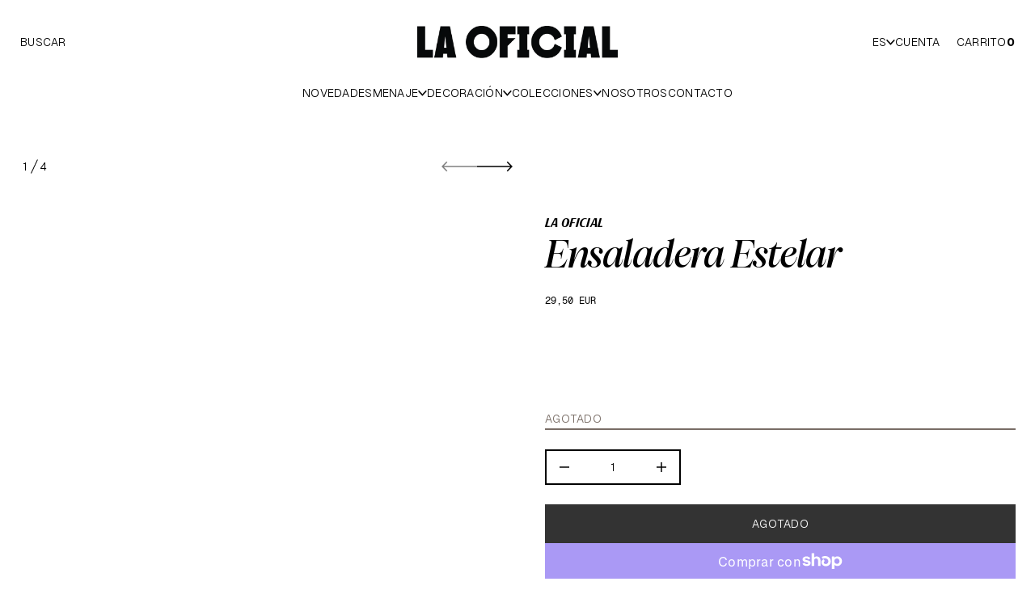

--- FILE ---
content_type: text/html; charset=utf-8
request_url: https://laoficialceramica.com/collections/novedades-ceramica-artesanal/products/ensaladera-estelar
body_size: 38107
content:
<!doctype html>
<html class="no-js" lang="es">
  <head>
    <meta charset="utf-8">
    <meta http-equiv="X-UA-Compatible" content="IE=edge">
    <meta name="viewport" content="width=device-width, initial-scale=1.0, minimum-scale=1.0">
    <meta name="theme-color" content="">
    <link rel="canonical" href="https://laoficialceramica.com/products/ensaladera-estelar">
    <link rel="preconnect" href="https://cdn.shopify.com" crossorigin>
    <link rel="preconnect" href="https://fonts.gstatic.com" crossorigin>
    <link rel="stylesheet" href="https://use.typekit.net/jvf2vvx.css"><link rel="preconnect" href="https://fonts.shopifycdn.com" crossorigin><link rel="preload" href="https://cdn.shopify.com/s/files/1/0274/1072/7049/files/Geist-Light.ttf?v=1731408956" as="font" type="font/ttf" crossorigin="anonymous">
    <link rel="preload" href="https://cdn.shopify.com/s/files/1/0274/1072/7049/files/Geist-Light.eot?v=1731408956" as="font" type="font/eot" crossorigin="anonymous">
    <link rel="preload" href="https://cdn.shopify.com/s/files/1/0274/1072/7049/files/Geist-Light.woff?v=1731408956" as="font" type="font/woff" crossorigin="anonymous">
    <link rel="preload" href="https://cdn.shopify.com/s/files/1/0274/1072/7049/files/Geist-Light.woff2?v=1731408956" as="font" type="font/woff2" crossorigin="anonymous">
    <link rel="preload" href="//laoficialceramica.com/cdn/shop/t/5/assets/PPPangaia-MediumItalic.svg?v=122693098671362005851731573371" as="font" type="font/svg" crossorigin="anonymous">

    <link rel="preload" href="https://cdn.shopify.com/s/files/1/0274/1072/7049/files/Geist-Regular.ttf?v=1731408956" as="font" type="font/ttf" crossorigin="anonymous">
    <link rel="preload" href="https://cdn.shopify.com/s/files/1/0274/1072/7049/files/Geist-Regular.eot?v=1731408956" as="font" type="font/eot" crossorigin="anonymous">
    <link rel="preload" href="https://cdn.shopify.com/s/files/1/0274/1072/7049/files/Geist-Regular.woff?v=1731408956" as="font" type="font/woff" crossorigin="anonymous">
    <link rel="preload" href="https://cdn.shopify.com/s/files/1/0274/1072/7049/files/Geist-Regular.woff2?v=1731408956" as="font" type="font/woff2" crossorigin="anonymous">
    <link rel="preload" href="//laoficialceramica.com/cdn/shop/t/5/assets/PPPangaia-MediumItalic.svg?v=122693098671362005851731573371" as="font" type="font/svg" crossorigin="anonymous">

    <link rel="preload" href="https://cdn.shopify.com/s/files/1/0274/1072/7049/files/Geist-Bold.ttf?v=1731408956" as="font" type="font/ttf" crossorigin="anonymous">
    <link rel="preload" href="https://cdn.shopify.com/s/files/1/0274/1072/7049/files/Geist-Bold.eot?v=1731408955" as="font" type="font/eot" crossorigin="anonymous">
    <link rel="preload" href="https://cdn.shopify.com/s/files/1/0274/1072/7049/files/Geist-Bold.woff?v=1731408955" as="font" type="font/woff" crossorigin="anonymous">
    <link rel="preload" href="https://cdn.shopify.com/s/files/1/0274/1072/7049/files/Geist-Bold.woff2?v=1731408955" as="font" type="font/woff2" crossorigin="anonymous">
    <link rel="preload" href="//laoficialceramica.com/cdn/shop/t/5/assets/Geist-Bold.svg?v=169907897806788612221731573486" as="font" type="font/svg" crossorigin="anonymous"><link rel="preload" href="https://cdn.shopify.com/s/files/1/0782/4710/0718/files/geistmono-regular.ttf?v=1705658419" as="font" type="font/ttf" crossorigin="anonymous">
    <link rel="preload" href="https://cdn.shopify.com/s/files/1/0782/4710/0718/files/geistmono-regular.eot?v=1705658419" as="font" type="font/eot" crossorigin="anonymous">
    <link rel="preload" href="https://cdn.shopify.com/s/files/1/0274/1072/7049/files/GeistMono-Regular.woff2?v=1731408955" as="font" type="font/woff" crossorigin="anonymous">
    <link rel="preload" href="https://cdn.shopify.com/s/files/1/0782/4710/0718/files/geistmono-regular.woff2?v=1705658419" as="font" type="font/woff2" crossorigin="anonymous">
    <link rel="preload" href="//laoficialceramica.com/cdn/shop/t/5/assets/PPPangaia-MediumItalic.svg?v=122693098671362005851731573371" as="font" type="font/svg" crossorigin="anonymous">

    <link rel="preload" href="https://cdn.shopify.com/s/files/1/0782/4710/0718/files/geistmono-bold.ttf?v=1705658419" as="font" type="font/ttf" crossorigin="anonymous">
    <link rel="preload" href="https://cdn.shopify.com/s/files/1/0782/4710/0718/files/geistmono-bold.eot?v=1705658419" as="font" type="font/eot" crossorigin="anonymous">
    <link rel="preload" href="https://cdn.shopify.com/s/files/1/0782/4710/0718/files/geistmono-bold.woff?v=1705658419" as="font" type="font/woff" crossorigin="anonymous">
    <link rel="preload" href="https://cdn.shopify.com/s/files/1/0782/4710/0718/files/geistmono-bold.woff2?v=1705658419" as="font" type="font/woff2" crossorigin="anonymous">
    <link rel="preload" href="//laoficialceramica.com/cdn/shop/t/5/assets/PPPangaia-MediumItalic.svg?v=122693098671362005851731573371" as="font" type="font/svg" crossorigin="anonymous"><link rel="preload" href="https://cdn.shopify.com/s/files/1/0274/1072/7049/files/PPPangaia-MediumItalic.ttf?v=1731408956" as="font" type="font/ttf" crossorigin="anonymous">
    <link rel="preload" href="https://cdn.shopify.com/s/files/1/0274/1072/7049/files/PPPangaia-MediumItalic.eot?v=1731408956" as="font" type="font/eot" crossorigin="anonymous">
    <link rel="preload" href="https://cdn.shopify.com/s/files/1/0274/1072/7049/files/PPPangaia-MediumItalic.woff?v=1731408956" as="font" type="font/woff" crossorigin="anonymous">
    <link rel="preload" href="https://cdn.shopify.com/s/files/1/0274/1072/7049/files/PPPangaia-MediumItalic.woff2?v=1731408956" as="font" type="font/woff2" crossorigin="anonymous">
    <link rel="preload" href="https://cdn.shopify.com/s/files/1/0274/1072/7049/files/PPPangaia-MediumItalic.otf?v=1731573754" as="font" type="font/otf" crossorigin="anonymous">
    <link rel="preload" href="//laoficialceramica.com/cdn/shop/t/5/assets/PPPangaia-MediumItalic.svg?v=122693098671362005851731573371" as="font" type="font/svg" crossorigin="anonymous">

    <style>
/* Geist Render */
@font-face {
    font-family: 'Geist';
    src: url(https://cdn.shopify.com/s/files/1/0274/1072/7049/files/Geist-Light.eot?v=1731408955);
    src: local('Geist'),
        url(https://cdn.shopify.com/s/files/1/0274/1072/7049/files/Geist-Light.eot?v=1731408955#iefix) format('embedded-opentype'),
        url(https://cdn.shopify.com/s/files/1/0274/1072/7049/files/Geist-Light.woff2?v=1731408956) format('woff2'),
        url(https://cdn.shopify.com/s/files/1/0274/1072/7049/files/Geist-Light.woff?v=1731408956) format('woff'),
        url(https://cdn.shopify.com/s/files/1/0274/1072/7049/files/Geist-Light.ttf?v=1731408956) format('truetype');
    font-weight: 200;
    font-display: swap;
}
@font-face {
    font-family: 'Geist';
    src: url(https://cdn.shopify.com/s/files/1/0274/1072/7049/files/Geist-Regular.eot?v=1731408956);
    src: local('Geist'),
        url(https://cdn.shopify.com/s/files/1/0274/1072/7049/files/Geist-Regular.eot?v=1731408956#iefix) format('embedded-opentype'),
        url(https://cdn.shopify.com/s/files/1/0274/1072/7049/files/Geist-Regular.woff2?v=1731408956) format('woff2'),
        url(https://cdn.shopify.com/s/files/1/0274/1072/7049/files/Geist-Regular.woff?v=1731408956) format('woff'),
        url(https://cdn.shopify.com/s/files/1/0274/1072/7049/files/Geist-Regular.ttf?v=1731408956) format('truetype');
    font-weight: 400;
    font-display: swap;
}

@font-face {
    font-family: 'Geist';
    src: url(https://cdn.shopify.com/s/files/1/0725/9632/4690/files/Geist-Bold.eot?v=1717411051);
    src: local('Geist'),
        url(https://cdn.shopify.com/s/files/1/0725/9632/4690/files/Geist-Bold.eot?v=1717411051#iefix) format('embedded-opentype'),
        url(https://cdn.shopify.com/s/files/1/0725/9632/4690/files/Geist-Bold.woff2?v=1717411051) format('woff2'),
        url(https://cdn.shopify.com/s/files/1/0725/9632/4690/files/Geist-Bold.woff?v=1717411051) format('woff'),
        url(https://cdn.shopify.com/s/files/1/0725/9632/4690/files/Geist-Bold.ttf?v=1717411052) format('truetype');
    font-weight: 600;
    font-display: swap;
}

/* Geist Mono Render */

@font-face {
    font-family: 'GeistMono';
    src: url(https://cdn.shopify.com/s/files/1/0725/9632/4690/files/geistmono-regular.eot?v=1714475903);
    src: local('GeistMono'),
        url(https://cdn.shopify.com/s/files/1/0725/9632/4690/files/geistmono-regular.eot?v=1714475903#iefix) format('embedded-opentype'),
        url(https://cdn.shopify.com/s/files/1/0725/9632/4690/files/geistmono-regular.woff2?v=1714475903) format('woff2'),
        url(https://cdn.shopify.com/s/files/1/0725/9632/4690/files/geistmono-regular.woff?v=1714475903) format('woff'),
        url(https://cdn.shopify.com/s/files/1/0725/9632/4690/files/geistmono-regular.woff2?v=1714475903) format('truetype');
    font-weight: 400;
    font-display: swap;
}
@font-face {
    font-family: 'GeistMono';
    src: url(https://cdn.shopify.com/s/files/1/0725/9632/4690/files/geistmono-bold.eot?v=1714475903);
    src: local('GeistMono'),
        url(https://cdn.shopify.com/s/files/1/0725/9632/4690/files/geistmono-bold.eot?v=1714475903#iefix) format('embedded-opentype'),
        url(https://cdn.shopify.com/s/files/1/0725/9632/4690/files/geistmono-bold.woff2?v=1714475903) format('woff2'),
        url(https://cdn.shopify.com/s/files/1/0725/9632/4690/files/geistmono-bold.woff?v=1714475903) format('woff'),
        url(https://cdn.shopify.com/s/files/1/0725/9632/4690/files/geistmono-bold.ttf?v=1714475903) format('truetype');
    font-weight: 600;
    font-display: swap;
}
/* Pangaia Render */
  @font-face {
    font-family: 'Pangaia';
    src: url(https://cdn.shopify.com/s/files/1/0274/1072/7049/files/PPPangaia-MediumItalic.eot?v=1731408956);
    src: local('Pangaia'),
        url(https://cdn.shopify.com/s/files/1/0274/1072/7049/files/PPPangaia-MediumItalic.eot?v=1731408956#iefix) format('embedded-opentype'),
        url(https://cdn.shopify.com/s/files/1/0274/1072/7049/files/PPPangaia-MediumItalic.woff2?v=1731408956) format('woff2'),
        url(https://cdn.shopify.com/s/files/1/0274/1072/7049/files/PPPangaia-MediumItalic.woff?v=1731408956) format('woff'),
        url(https://cdn.shopify.com/s/files/1/0274/1072/7049/files/PPPangaia-MediumItalic.ttf?v=1731408956) format('truetype'),
        url(https://cdn.shopify.com/s/files/1/0274/1072/7049/files/PPPangaia-MediumItalic.otf?v=1731573754) format('opentype');
        url(//laoficialceramica.com/cdn/shop/t/5/assets/PPPangaia-MediumItalic.svg?v=122693098671362005851731573371) format('svg');
    font-weight: 800;
    -webkit-font-smoothing: antialiased;
    -moz-osx-font-smoothing: antialiased;
}
/* Rotulo Render */
 @font-face { 
    font-family: "rotulo-variable", sans-serif;
    font-variation-settings: "slnt" -15, "wght" 700, "wdth" 75;
 }


</style>
<link rel="icon" type="image/png" href="//laoficialceramica.com/cdn/shop/files/Favicon.png?crop=center&height=32&v=1731447884&width=32"><title>
      Ensaladera Estelar

        &ndash;
        La Oficial Cerámica
      </title>

    
      <meta name="description" content="Cerámica Artesanal procedente de Níjar (Almería, España)">
    

    
  
  <meta property="og:site_name" content="La Oficial Cerámica">
  <meta property="og:url" content="https://laoficialceramica.com/products/ensaladera-estelar">
  <meta property="og:title" content="Ensaladera Estelar">
  <meta property="og:type" content="product">
  <meta property="og:description" content="Cerámica Artesanal procedente de Níjar (Almería, España)"><meta property="og:image" content="http://laoficialceramica.com/cdn/shop/files/ensaladeragrandeceramicanijarazulnocheyocretradicionalbigsaladceramicbowlnightbluespain.jpg?v=1683821660">
    <meta property="og:image:secure_url" content="https://laoficialceramica.com/cdn/shop/files/ensaladeragrandeceramicanijarazulnocheyocretradicionalbigsaladceramicbowlnightbluespain.jpg?v=1683821660">
    <meta property="og:image:width" content="2423">
    <meta property="og:image:height" content="3634"><meta property="og:price:amount" content="29,50">
    <meta property="og:price:currency" content="EUR"><meta name="twitter:card" content="summary_large_image">
  <meta name="twitter:title" content="Ensaladera Estelar">
  <meta name="twitter:description" content="Cerámica Artesanal procedente de Níjar (Almería, España)">
<script src="//laoficialceramica.com/cdn/shop/t/5/assets/masonry.pkgd.min.js?v=52946867241060388171728895200" defer="defer"></script>
    <script src="//laoficialceramica.com/cdn/shop/t/5/assets/global.js?v=156254092914389084901728895200" defer="defer"></script>
    <script src="//laoficialceramica.com/cdn/shop/t/5/assets/menu-drawer.js?v=27020274890853416751728895200" defer="defer"></script><script src="//laoficialceramica.com/cdn/shop/t/5/assets/cart-drawer.js?v=123571701918281640031728895199" defer="defer"></script><script src="//laoficialceramica.com/cdn/shop/t/5/assets/cart-notification.js?v=165978176935162420961728895199" defer="defer"></script><script>window.performance && window.performance.mark && window.performance.mark('shopify.content_for_header.start');</script><meta name="google-site-verification" content="DXedvWjJIvMRMnnyDSTAd8Nf_uK-3PRjBrfOg8V7MYk">
<meta id="shopify-digital-wallet" name="shopify-digital-wallet" content="/27410727049/digital_wallets/dialog">
<meta name="shopify-checkout-api-token" content="8854e24a86d34a11130ff532e2d9d05c">
<meta id="in-context-paypal-metadata" data-shop-id="27410727049" data-venmo-supported="false" data-environment="production" data-locale="es_ES" data-paypal-v4="true" data-currency="EUR">
<link rel="alternate" hreflang="x-default" href="https://laoficialceramica.com/products/ensaladera-estelar">
<link rel="alternate" hreflang="es" href="https://laoficialceramica.com/products/ensaladera-estelar">
<link rel="alternate" hreflang="en" href="https://laoficialceramica.com/en/products/ensaladera-estelar">
<link rel="alternate" type="application/json+oembed" href="https://laoficialceramica.com/products/ensaladera-estelar.oembed">
<script async="async" src="/checkouts/internal/preloads.js?locale=es-ES"></script>
<link rel="preconnect" href="https://shop.app" crossorigin="anonymous">
<script async="async" src="https://shop.app/checkouts/internal/preloads.js?locale=es-ES&shop_id=27410727049" crossorigin="anonymous"></script>
<script id="apple-pay-shop-capabilities" type="application/json">{"shopId":27410727049,"countryCode":"ES","currencyCode":"EUR","merchantCapabilities":["supports3DS"],"merchantId":"gid:\/\/shopify\/Shop\/27410727049","merchantName":"La Oficial Cerámica","requiredBillingContactFields":["postalAddress","email","phone"],"requiredShippingContactFields":["postalAddress","email","phone"],"shippingType":"shipping","supportedNetworks":["visa","maestro","masterCard"],"total":{"type":"pending","label":"La Oficial Cerámica","amount":"1.00"},"shopifyPaymentsEnabled":true,"supportsSubscriptions":true}</script>
<script id="shopify-features" type="application/json">{"accessToken":"8854e24a86d34a11130ff532e2d9d05c","betas":["rich-media-storefront-analytics"],"domain":"laoficialceramica.com","predictiveSearch":true,"shopId":27410727049,"locale":"es"}</script>
<script>var Shopify = Shopify || {};
Shopify.shop = "laoficial.myshopify.com";
Shopify.locale = "es";
Shopify.currency = {"active":"EUR","rate":"1.0"};
Shopify.country = "ES";
Shopify.theme = {"name":"Avante","id":173279773002,"schema_name":"Avante","schema_version":"5.2.1","theme_store_id":1667,"role":"main"};
Shopify.theme.handle = "null";
Shopify.theme.style = {"id":null,"handle":null};
Shopify.cdnHost = "laoficialceramica.com/cdn";
Shopify.routes = Shopify.routes || {};
Shopify.routes.root = "/";</script>
<script type="module">!function(o){(o.Shopify=o.Shopify||{}).modules=!0}(window);</script>
<script>!function(o){function n(){var o=[];function n(){o.push(Array.prototype.slice.apply(arguments))}return n.q=o,n}var t=o.Shopify=o.Shopify||{};t.loadFeatures=n(),t.autoloadFeatures=n()}(window);</script>
<script>
  window.ShopifyPay = window.ShopifyPay || {};
  window.ShopifyPay.apiHost = "shop.app\/pay";
  window.ShopifyPay.redirectState = null;
</script>
<script id="shop-js-analytics" type="application/json">{"pageType":"product"}</script>
<script defer="defer" async type="module" src="//laoficialceramica.com/cdn/shopifycloud/shop-js/modules/v2/client.init-shop-cart-sync_CvZOh8Af.es.esm.js"></script>
<script defer="defer" async type="module" src="//laoficialceramica.com/cdn/shopifycloud/shop-js/modules/v2/chunk.common_3Rxs6Qxh.esm.js"></script>
<script type="module">
  await import("//laoficialceramica.com/cdn/shopifycloud/shop-js/modules/v2/client.init-shop-cart-sync_CvZOh8Af.es.esm.js");
await import("//laoficialceramica.com/cdn/shopifycloud/shop-js/modules/v2/chunk.common_3Rxs6Qxh.esm.js");

  window.Shopify.SignInWithShop?.initShopCartSync?.({"fedCMEnabled":true,"windoidEnabled":true});

</script>
<script>
  window.Shopify = window.Shopify || {};
  if (!window.Shopify.featureAssets) window.Shopify.featureAssets = {};
  window.Shopify.featureAssets['shop-js'] = {"shop-cart-sync":["modules/v2/client.shop-cart-sync_rmK0axmV.es.esm.js","modules/v2/chunk.common_3Rxs6Qxh.esm.js"],"init-fed-cm":["modules/v2/client.init-fed-cm_ZaR7zFve.es.esm.js","modules/v2/chunk.common_3Rxs6Qxh.esm.js"],"shop-button":["modules/v2/client.shop-button_DtKRgnFY.es.esm.js","modules/v2/chunk.common_3Rxs6Qxh.esm.js"],"shop-cash-offers":["modules/v2/client.shop-cash-offers_CD08217J.es.esm.js","modules/v2/chunk.common_3Rxs6Qxh.esm.js","modules/v2/chunk.modal_DPIzVVvN.esm.js"],"init-windoid":["modules/v2/client.init-windoid_B42Q2JHR.es.esm.js","modules/v2/chunk.common_3Rxs6Qxh.esm.js"],"shop-toast-manager":["modules/v2/client.shop-toast-manager_BhL87v9O.es.esm.js","modules/v2/chunk.common_3Rxs6Qxh.esm.js"],"init-shop-email-lookup-coordinator":["modules/v2/client.init-shop-email-lookup-coordinator_CFAE-OH8.es.esm.js","modules/v2/chunk.common_3Rxs6Qxh.esm.js"],"init-shop-cart-sync":["modules/v2/client.init-shop-cart-sync_CvZOh8Af.es.esm.js","modules/v2/chunk.common_3Rxs6Qxh.esm.js"],"avatar":["modules/v2/client.avatar_BTnouDA3.es.esm.js"],"pay-button":["modules/v2/client.pay-button_x3Sl_UWF.es.esm.js","modules/v2/chunk.common_3Rxs6Qxh.esm.js"],"init-customer-accounts":["modules/v2/client.init-customer-accounts_DwzgN7WB.es.esm.js","modules/v2/client.shop-login-button_Bwv8tzNm.es.esm.js","modules/v2/chunk.common_3Rxs6Qxh.esm.js","modules/v2/chunk.modal_DPIzVVvN.esm.js"],"init-shop-for-new-customer-accounts":["modules/v2/client.init-shop-for-new-customer-accounts_l0dYgp_m.es.esm.js","modules/v2/client.shop-login-button_Bwv8tzNm.es.esm.js","modules/v2/chunk.common_3Rxs6Qxh.esm.js","modules/v2/chunk.modal_DPIzVVvN.esm.js"],"shop-login-button":["modules/v2/client.shop-login-button_Bwv8tzNm.es.esm.js","modules/v2/chunk.common_3Rxs6Qxh.esm.js","modules/v2/chunk.modal_DPIzVVvN.esm.js"],"init-customer-accounts-sign-up":["modules/v2/client.init-customer-accounts-sign-up_CqSuJy7r.es.esm.js","modules/v2/client.shop-login-button_Bwv8tzNm.es.esm.js","modules/v2/chunk.common_3Rxs6Qxh.esm.js","modules/v2/chunk.modal_DPIzVVvN.esm.js"],"shop-follow-button":["modules/v2/client.shop-follow-button_sMoqSZtr.es.esm.js","modules/v2/chunk.common_3Rxs6Qxh.esm.js","modules/v2/chunk.modal_DPIzVVvN.esm.js"],"checkout-modal":["modules/v2/client.checkout-modal_CwKmoEcx.es.esm.js","modules/v2/chunk.common_3Rxs6Qxh.esm.js","modules/v2/chunk.modal_DPIzVVvN.esm.js"],"lead-capture":["modules/v2/client.lead-capture_De9xQpTV.es.esm.js","modules/v2/chunk.common_3Rxs6Qxh.esm.js","modules/v2/chunk.modal_DPIzVVvN.esm.js"],"shop-login":["modules/v2/client.shop-login_DZKlOsWP.es.esm.js","modules/v2/chunk.common_3Rxs6Qxh.esm.js","modules/v2/chunk.modal_DPIzVVvN.esm.js"],"payment-terms":["modules/v2/client.payment-terms_WyOlUs-o.es.esm.js","modules/v2/chunk.common_3Rxs6Qxh.esm.js","modules/v2/chunk.modal_DPIzVVvN.esm.js"]};
</script>
<script>(function() {
  var isLoaded = false;
  function asyncLoad() {
    if (isLoaded) return;
    isLoaded = true;
    var urls = ["https:\/\/omnisnippet1.com\/inShop\/Embed\/shopify.js?shop=laoficial.myshopify.com","https:\/\/chimpstatic.com\/mcjs-connected\/js\/users\/f2c98f8b6b276c8d7c7988c58\/aa8a1a41805065fb1c0c118d8.js?shop=laoficial.myshopify.com","https:\/\/gdprcdn.b-cdn.net\/js\/gdpr_cookie_consent.min.js?shop=laoficial.myshopify.com"];
    for (var i = 0; i < urls.length; i++) {
      var s = document.createElement('script');
      s.type = 'text/javascript';
      s.async = true;
      s.src = urls[i];
      var x = document.getElementsByTagName('script')[0];
      x.parentNode.insertBefore(s, x);
    }
  };
  if(window.attachEvent) {
    window.attachEvent('onload', asyncLoad);
  } else {
    window.addEventListener('load', asyncLoad, false);
  }
})();</script>
<script id="__st">var __st={"a":27410727049,"offset":3600,"reqid":"7c812d5c-ad91-44f0-8b10-57cda560d3ca-1768691028","pageurl":"laoficialceramica.com\/collections\/novedades-ceramica-artesanal\/products\/ensaladera-estelar","u":"7737e20e0395","p":"product","rtyp":"product","rid":8410159513930};</script>
<script>window.ShopifyPaypalV4VisibilityTracking = true;</script>
<script id="captcha-bootstrap">!function(){'use strict';const t='contact',e='account',n='new_comment',o=[[t,t],['blogs',n],['comments',n],[t,'customer']],c=[[e,'customer_login'],[e,'guest_login'],[e,'recover_customer_password'],[e,'create_customer']],r=t=>t.map((([t,e])=>`form[action*='/${t}']:not([data-nocaptcha='true']) input[name='form_type'][value='${e}']`)).join(','),a=t=>()=>t?[...document.querySelectorAll(t)].map((t=>t.form)):[];function s(){const t=[...o],e=r(t);return a(e)}const i='password',u='form_key',d=['recaptcha-v3-token','g-recaptcha-response','h-captcha-response',i],f=()=>{try{return window.sessionStorage}catch{return}},m='__shopify_v',_=t=>t.elements[u];function p(t,e,n=!1){try{const o=window.sessionStorage,c=JSON.parse(o.getItem(e)),{data:r}=function(t){const{data:e,action:n}=t;return t[m]||n?{data:e,action:n}:{data:t,action:n}}(c);for(const[e,n]of Object.entries(r))t.elements[e]&&(t.elements[e].value=n);n&&o.removeItem(e)}catch(o){console.error('form repopulation failed',{error:o})}}const l='form_type',E='cptcha';function T(t){t.dataset[E]=!0}const w=window,h=w.document,L='Shopify',v='ce_forms',y='captcha';let A=!1;((t,e)=>{const n=(g='f06e6c50-85a8-45c8-87d0-21a2b65856fe',I='https://cdn.shopify.com/shopifycloud/storefront-forms-hcaptcha/ce_storefront_forms_captcha_hcaptcha.v1.5.2.iife.js',D={infoText:'Protegido por hCaptcha',privacyText:'Privacidad',termsText:'Términos'},(t,e,n)=>{const o=w[L][v],c=o.bindForm;if(c)return c(t,g,e,D).then(n);var r;o.q.push([[t,g,e,D],n]),r=I,A||(h.body.append(Object.assign(h.createElement('script'),{id:'captcha-provider',async:!0,src:r})),A=!0)});var g,I,D;w[L]=w[L]||{},w[L][v]=w[L][v]||{},w[L][v].q=[],w[L][y]=w[L][y]||{},w[L][y].protect=function(t,e){n(t,void 0,e),T(t)},Object.freeze(w[L][y]),function(t,e,n,w,h,L){const[v,y,A,g]=function(t,e,n){const i=e?o:[],u=t?c:[],d=[...i,...u],f=r(d),m=r(i),_=r(d.filter((([t,e])=>n.includes(e))));return[a(f),a(m),a(_),s()]}(w,h,L),I=t=>{const e=t.target;return e instanceof HTMLFormElement?e:e&&e.form},D=t=>v().includes(t);t.addEventListener('submit',(t=>{const e=I(t);if(!e)return;const n=D(e)&&!e.dataset.hcaptchaBound&&!e.dataset.recaptchaBound,o=_(e),c=g().includes(e)&&(!o||!o.value);(n||c)&&t.preventDefault(),c&&!n&&(function(t){try{if(!f())return;!function(t){const e=f();if(!e)return;const n=_(t);if(!n)return;const o=n.value;o&&e.removeItem(o)}(t);const e=Array.from(Array(32),(()=>Math.random().toString(36)[2])).join('');!function(t,e){_(t)||t.append(Object.assign(document.createElement('input'),{type:'hidden',name:u})),t.elements[u].value=e}(t,e),function(t,e){const n=f();if(!n)return;const o=[...t.querySelectorAll(`input[type='${i}']`)].map((({name:t})=>t)),c=[...d,...o],r={};for(const[a,s]of new FormData(t).entries())c.includes(a)||(r[a]=s);n.setItem(e,JSON.stringify({[m]:1,action:t.action,data:r}))}(t,e)}catch(e){console.error('failed to persist form',e)}}(e),e.submit())}));const S=(t,e)=>{t&&!t.dataset[E]&&(n(t,e.some((e=>e===t))),T(t))};for(const o of['focusin','change'])t.addEventListener(o,(t=>{const e=I(t);D(e)&&S(e,y())}));const B=e.get('form_key'),M=e.get(l),P=B&&M;t.addEventListener('DOMContentLoaded',(()=>{const t=y();if(P)for(const e of t)e.elements[l].value===M&&p(e,B);[...new Set([...A(),...v().filter((t=>'true'===t.dataset.shopifyCaptcha))])].forEach((e=>S(e,t)))}))}(h,new URLSearchParams(w.location.search),n,t,e,['guest_login'])})(!0,!0)}();</script>
<script integrity="sha256-4kQ18oKyAcykRKYeNunJcIwy7WH5gtpwJnB7kiuLZ1E=" data-source-attribution="shopify.loadfeatures" defer="defer" src="//laoficialceramica.com/cdn/shopifycloud/storefront/assets/storefront/load_feature-a0a9edcb.js" crossorigin="anonymous"></script>
<script crossorigin="anonymous" defer="defer" src="//laoficialceramica.com/cdn/shopifycloud/storefront/assets/shopify_pay/storefront-65b4c6d7.js?v=20250812"></script>
<script data-source-attribution="shopify.dynamic_checkout.dynamic.init">var Shopify=Shopify||{};Shopify.PaymentButton=Shopify.PaymentButton||{isStorefrontPortableWallets:!0,init:function(){window.Shopify.PaymentButton.init=function(){};var t=document.createElement("script");t.src="https://laoficialceramica.com/cdn/shopifycloud/portable-wallets/latest/portable-wallets.es.js",t.type="module",document.head.appendChild(t)}};
</script>
<script data-source-attribution="shopify.dynamic_checkout.buyer_consent">
  function portableWalletsHideBuyerConsent(e){var t=document.getElementById("shopify-buyer-consent"),n=document.getElementById("shopify-subscription-policy-button");t&&n&&(t.classList.add("hidden"),t.setAttribute("aria-hidden","true"),n.removeEventListener("click",e))}function portableWalletsShowBuyerConsent(e){var t=document.getElementById("shopify-buyer-consent"),n=document.getElementById("shopify-subscription-policy-button");t&&n&&(t.classList.remove("hidden"),t.removeAttribute("aria-hidden"),n.addEventListener("click",e))}window.Shopify?.PaymentButton&&(window.Shopify.PaymentButton.hideBuyerConsent=portableWalletsHideBuyerConsent,window.Shopify.PaymentButton.showBuyerConsent=portableWalletsShowBuyerConsent);
</script>
<script>
  function portableWalletsCleanup(e){e&&e.src&&console.error("Failed to load portable wallets script "+e.src);var t=document.querySelectorAll("shopify-accelerated-checkout .shopify-payment-button__skeleton, shopify-accelerated-checkout-cart .wallet-cart-button__skeleton"),e=document.getElementById("shopify-buyer-consent");for(let e=0;e<t.length;e++)t[e].remove();e&&e.remove()}function portableWalletsNotLoadedAsModule(e){e instanceof ErrorEvent&&"string"==typeof e.message&&e.message.includes("import.meta")&&"string"==typeof e.filename&&e.filename.includes("portable-wallets")&&(window.removeEventListener("error",portableWalletsNotLoadedAsModule),window.Shopify.PaymentButton.failedToLoad=e,"loading"===document.readyState?document.addEventListener("DOMContentLoaded",window.Shopify.PaymentButton.init):window.Shopify.PaymentButton.init())}window.addEventListener("error",portableWalletsNotLoadedAsModule);
</script>

<script type="module" src="https://laoficialceramica.com/cdn/shopifycloud/portable-wallets/latest/portable-wallets.es.js" onError="portableWalletsCleanup(this)" crossorigin="anonymous"></script>
<script nomodule>
  document.addEventListener("DOMContentLoaded", portableWalletsCleanup);
</script>

<link id="shopify-accelerated-checkout-styles" rel="stylesheet" media="screen" href="https://laoficialceramica.com/cdn/shopifycloud/portable-wallets/latest/accelerated-checkout-backwards-compat.css" crossorigin="anonymous">
<style id="shopify-accelerated-checkout-cart">
        #shopify-buyer-consent {
  margin-top: 1em;
  display: inline-block;
  width: 100%;
}

#shopify-buyer-consent.hidden {
  display: none;
}

#shopify-subscription-policy-button {
  background: none;
  border: none;
  padding: 0;
  text-decoration: underline;
  font-size: inherit;
  cursor: pointer;
}

#shopify-subscription-policy-button::before {
  box-shadow: none;
}

      </style>
<script id="sections-script" data-sections="header,mobile-header" defer="defer" src="//laoficialceramica.com/cdn/shop/t/5/compiled_assets/scripts.js?3985"></script>
<script>window.performance && window.performance.mark && window.performance.mark('shopify.content_for_header.end');</script>


    <style data-shopify>
      @font-face {
  font-family: Jost;
  font-weight: 400;
  font-style: normal;
  font-display: swap;
  src: url("//laoficialceramica.com/cdn/fonts/jost/jost_n4.d47a1b6347ce4a4c9f437608011273009d91f2b7.woff2") format("woff2"),
       url("//laoficialceramica.com/cdn/fonts/jost/jost_n4.791c46290e672b3f85c3d1c651ef2efa3819eadd.woff") format("woff");
}

      
      
      
      @font-face {
  font-family: Cormorant;
  font-weight: 400;
  font-style: normal;
  font-display: swap;
  src: url("//laoficialceramica.com/cdn/fonts/cormorant/cormorant_n4.bd66e8e0031690b46374315bd1c15a17a8dcd450.woff2") format("woff2"),
       url("//laoficialceramica.com/cdn/fonts/cormorant/cormorant_n4.e5604516683cb4cc166c001f2ff5f387255e3b45.woff") format("woff");
}


      :root {
        --layout-background-color: 
        255,
        255,
        255;
        --layout-text-color: 
        0,
        0, 
        0;
        --base-button-color: 
        255,
        255,
        255;
        --accent-button-color: 
        0,
        0,
        0;
        --hover-button-color: 
        0,
        0,
        0;
        --sale-text-color: 
        255,
        255,
        255;
        --sale-background: 
        203,
        75,
        8;
        --sold-text-color: 
        255,
        255,
        255;
        --sold-background: 
        0,
        0,
        0;
        --preorder-text-color: 
        255,
        255,
        255;
        --preorder-background: 
        0,
        0,
        0;
        --popup-background-color: 
        255,
        255,
        255;
        --rating-color: 
        0,
        0,
        0;
        --error-color: 
        255,
        0,
        14;
        --success-color:
         8,
         139,
         111;

        --page-width: px;
        --line-width: 1px;
        --line-opacity: 0.2;
        --outline-thickness: 2px;
        --button-radius: 0px;
        --field-radius: 0px;
        
          --textarea-radius: 0px;
        
        --images-and-section-radius: 0px;
        --product-card-radius: 0px;
        --other-buttons-radius: 0px;
        --burger-button-shadow: 0.0;
        --close-button-shadow: 0.0;
        --animation-duration: 0.5s;
        --transition-timing-function: cubic-bezier(0.25, 0.1, 0.25, 1.0);
        --desktop-font-scale: 1.0;
        --mobile-font-scale: 0.7;

        --cart-focal-point: center center;
        --card-product-spacing: 0%;

        --image-swatch-focal-point: center center;
        --image-swatch-radius: 0px;

        --badge-text-1: 
        255,
        255,
        255;
        --badge-background-1: 
        0,
        0,
        0;
        --badge-text-2: 
        255,
        255,
        255;
        --badge-background-2: 
        0,
        103,
        81;
        --badge-text-3: 
        255,
        255,
        255;
        --badge-background-3: 
        131,
        0,
        148;
        --badge-text-4: 
        255,
        255,
        255;
        --badge-background-4: 
        0,
        118,
        172;
      }

      .scroll-color.global-text {
        --layout-text-color: 
        0,
        0, 
        0 !important;
        color: rgb(0,
        0, 
        0) !important;
        --layout-background-color: 
        255,
        255, 
        255 !important;
      }
     
    </style>
    <style data-shopify>
    :root {
          --base-font-family: 'Geist', sans-serif;
          --base-font-style: normal;
          --base-font-weight: 200;
          --accent-font-family: 'rotulo-variable', serif;
          --accent-font-style: normal;
          --accent-font-weight: 400;

        --base-heading-xl-font: var(--base-font-style) 128px/128px 'Pangaia';
        --base-heading-l-font: var(--base-font-style)  80px/96px 'Pangaia';
        --base-heading-m-font: var(--base-font-style)  48px/64px 'Pangaia';
        --base-heading-s-font: var(--base-font-style)  32px/46px 'Pangaia';
        --base-heading-xs-font: var(--base-font-style)  24px/36px 'Pangaia';
        --base-body-l-font: var(--base-font-style) var(--base-font-weight) 18px/28px 'rotulo-variable';
        --base-body-m-font: var(--base-font-weight) 16px/26px var(--base-font-family);
        --base-body-s-font: var(--base-font-style) var(--base-font-weight) 14px/24px var(--base-font-family);
        --base-label-font: 12px 'rotulo-variable';

        --accent-heading-xl-font: var(--base-font-style)  var(--base-font-weight) 128px/128px 'Pangaia';
        --accent-heading-l-font: var(--base-font-style)  var(--base-font-weight) 80px/96px 'Pangaia';
        --accent-heading-m-font: var(--base-font-style)  var(--base-font-weight) 48px/64px 'Pangaia';
        --accent-heading-s-font: var(--base-font-style)  var(--base-font-weight) 32px/46px 'Pangaia';
        --accent-heading-xs-font: var(--base-font-style)  var(--base-font-weight) 24px/36px 'Pangaia';
        --accent-body-l-font: var(--accent-font-style) var(--accent-font-weight) 18px/28px var(--accent-font-family);
        --accent-body-m-font: var(--accent-font-style) var(--accent-font-weight) 16px/26px var(--accent-font-family);
        --accent-body-s-font: var(--accent-font-style) var(--accent-font-weight) 14px/24px var(--accent-font-family);
        --accent-label-font: var(--accent-font-style) var(--accent-font-weight) 12px/16px var(--accent-font-family);
    }

    .rating-star {
        --font-size: 1.7;
    }

    .shopify-challenge__message {
        line-height: 36px;
        font-size: 24px;
    }

    .heading_xl {
        line-height: 1 !important;
        font-size: 128px !important;
        letter-spacing: -0.02em;
        text-transform: none !important;
    }
    .heading_xl_uppercase {
        line-height: 1 !important;
        font-size: 128px !important;
        letter-spacing: -0.02em !important;
        text-transform: uppercase !important;
    }
    .heading_l {
        line-height: 1 !important;
        font-size: 80px !important;
        letter-spacing: -0.02em !important;
        text-transform: none !important;
    }
    .heading_l_uppercase {
        line-height: 1 !important;
        font-size: 80px !important;
        letter-spacing: -0.02em !important;
        text-transform: uppercase !important;
    }
    .heading_m {
        line-height: 1 !important;
        font-size: 48px !important;
        letter-spacing: -0.01em !important;
        text-transform: none !important;
    }
    .heading_m_uppercase {
        line-height: 1 !important;
        font-size: 48px !important;
        letter-spacing: -0.01em !important;
        text-transform: uppercase !important;
    }
    .heading_s {
        line-height: 1 !important;
        font-size: 32px !important;
        text-transform: none !important;
        letter-spacing: normal !important;
    }
    .heading_s_uppercase {
        line-height: 1 !important;
        font-size: 32px !important;
        text-transform: uppercase !important;
        letter-spacing: normal !important;
    }
    .heading_xs {
        line-height: 1 !important;
        font-size: 24px !important;
        text-transform: none !important;
        letter-spacing: normal !important;
    }
    .heading_xs_uppercase {
        line-height: 1 !important;
        font-size: 24px !important;
        text-transform: uppercase !important;
        letter-spacing: normal !important;
    }
    .body_l {
        line-height: 28px !important;
        font-size: 22px !important;
        font-family:'rotulo-variable' !important;
        font-variation-settings: "slnt" -15, "wght" 700, "wdth" 75 !important;
        text-transform: none !important;
        letter-spacing: normal !important;
    }
    .body_l_uppercase {
        line-height: 28px !important;
        font-size: 22px !important;
        font-family:'rotulo-variable' !important;
        font-variation-settings: "slnt" -15, "wght" 700, "wdth" 75 !important;
        letter-spacing: 0.02em !important;
        text-transform: uppercase !important;
    }
    .body_m {
        line-height: 26px !important;
        font-size: 16px !important;
        text-transform: none !important;
        letter-spacing: normal !important;
    }
    .body_m_uppercase {
        line-height: 26px !important;
        font-size: 16px !important;
        font-family:'rotulo-variable' !important;
        font-variation-settings: "slnt" -15, "wght" 700, "wdth" 75 !important;
        letter-spacing: 0.02em !important;
        text-transform: uppercase !important;
    }
    .body_s {
        line-height: 24px !important;
        font-size: 14px !important;
        text-transform: none !important;
        letter-spacing: normal !important;
    }
    .body_s_uppercase {
        line-height: 24px !important;
        font-size: 14px !important;
        letter-spacing: 0.02em !important;
        text-transform: uppercase !important;
    }
    .label_font {
        line-height: 16px !important;
        font-size: 12px !important;
        text-transform: none !important;
        letter-spacing: normal !important;
    }
    .label_font_uppercase {
        line-height: 16px !important;
        font-size: 12px !important;
        letter-spacing: 0.02em !important;
        text-transform: uppercase !important;
    }

    @media screen and (max-width: 1440px) {
        .heading_xl, .heading_xl_uppercase {
          line-height: 96px !important;
          font-size: 80px !important;
        }
    }

    @media screen and (min-width: 1200px) {
        .page-width .heading_xl, .page-width .heading_xl_uppercase {
          line-height: 96px !important;
          font-size: 80px !important;
        }
    }

    @media screen and (max-width: 1024px) {
        .heading_xl, .heading_l,
        .heading_xl_uppercase, .heading_l_uppercase {
          line-height: 64px !important;
          font-size: 48px !important;
          letter-spacing: -0.01em !important;
        }
    }
    
    @media screen and (max-width: 920px) {
        .product .rating-star {
          --font-size: 1.7;
        }
        .shopify-challenge__message {
          line-height: 25px;
          font-size: 17px;
        }
        .heading_xl, .heading_l, .heading_m {
          line-height: 45px !important;
          font-size: 34px !important;
          letter-spacing: -0.01em !important;
          text-transform: none !important;
        }
        .heading_xl_uppercase, .heading_l_uppercase, .heading_m_uppercase {
          line-height: 45px !important;
          font-size: 34px !important;
          letter-spacing: -0.01em !important;
        }
        .heading_s, .heading_s_uppercase {
          line-height: 32px !important;
          font-size: 22px !important;
        }
        .heading_xs, .heading_xs_uppercase {
          line-height: 25px !important;
          font-size: 17px !important;
        }
        .body_l, .body_l_uppercase {
          line-height: 20px !important;
          font-size: 16px !important;
        }
        .body_m, .body_m_uppercase {
          line-height: 24px !important;
          font-size: 16px !important;
        }
        .body_s, .body_s_uppercase {
          line-height: 24px !important;
          font-size: 16px !important;
        }
        .label_font, .label_font_uppercase {
          line-height: 24px !important;
          font-size: 16px !important;
        }
        :root {
          --base-heading-xl-font: var(--base-font-style) var(--base-font-weight) 34px/45px 'Pangaia';
          --base-heading-l-font: var(--base-font-style) var(--base-font-weight) 34px/45px 'Pangaia';
          --base-heading-m-font: var(--base-font-style) var(--base-font-weight) 34px/45px 'Pangaia';
          --base-heading-s-font: var(--base-font-style) var(--base-font-weight) 22px/32px 'Pangaia';
          --base-heading-xs-font: var(--base-font-style) var(--base-font-weight) 29px/25px 'Pangaia';
          --base-body-l-font: var(--base-font-style) var(--base-font-weight) 16px/24px 'rotulo-variable';
          --base-body-m-font: var(--base-font-style) var(--base-font-weight) 16px/24px 'Geist';
          --base-body-s-font: var(--base-font-style) var(--base-font-weight) 16px/24px 'Geist';
          --base-label-font: var(--base-font-style) var(--base-font-weight) 12px/16px 'rotulo-variable';

          --accent-heading-xl-font: var(--accent-font-style) var(--accent-font-weight) 34px/45px ;
          --accent-heading-l-font: var(--accent-font-style) var(--accent-font-weight) 34px/45px ;
          --accent-heading-m-font: var(--accent-font-style) var(--accent-font-weight) 34px/45px ;
          --accent-heading-s-font: var(--accent-font-style) var(--accent-font-weight) 22px/32px ;
          --accent-heading-xs-font: var(--accent-font-style) var(--accent-font-weight) 17px/25px ;
          --accent-body-l-font: var(--accent-font-style) var(--accent-font-weight) 13px/20px ;
          --accent-body-m-font: var(--accent-font-style) var(--accent-font-weight) 12px/18px ;
          --accent-body-s-font: var(--accent-font-style) var(--accent-font-weight) 12px/17px ;
          --accent-label-font: var(--accent-font-style) var(--accent-font-weight) 12px/16px ;
        }
    }
    
    @media screen and (max-width: 768px) {
        .heading_xl, .heading_l, .heading_m,
        .heading_xl_uppercase, .heading_l_uppercase, .heading_m_uppercase {
          line-height: 32px !important;
          font-size: 29px !important;
          letter-spacing: normal !important;
        }
    }

    
</style>
    <link href="//laoficialceramica.com/cdn/shop/t/5/assets/base.css?v=82467473906163988471731519696" rel="stylesheet" type="text/css" media="all" />
    <link href="//laoficialceramica.com/cdn/shop/t/5/assets/section-announcement-bar.css?v=1485581617306123871728895201" rel="stylesheet" type="text/css" media="all" />
      

    




    <script>
      document.documentElement.className = document.documentElement.className.replace('no-js', 'js');
      if (Shopify.designMode) {
        document.documentElement.classList.add('shopify-design-mode');
      }
    </script>
  <link href="https://monorail-edge.shopifysvc.com" rel="dns-prefetch">
<script>(function(){if ("sendBeacon" in navigator && "performance" in window) {try {var session_token_from_headers = performance.getEntriesByType('navigation')[0].serverTiming.find(x => x.name == '_s').description;} catch {var session_token_from_headers = undefined;}var session_cookie_matches = document.cookie.match(/_shopify_s=([^;]*)/);var session_token_from_cookie = session_cookie_matches && session_cookie_matches.length === 2 ? session_cookie_matches[1] : "";var session_token = session_token_from_headers || session_token_from_cookie || "";function handle_abandonment_event(e) {var entries = performance.getEntries().filter(function(entry) {return /monorail-edge.shopifysvc.com/.test(entry.name);});if (!window.abandonment_tracked && entries.length === 0) {window.abandonment_tracked = true;var currentMs = Date.now();var navigation_start = performance.timing.navigationStart;var payload = {shop_id: 27410727049,url: window.location.href,navigation_start,duration: currentMs - navigation_start,session_token,page_type: "product"};window.navigator.sendBeacon("https://monorail-edge.shopifysvc.com/v1/produce", JSON.stringify({schema_id: "online_store_buyer_site_abandonment/1.1",payload: payload,metadata: {event_created_at_ms: currentMs,event_sent_at_ms: currentMs}}));}}window.addEventListener('pagehide', handle_abandonment_event);}}());</script>
<script id="web-pixels-manager-setup">(function e(e,d,r,n,o){if(void 0===o&&(o={}),!Boolean(null===(a=null===(i=window.Shopify)||void 0===i?void 0:i.analytics)||void 0===a?void 0:a.replayQueue)){var i,a;window.Shopify=window.Shopify||{};var t=window.Shopify;t.analytics=t.analytics||{};var s=t.analytics;s.replayQueue=[],s.publish=function(e,d,r){return s.replayQueue.push([e,d,r]),!0};try{self.performance.mark("wpm:start")}catch(e){}var l=function(){var e={modern:/Edge?\/(1{2}[4-9]|1[2-9]\d|[2-9]\d{2}|\d{4,})\.\d+(\.\d+|)|Firefox\/(1{2}[4-9]|1[2-9]\d|[2-9]\d{2}|\d{4,})\.\d+(\.\d+|)|Chrom(ium|e)\/(9{2}|\d{3,})\.\d+(\.\d+|)|(Maci|X1{2}).+ Version\/(15\.\d+|(1[6-9]|[2-9]\d|\d{3,})\.\d+)([,.]\d+|)( \(\w+\)|)( Mobile\/\w+|) Safari\/|Chrome.+OPR\/(9{2}|\d{3,})\.\d+\.\d+|(CPU[ +]OS|iPhone[ +]OS|CPU[ +]iPhone|CPU IPhone OS|CPU iPad OS)[ +]+(15[._]\d+|(1[6-9]|[2-9]\d|\d{3,})[._]\d+)([._]\d+|)|Android:?[ /-](13[3-9]|1[4-9]\d|[2-9]\d{2}|\d{4,})(\.\d+|)(\.\d+|)|Android.+Firefox\/(13[5-9]|1[4-9]\d|[2-9]\d{2}|\d{4,})\.\d+(\.\d+|)|Android.+Chrom(ium|e)\/(13[3-9]|1[4-9]\d|[2-9]\d{2}|\d{4,})\.\d+(\.\d+|)|SamsungBrowser\/([2-9]\d|\d{3,})\.\d+/,legacy:/Edge?\/(1[6-9]|[2-9]\d|\d{3,})\.\d+(\.\d+|)|Firefox\/(5[4-9]|[6-9]\d|\d{3,})\.\d+(\.\d+|)|Chrom(ium|e)\/(5[1-9]|[6-9]\d|\d{3,})\.\d+(\.\d+|)([\d.]+$|.*Safari\/(?![\d.]+ Edge\/[\d.]+$))|(Maci|X1{2}).+ Version\/(10\.\d+|(1[1-9]|[2-9]\d|\d{3,})\.\d+)([,.]\d+|)( \(\w+\)|)( Mobile\/\w+|) Safari\/|Chrome.+OPR\/(3[89]|[4-9]\d|\d{3,})\.\d+\.\d+|(CPU[ +]OS|iPhone[ +]OS|CPU[ +]iPhone|CPU IPhone OS|CPU iPad OS)[ +]+(10[._]\d+|(1[1-9]|[2-9]\d|\d{3,})[._]\d+)([._]\d+|)|Android:?[ /-](13[3-9]|1[4-9]\d|[2-9]\d{2}|\d{4,})(\.\d+|)(\.\d+|)|Mobile Safari.+OPR\/([89]\d|\d{3,})\.\d+\.\d+|Android.+Firefox\/(13[5-9]|1[4-9]\d|[2-9]\d{2}|\d{4,})\.\d+(\.\d+|)|Android.+Chrom(ium|e)\/(13[3-9]|1[4-9]\d|[2-9]\d{2}|\d{4,})\.\d+(\.\d+|)|Android.+(UC? ?Browser|UCWEB|U3)[ /]?(15\.([5-9]|\d{2,})|(1[6-9]|[2-9]\d|\d{3,})\.\d+)\.\d+|SamsungBrowser\/(5\.\d+|([6-9]|\d{2,})\.\d+)|Android.+MQ{2}Browser\/(14(\.(9|\d{2,})|)|(1[5-9]|[2-9]\d|\d{3,})(\.\d+|))(\.\d+|)|K[Aa][Ii]OS\/(3\.\d+|([4-9]|\d{2,})\.\d+)(\.\d+|)/},d=e.modern,r=e.legacy,n=navigator.userAgent;return n.match(d)?"modern":n.match(r)?"legacy":"unknown"}(),u="modern"===l?"modern":"legacy",c=(null!=n?n:{modern:"",legacy:""})[u],f=function(e){return[e.baseUrl,"/wpm","/b",e.hashVersion,"modern"===e.buildTarget?"m":"l",".js"].join("")}({baseUrl:d,hashVersion:r,buildTarget:u}),m=function(e){var d=e.version,r=e.bundleTarget,n=e.surface,o=e.pageUrl,i=e.monorailEndpoint;return{emit:function(e){var a=e.status,t=e.errorMsg,s=(new Date).getTime(),l=JSON.stringify({metadata:{event_sent_at_ms:s},events:[{schema_id:"web_pixels_manager_load/3.1",payload:{version:d,bundle_target:r,page_url:o,status:a,surface:n,error_msg:t},metadata:{event_created_at_ms:s}}]});if(!i)return console&&console.warn&&console.warn("[Web Pixels Manager] No Monorail endpoint provided, skipping logging."),!1;try{return self.navigator.sendBeacon.bind(self.navigator)(i,l)}catch(e){}var u=new XMLHttpRequest;try{return u.open("POST",i,!0),u.setRequestHeader("Content-Type","text/plain"),u.send(l),!0}catch(e){return console&&console.warn&&console.warn("[Web Pixels Manager] Got an unhandled error while logging to Monorail."),!1}}}}({version:r,bundleTarget:l,surface:e.surface,pageUrl:self.location.href,monorailEndpoint:e.monorailEndpoint});try{o.browserTarget=l,function(e){var d=e.src,r=e.async,n=void 0===r||r,o=e.onload,i=e.onerror,a=e.sri,t=e.scriptDataAttributes,s=void 0===t?{}:t,l=document.createElement("script"),u=document.querySelector("head"),c=document.querySelector("body");if(l.async=n,l.src=d,a&&(l.integrity=a,l.crossOrigin="anonymous"),s)for(var f in s)if(Object.prototype.hasOwnProperty.call(s,f))try{l.dataset[f]=s[f]}catch(e){}if(o&&l.addEventListener("load",o),i&&l.addEventListener("error",i),u)u.appendChild(l);else{if(!c)throw new Error("Did not find a head or body element to append the script");c.appendChild(l)}}({src:f,async:!0,onload:function(){if(!function(){var e,d;return Boolean(null===(d=null===(e=window.Shopify)||void 0===e?void 0:e.analytics)||void 0===d?void 0:d.initialized)}()){var d=window.webPixelsManager.init(e)||void 0;if(d){var r=window.Shopify.analytics;r.replayQueue.forEach((function(e){var r=e[0],n=e[1],o=e[2];d.publishCustomEvent(r,n,o)})),r.replayQueue=[],r.publish=d.publishCustomEvent,r.visitor=d.visitor,r.initialized=!0}}},onerror:function(){return m.emit({status:"failed",errorMsg:"".concat(f," has failed to load")})},sri:function(e){var d=/^sha384-[A-Za-z0-9+/=]+$/;return"string"==typeof e&&d.test(e)}(c)?c:"",scriptDataAttributes:o}),m.emit({status:"loading"})}catch(e){m.emit({status:"failed",errorMsg:(null==e?void 0:e.message)||"Unknown error"})}}})({shopId: 27410727049,storefrontBaseUrl: "https://laoficialceramica.com",extensionsBaseUrl: "https://extensions.shopifycdn.com/cdn/shopifycloud/web-pixels-manager",monorailEndpoint: "https://monorail-edge.shopifysvc.com/unstable/produce_batch",surface: "storefront-renderer",enabledBetaFlags: ["2dca8a86"],webPixelsConfigList: [{"id":"898203978","configuration":"{\"config\":\"{\\\"pixel_id\\\":\\\"G-DB27WEBC8K\\\",\\\"target_country\\\":\\\"ES\\\",\\\"gtag_events\\\":[{\\\"type\\\":\\\"begin_checkout\\\",\\\"action_label\\\":\\\"G-DB27WEBC8K\\\"},{\\\"type\\\":\\\"search\\\",\\\"action_label\\\":\\\"G-DB27WEBC8K\\\"},{\\\"type\\\":\\\"view_item\\\",\\\"action_label\\\":[\\\"G-DB27WEBC8K\\\",\\\"MC-T4V6EB12ZX\\\"]},{\\\"type\\\":\\\"purchase\\\",\\\"action_label\\\":[\\\"G-DB27WEBC8K\\\",\\\"MC-T4V6EB12ZX\\\"]},{\\\"type\\\":\\\"page_view\\\",\\\"action_label\\\":[\\\"G-DB27WEBC8K\\\",\\\"MC-T4V6EB12ZX\\\"]},{\\\"type\\\":\\\"add_payment_info\\\",\\\"action_label\\\":\\\"G-DB27WEBC8K\\\"},{\\\"type\\\":\\\"add_to_cart\\\",\\\"action_label\\\":\\\"G-DB27WEBC8K\\\"}],\\\"enable_monitoring_mode\\\":false}\"}","eventPayloadVersion":"v1","runtimeContext":"OPEN","scriptVersion":"b2a88bafab3e21179ed38636efcd8a93","type":"APP","apiClientId":1780363,"privacyPurposes":[],"dataSharingAdjustments":{"protectedCustomerApprovalScopes":["read_customer_address","read_customer_email","read_customer_name","read_customer_personal_data","read_customer_phone"]}},{"id":"378175818","configuration":"{\"pixel_id\":\"723488941479372\",\"pixel_type\":\"facebook_pixel\",\"metaapp_system_user_token\":\"-\"}","eventPayloadVersion":"v1","runtimeContext":"OPEN","scriptVersion":"ca16bc87fe92b6042fbaa3acc2fbdaa6","type":"APP","apiClientId":2329312,"privacyPurposes":["ANALYTICS","MARKETING","SALE_OF_DATA"],"dataSharingAdjustments":{"protectedCustomerApprovalScopes":["read_customer_address","read_customer_email","read_customer_name","read_customer_personal_data","read_customer_phone"]}},{"id":"shopify-app-pixel","configuration":"{}","eventPayloadVersion":"v1","runtimeContext":"STRICT","scriptVersion":"0450","apiClientId":"shopify-pixel","type":"APP","privacyPurposes":["ANALYTICS","MARKETING"]},{"id":"shopify-custom-pixel","eventPayloadVersion":"v1","runtimeContext":"LAX","scriptVersion":"0450","apiClientId":"shopify-pixel","type":"CUSTOM","privacyPurposes":["ANALYTICS","MARKETING"]}],isMerchantRequest: false,initData: {"shop":{"name":"La Oficial Cerámica","paymentSettings":{"currencyCode":"EUR"},"myshopifyDomain":"laoficial.myshopify.com","countryCode":"ES","storefrontUrl":"https:\/\/laoficialceramica.com"},"customer":null,"cart":null,"checkout":null,"productVariants":[{"price":{"amount":29.5,"currencyCode":"EUR"},"product":{"title":"Ensaladera Estelar","vendor":"La oficial","id":"8410159513930","untranslatedTitle":"Ensaladera Estelar","url":"\/products\/ensaladera-estelar","type":""},"id":"46734964982090","image":{"src":"\/\/laoficialceramica.com\/cdn\/shop\/files\/ensaladeragrandeceramicanijarazulnocheyocretradicionalbigsaladceramicbowlnightbluespain.jpg?v=1683821660"},"sku":"","title":"Default Title","untranslatedTitle":"Default Title"}],"purchasingCompany":null},},"https://laoficialceramica.com/cdn","fcfee988w5aeb613cpc8e4bc33m6693e112",{"modern":"","legacy":""},{"shopId":"27410727049","storefrontBaseUrl":"https:\/\/laoficialceramica.com","extensionBaseUrl":"https:\/\/extensions.shopifycdn.com\/cdn\/shopifycloud\/web-pixels-manager","surface":"storefront-renderer","enabledBetaFlags":"[\"2dca8a86\"]","isMerchantRequest":"false","hashVersion":"fcfee988w5aeb613cpc8e4bc33m6693e112","publish":"custom","events":"[[\"page_viewed\",{}],[\"product_viewed\",{\"productVariant\":{\"price\":{\"amount\":29.5,\"currencyCode\":\"EUR\"},\"product\":{\"title\":\"Ensaladera Estelar\",\"vendor\":\"La oficial\",\"id\":\"8410159513930\",\"untranslatedTitle\":\"Ensaladera Estelar\",\"url\":\"\/products\/ensaladera-estelar\",\"type\":\"\"},\"id\":\"46734964982090\",\"image\":{\"src\":\"\/\/laoficialceramica.com\/cdn\/shop\/files\/ensaladeragrandeceramicanijarazulnocheyocretradicionalbigsaladceramicbowlnightbluespain.jpg?v=1683821660\"},\"sku\":\"\",\"title\":\"Default Title\",\"untranslatedTitle\":\"Default Title\"}}]]"});</script><script>
  window.ShopifyAnalytics = window.ShopifyAnalytics || {};
  window.ShopifyAnalytics.meta = window.ShopifyAnalytics.meta || {};
  window.ShopifyAnalytics.meta.currency = 'EUR';
  var meta = {"product":{"id":8410159513930,"gid":"gid:\/\/shopify\/Product\/8410159513930","vendor":"La oficial","type":"","handle":"ensaladera-estelar","variants":[{"id":46734964982090,"price":2950,"name":"Ensaladera Estelar","public_title":null,"sku":""}],"remote":false},"page":{"pageType":"product","resourceType":"product","resourceId":8410159513930,"requestId":"7c812d5c-ad91-44f0-8b10-57cda560d3ca-1768691028"}};
  for (var attr in meta) {
    window.ShopifyAnalytics.meta[attr] = meta[attr];
  }
</script>
<script class="analytics">
  (function () {
    var customDocumentWrite = function(content) {
      var jquery = null;

      if (window.jQuery) {
        jquery = window.jQuery;
      } else if (window.Checkout && window.Checkout.$) {
        jquery = window.Checkout.$;
      }

      if (jquery) {
        jquery('body').append(content);
      }
    };

    var hasLoggedConversion = function(token) {
      if (token) {
        return document.cookie.indexOf('loggedConversion=' + token) !== -1;
      }
      return false;
    }

    var setCookieIfConversion = function(token) {
      if (token) {
        var twoMonthsFromNow = new Date(Date.now());
        twoMonthsFromNow.setMonth(twoMonthsFromNow.getMonth() + 2);

        document.cookie = 'loggedConversion=' + token + '; expires=' + twoMonthsFromNow;
      }
    }

    var trekkie = window.ShopifyAnalytics.lib = window.trekkie = window.trekkie || [];
    if (trekkie.integrations) {
      return;
    }
    trekkie.methods = [
      'identify',
      'page',
      'ready',
      'track',
      'trackForm',
      'trackLink'
    ];
    trekkie.factory = function(method) {
      return function() {
        var args = Array.prototype.slice.call(arguments);
        args.unshift(method);
        trekkie.push(args);
        return trekkie;
      };
    };
    for (var i = 0; i < trekkie.methods.length; i++) {
      var key = trekkie.methods[i];
      trekkie[key] = trekkie.factory(key);
    }
    trekkie.load = function(config) {
      trekkie.config = config || {};
      trekkie.config.initialDocumentCookie = document.cookie;
      var first = document.getElementsByTagName('script')[0];
      var script = document.createElement('script');
      script.type = 'text/javascript';
      script.onerror = function(e) {
        var scriptFallback = document.createElement('script');
        scriptFallback.type = 'text/javascript';
        scriptFallback.onerror = function(error) {
                var Monorail = {
      produce: function produce(monorailDomain, schemaId, payload) {
        var currentMs = new Date().getTime();
        var event = {
          schema_id: schemaId,
          payload: payload,
          metadata: {
            event_created_at_ms: currentMs,
            event_sent_at_ms: currentMs
          }
        };
        return Monorail.sendRequest("https://" + monorailDomain + "/v1/produce", JSON.stringify(event));
      },
      sendRequest: function sendRequest(endpointUrl, payload) {
        // Try the sendBeacon API
        if (window && window.navigator && typeof window.navigator.sendBeacon === 'function' && typeof window.Blob === 'function' && !Monorail.isIos12()) {
          var blobData = new window.Blob([payload], {
            type: 'text/plain'
          });

          if (window.navigator.sendBeacon(endpointUrl, blobData)) {
            return true;
          } // sendBeacon was not successful

        } // XHR beacon

        var xhr = new XMLHttpRequest();

        try {
          xhr.open('POST', endpointUrl);
          xhr.setRequestHeader('Content-Type', 'text/plain');
          xhr.send(payload);
        } catch (e) {
          console.log(e);
        }

        return false;
      },
      isIos12: function isIos12() {
        return window.navigator.userAgent.lastIndexOf('iPhone; CPU iPhone OS 12_') !== -1 || window.navigator.userAgent.lastIndexOf('iPad; CPU OS 12_') !== -1;
      }
    };
    Monorail.produce('monorail-edge.shopifysvc.com',
      'trekkie_storefront_load_errors/1.1',
      {shop_id: 27410727049,
      theme_id: 173279773002,
      app_name: "storefront",
      context_url: window.location.href,
      source_url: "//laoficialceramica.com/cdn/s/trekkie.storefront.cd680fe47e6c39ca5d5df5f0a32d569bc48c0f27.min.js"});

        };
        scriptFallback.async = true;
        scriptFallback.src = '//laoficialceramica.com/cdn/s/trekkie.storefront.cd680fe47e6c39ca5d5df5f0a32d569bc48c0f27.min.js';
        first.parentNode.insertBefore(scriptFallback, first);
      };
      script.async = true;
      script.src = '//laoficialceramica.com/cdn/s/trekkie.storefront.cd680fe47e6c39ca5d5df5f0a32d569bc48c0f27.min.js';
      first.parentNode.insertBefore(script, first);
    };
    trekkie.load(
      {"Trekkie":{"appName":"storefront","development":false,"defaultAttributes":{"shopId":27410727049,"isMerchantRequest":null,"themeId":173279773002,"themeCityHash":"12067455565447251345","contentLanguage":"es","currency":"EUR","eventMetadataId":"acf4284f-227f-4f60-a241-676fccb85983"},"isServerSideCookieWritingEnabled":true,"monorailRegion":"shop_domain","enabledBetaFlags":["65f19447"]},"Session Attribution":{},"S2S":{"facebookCapiEnabled":true,"source":"trekkie-storefront-renderer","apiClientId":580111}}
    );

    var loaded = false;
    trekkie.ready(function() {
      if (loaded) return;
      loaded = true;

      window.ShopifyAnalytics.lib = window.trekkie;

      var originalDocumentWrite = document.write;
      document.write = customDocumentWrite;
      try { window.ShopifyAnalytics.merchantGoogleAnalytics.call(this); } catch(error) {};
      document.write = originalDocumentWrite;

      window.ShopifyAnalytics.lib.page(null,{"pageType":"product","resourceType":"product","resourceId":8410159513930,"requestId":"7c812d5c-ad91-44f0-8b10-57cda560d3ca-1768691028","shopifyEmitted":true});

      var match = window.location.pathname.match(/checkouts\/(.+)\/(thank_you|post_purchase)/)
      var token = match? match[1]: undefined;
      if (!hasLoggedConversion(token)) {
        setCookieIfConversion(token);
        window.ShopifyAnalytics.lib.track("Viewed Product",{"currency":"EUR","variantId":46734964982090,"productId":8410159513930,"productGid":"gid:\/\/shopify\/Product\/8410159513930","name":"Ensaladera Estelar","price":"29.50","sku":"","brand":"La oficial","variant":null,"category":"","nonInteraction":true,"remote":false},undefined,undefined,{"shopifyEmitted":true});
      window.ShopifyAnalytics.lib.track("monorail:\/\/trekkie_storefront_viewed_product\/1.1",{"currency":"EUR","variantId":46734964982090,"productId":8410159513930,"productGid":"gid:\/\/shopify\/Product\/8410159513930","name":"Ensaladera Estelar","price":"29.50","sku":"","brand":"La oficial","variant":null,"category":"","nonInteraction":true,"remote":false,"referer":"https:\/\/laoficialceramica.com\/collections\/novedades-ceramica-artesanal\/products\/ensaladera-estelar"});
      }
    });


        var eventsListenerScript = document.createElement('script');
        eventsListenerScript.async = true;
        eventsListenerScript.src = "//laoficialceramica.com/cdn/shopifycloud/storefront/assets/shop_events_listener-3da45d37.js";
        document.getElementsByTagName('head')[0].appendChild(eventsListenerScript);

})();</script>
  <script>
  if (!window.ga || (window.ga && typeof window.ga !== 'function')) {
    window.ga = function ga() {
      (window.ga.q = window.ga.q || []).push(arguments);
      if (window.Shopify && window.Shopify.analytics && typeof window.Shopify.analytics.publish === 'function') {
        window.Shopify.analytics.publish("ga_stub_called", {}, {sendTo: "google_osp_migration"});
      }
      console.error("Shopify's Google Analytics stub called with:", Array.from(arguments), "\nSee https://help.shopify.com/manual/promoting-marketing/pixels/pixel-migration#google for more information.");
    };
    if (window.Shopify && window.Shopify.analytics && typeof window.Shopify.analytics.publish === 'function') {
      window.Shopify.analytics.publish("ga_stub_initialized", {}, {sendTo: "google_osp_migration"});
    }
  }
</script>
<script
  defer
  src="https://laoficialceramica.com/cdn/shopifycloud/perf-kit/shopify-perf-kit-3.0.4.min.js"
  data-application="storefront-renderer"
  data-shop-id="27410727049"
  data-render-region="gcp-us-east1"
  data-page-type="product"
  data-theme-instance-id="173279773002"
  data-theme-name="Avante"
  data-theme-version="5.2.1"
  data-monorail-region="shop_domain"
  data-resource-timing-sampling-rate="10"
  data-shs="true"
  data-shs-beacon="true"
  data-shs-export-with-fetch="true"
  data-shs-logs-sample-rate="1"
  data-shs-beacon-endpoint="https://laoficialceramica.com/api/collect"
></script>
</head>

  <body id="body" class="body body-accent-selection  minimal_uppercase">
    <overlap-navigation>
    <section id="shopify-section-announcement-bar" class="shopify-section announcement-bar-section">


    
    <style> #shopify-section-announcement-bar .text-block__item--mobile p {font-size: 12px !important; font-weight: 400;} </style></section>
    <div id="shopify-section-menu-drawer" class="shopify-section"><link href="//laoficialceramica.com/cdn/shop/t/5/assets/menu-drawer.css?v=124033926851639267551728895200" rel="stylesheet" type="text/css" media="all" />
<link href="//laoficialceramica.com/cdn/shop/t/5/assets/menus.css?v=183902371766719726771728895200" rel="stylesheet" type="text/css" media="all" />

<style data-shopify>
#shopify-section-menu-drawer {
    --grid-columns: 1;
    --left-and-right-paddings: 240px;
    
      
      --layout-text-color:
        0,
        0, 
        0;
      --layout-background-color:
        255,
        255, 
        255;
    
}
</style>
<menu-drawer>
<div class="menu-drawer hidden color-custom no-default-color" id="menu-drawer" hidden>
    <div class="menu-drawer__content 
                menu-drawer__content--compact 
                menu-drawer__content--1
                menu-drawer__content--sophisticated"><link href="//laoficialceramica.com/cdn/shop/t/5/assets/search.css?v=140144273043285110711728895201" rel="stylesheet" type="text/css" media="all" />

<style data-shopify>
    .search-container .search-field__icon,
    .search-container .search__icon {
        height: 24px;
        aspect-ratio: 1/1;
    }
    @media screen and (max-width: 920px) {       
        .search-container .search-field__icon {
            height: 24px;
        }
    }
</style>
<div class="block-1 search-block search-block--d23edf91-cf7b-4d06-a0d3-3f19e967f1bc  search-block--1 search-block--search search-block--medium search-block--menu-drawer search-block--center" 
    style="--search-vertical-alignment: flex-start; 
    --search-horizontal-alignment: center; 
    --item-index: 1;" >
    <div class="search-container  search-container--field search-container--minimal_uppercase color-custom">
        <search-modal>
            <details>
                <summary tabindex="-1"><form action="/search" method="get" role="search" class="search-modal__form">
                            <div class="search-field ">
                                <label class="visually-hidden" for="Search-In-Template" aria-hidden="true">Buscar</label>
                                <input 
                                    class="search-field__text" 
                                    type="search" 
                                    id="Search-In-Template"
                                    name="q"
                                    value=""
                                    placeholder="Buscar"
                                    autocomplete="off"
                                    tabindex="0"
                                        role="combobox"
                                        aria-expanded="false"
                                        aria-owns="predictive-search-results-list"
                                        aria-controls="predictive-search-results-list"
                                        aria-haspopup="listbox"
                                        aria-autocomplete="list" 
                                        autocorrect="off"
                                        autocomplete="off"
                                        autocapitalize="off"
                                        spellcheck="false"
                                    >
                                <button type="submit" class="search-field__icon hover-opacity" aria-label="Buscar por " tabindex="0">
                                    <span class="search__icon">
                                        
                                            
<svg width="24" height="24" viewBox="0 0 24 24" xmlns="http://www.w3.org/2000/svg">
        <path d="M22.0301 20.97L16.1616 15.1016C17.4735 13.5171 18.1248 11.4881 17.9802 9.43608C17.8356 7.38402 16.9062 5.4665 15.3849 4.08168C13.8637 2.69686 11.8675 1.95115 9.81095 1.9994C7.75437 2.04764 5.79538 2.88613 4.34075 4.34075C2.88613 5.79538 2.04764 7.75437 1.9994 9.81095C1.95115 11.8675 2.69686 13.8637 4.08168 15.3849C5.4665 16.9062 7.38402 17.8356 9.43608 17.9802C11.4881 18.1248 13.5171 17.4735 15.1016 16.1616L20.9701 22.03L22.0301 20.97ZM3.50006 9.99996C3.50006 8.71438 3.88128 7.45767 4.59551 6.38875C5.30974 5.31983 6.3249 4.48671 7.51262 3.99474C8.70034 3.50277 10.0073 3.37405 11.2681 3.62486C12.529 3.87566 13.6872 4.49472 14.5963 5.40377C15.5053 6.31281 16.1244 7.471 16.3752 8.73187C16.626 9.99275 16.4972 11.2997 16.0053 12.4874C15.5133 13.6751 14.6802 14.6903 13.6113 15.4045C12.5423 16.1187 11.2856 16.5 10.0001 16.5C8.27675 16.498 6.62459 15.8126 5.40603 14.594C4.18747 13.3754 3.50202 11.7233 3.50006 9.99996Z"/>
        </svg>
                                        
                                    </span>
                                </button>
                            </div>
                        </form></summary>
                <link href="//laoficialceramica.com/cdn/shop/t/5/assets/component-search-modal.css?v=123362306884709672741731450478" rel="stylesheet" type="text/css" media="all" />
<link href="//laoficialceramica.com/cdn/shop/t/5/assets/template-search.css?v=146129052808698624421728895201" rel="stylesheet" type="text/css" media="all" />
<link href="//laoficialceramica.com/cdn/shop/t/5/assets/component-loading.css?v=31343198023313262541728895200" rel="stylesheet" type="text/css" media="all" />
<link href="//laoficialceramica.com/cdn/shop/t/5/assets/search.css?v=140144273043285110711728895201" rel="stylesheet" type="text/css" media="all" />
<link href="//laoficialceramica.com/cdn/shop/t/5/assets/component-tab.css?v=50477866538779341371731450490" rel="stylesheet" type="text/css" media="all" />
<link href="//laoficialceramica.com/cdn/shop/t/5/assets/component-product-card.css?v=132124636622765702751731498434" rel="stylesheet" type="text/css" media="all" />

<style data-shopify>
.search-modal,
.search-modal + .overlay {
  --layout-background-color: 
    255,
    255,
    255;
  --layout-text-color: 
    0,
    0, 
    0;
}
</style>
<div class="search-modal modal__content" role="dialog" aria-modal="true" aria-label="Buscar"><style data-shopify>
      .search-modal.modal__content {
        --layout-text-color:
          0,
          0, 
          0;
        --layout-background-color:
          255,
          255,
          255;
        }
      </style>
    <div class="button-wrapper buttons-zoom">
      <button type="button" class="button-close close-popup">
          
              
<svg xmlns="http://www.w3.org/2000/svg" width="24" height="24" viewBox="0 0 24 24">
        <path d="M20.53 4.52997L19.47 3.46997L12 10.939L4.53 3.46997L3.47 4.52997L10.939 12L3.47 19.47L4.53 20.53L12 13.061L19.47 20.53L20.53 19.47L13.061 12L20.53 4.52997Z"/>
        </svg>
          
      </button>
    </div>
    <div class="search-modal__container">
      <div class="search-modal__content section-padding--compact" tabindex="-1"><predictive-search class="predictive-search-container" data-loading-text="Cargando..."><form action="/search" method="get" role="search" class="search-modal__form">
            <div class="search-field__wrapper">
              <div class="field search-field">
                <input
                  id="Search-In-Modal-955"
                  class="search__input search__input--minimal_uppercase field__input search-field__text"
                  type="search"
                  name="q"
                  value=""
                  placeholder="Buscar"
                  autocomplete="off"
                    role="combobox"
                    aria-expanded="false"
                    aria-owns="predictive-search-results-list"
                    aria-controls="predictive-search-results-list"
                    aria-haspopup="listbox"
                    aria-autocomplete="list"
                    autocorrect="off"
                    autocomplete="off"
                    autocapitalize="off"
                    spellcheck="false" 
                  />
                <label class="visually-hidden" for="Search-In-Modal-955">Buscar</label>
                <input type="hidden" name="options[prefix]" value="last"/><div class="predictive-search__loading-state">
                    
                  </div><button type="reset" class="search__button search__button--minimal_uppercase focus-inset">
                    <div class="loading-overlay__spinner hidden">
                      <svg class="spinner" width="24px" height="24px" viewBox="0 0 66 66" xmlns="http://www.w3.org/2000/svg">
                        <circle class="path" fill="none" stroke-width="5" stroke-linecap="round" cx="33" cy="33" r="30"></circle>
                      </svg>
                    </div> 
                    <span class="search__button-text hidden">Borrar<span>
                  </button><button type="submit" class="search-field__icon" aria-label="Buscar por {{ terms }}" tabindex="0">
                  <span class="search__icon">
                    
                        
<svg width="24" height="24" viewBox="0 0 24 24" xmlns="http://www.w3.org/2000/svg">
        <path d="M22.0301 20.97L16.1616 15.1016C17.4735 13.5171 18.1248 11.4881 17.9802 9.43608C17.8356 7.38402 16.9062 5.4665 15.3849 4.08168C13.8637 2.69686 11.8675 1.95115 9.81095 1.9994C7.75437 2.04764 5.79538 2.88613 4.34075 4.34075C2.88613 5.79538 2.04764 7.75437 1.9994 9.81095C1.95115 11.8675 2.69686 13.8637 4.08168 15.3849C5.4665 16.9062 7.38402 17.8356 9.43608 17.9802C11.4881 18.1248 13.5171 17.4735 15.1016 16.1616L20.9701 22.03L22.0301 20.97ZM3.50006 9.99996C3.50006 8.71438 3.88128 7.45767 4.59551 6.38875C5.30974 5.31983 6.3249 4.48671 7.51262 3.99474C8.70034 3.50277 10.0073 3.37405 11.2681 3.62486C12.529 3.87566 13.6872 4.49472 14.5963 5.40377C15.5053 6.31281 16.1244 7.471 16.3752 8.73187C16.626 9.99275 16.4972 11.2997 16.0053 12.4874C15.5133 13.6751 14.6802 14.6903 13.6113 15.4045C12.5423 16.1187 11.2856 16.5 10.0001 16.5C8.27675 16.498 6.62459 15.8126 5.40603 14.594C4.18747 13.3754 3.50202 11.7233 3.50006 9.99996Z"/>
        </svg>
                    
                  </span>
                </button>
              </div>
            </div>
            
              <div class="search__menu">
                
                <ul class="search__menu-list"><li class="menu__item menu__item--minimal_uppercase">
                      <a href="/collections/novedades-ceramica-artesanal">
                        NOVEDADES
                      </a>
                    </li><li class="menu__item menu__item--minimal_uppercase">
                      <a href="/">
                        MENAJE
                      </a>
                    </li><li class="menu__item menu__item--minimal_uppercase">
                      <a href="/pages/decoracion">
                        DECORACIÓN
                      </a>
                    </li><li class="menu__item menu__item--minimal_uppercase">
                      <a href="/collections">
                        COLECCIONES 
                      </a>
                    </li><li class="menu__item menu__item--minimal_uppercase">
                      <a href="/pages/nosotros">
                        Nosotros
                      </a>
                    </li></ul>
              </div>
            
<div class="predictive-search predictive-search--header" tabindex="-1" data-predictive-search></div>
              <span class="predictive-search-status visually-hidden" role="status" aria-hidden="true"></span></form></predictive-search></div>
    </div>
  </div> 
  
                <div class="overlay"></div>
            </details>
        </search-modal>
    </div>
</div>
<link href="//laoficialceramica.com/cdn/shop/t/5/assets/menu.css?v=119439916232470799031731489198" rel="stylesheet" type="text/css" media="all" />

<style data-shopify>
	.menu__item--minimal_uppercase .dropdown-icon,
	.menu__item--minimal_basic .dropdown-icon,
	.menu__item--classic .dropdown-icon,
	.menu__item--avant_garde .dropdown-icon {
	        height: 24px;
	}
	.menu__item--minimal_heavy .dropdown-icon,
	.menu__item--brutalist .dropdown-icon,
	.bottom-menu .menu__item--contrast .dropdown-icon,
	.bottom-menu .menu__item--duet .dropdown-icon {
		height: 28px;
	}
	.menu__item--contrast .dropdown-icon {
		height: 16px;
	}
	.menu__item--duet .dropdown-icon,
	.bottom-menu .menu__item--classic .dropdown-icon,
	.bottom-menu .menu__item--avant_garde .dropdown-icon {
		height: 26px;
	}
	.menu-container--main-sidebar .menu__list--main_menu .menu__item--classic .dropdown-icon,
	.menu-container--menu-drawer .menu__list--main_menu .menu__item--classic .dropdown-icon,
	.menu-container--footer .menu__list--main_menu .menu__item--classic .dropdown-icon,
	.menu-container--main-sidebar .menu__list--main_menu .menu__item--avant_garde .dropdown-icon,
	.menu-container--menu-drawer .menu__list--main_menu .menu__item--avant_garde .dropdown-icon,
	.menu-container--footer .menu__list--main_menu .menu__item--avant_garde .dropdown-icon,
	.menu-container--main-sidebar .menu__list--main_menu .menu__item--contrast .dropdown-icon,
	.menu-container--menu-drawer .menu__list--main_menu .menu__item--contrast .dropdown-icon,
	.menu-container--footer .menu__list--main_menu .menu__item--contrast .dropdown-icon,
	.menu-container--main-sidebar .menu__list--main_menu .menu__item--brutalist .dropdown-icon,
	.menu-container--menu-drawer .menu__list--main_menu .menu__item--brutalist .dropdown-icon,
	.menu-container--footer .menu__list--main_menu .menu__item--brutalist .dropdown-icon {
                height: 36px;
	}
	.menu-container--main-sidebar .menu__list--main_menu .menu__item--duet .dropdown-icon,
	.menu-container--menu-drawer .menu__list--main_menu .menu__item--duet .dropdown-icon,
	.menu-container--footer .menu__list--main_menu .menu__item--duet .dropdown-icon {
                height: 28px;
	}
        .heading_xl .dropdown-icon,
	.heading_xl_uppercase .dropdown-icon {
                height: 128px !important;	
	}
        .heading_l .dropdown-icon,
	.heading_l_uppercase .dropdown-icon,
        .heading_xl .menu__dropdown-container--one_level_down .dropdown-icon,
	.heading_xl_uppercase .menu__dropdown-container--one_level_down .dropdown-icon {
                height: 96px !important;	
	}
	.heading_m .dropdown-icon,
	.heading_m_uppercase .dropdown-icon,
        .heading_l .menu__dropdown-container--one_level_down .dropdown-icon,
	.heading_l_uppercase .menu__dropdown-container--one_level_down .dropdown-icon,
        .heading_xl .menu__dropdown-container--two_levels_down .dropdown-icon,
	.heading_xl_uppercase .menu__dropdown-container--two_levels_down .dropdown-icon {
                height: 64px !important;	
	}
	.heading_s .dropdown-icon,
	.heading_s_uppercase .dropdown-icon,
        .heading_l .menu__dropdown-container--two_levels_down .dropdown-icon,
	.heading_l_uppercase .menu__dropdown-container--two_levels_down .dropdown-icon,
	.heading_m .menu__dropdown-container--one_level_down .dropdown-icon,
	.heading_m_uppercase .menu__dropdown-container--one_level_down .dropdown-icon {
		height: 46px !important;
	}
	.heading_xs .dropdown-icon,
	.heading_xs_uppercase .dropdown-icon,
	.heading_s .menu__dropdown-container--one_level_down .dropdown-icon,
	.heading_s_uppercase .menu__dropdown-container--one_level_down .dropdown-icon,
	.heading_m .menu__dropdown-container--two_levels_down .dropdown-icon,
	.heading_m_uppercase .menu__dropdown-container--two_levels_down .dropdown-icon {
                height: 36px !important;
	}
	.body_l .dropdown-icon,
	.body_l_uppercase .dropdown-icon,
	.heading_xs .menu__dropdown-container--one_level_down .dropdown-icon,
	.heading_xs_uppercase .menu__dropdown-container--one_level_down .dropdown-icon,
	.heading_s .menu__dropdown-container--two_levels_down .dropdown-icon,
	.heading_s_uppercase .menu__dropdown-container--two_levels_down .dropdown-icon {
                height: 28px !important;
	}
	.body_m .dropdown-icon,
	.body_m_uppercase .dropdown-icon,
	.body_l .menu__dropdown-container--one_level_down .dropdown-icon,
	.body_l_uppercase .menu__dropdown-container--one_level_down .dropdown-icon,
	.heading_xs .menu__dropdown-container--two_levels_down .dropdown-icon,
	.heading_xs_uppercase .menu__dropdown-container--two_levels_down .dropdown-icon {
                height: 26px !important;
	}
	.body_s .dropdown-icon,
	.body_s_uppercase .dropdown-icon,
	.body_m .menu__dropdown-container--one_level_down .dropdown-icon,
	.body_m_uppercase .menu__dropdown-container--one_level_down .dropdown-icon,
	.body_s .menu__dropdown-container--one_level_down .dropdown-icon,
	.body_s_uppercase .menu__dropdown-container--one_level_down .dropdown-icon,
	.body_l .menu__dropdown-container--two_levels_down .dropdown-icon,
	.body_l_uppercase .menu__dropdown-container--two_levels_down .dropdown-icon,
	.body_m .menu__dropdown-container--two_levels_down .dropdown-icon,
	.body_m_uppercase .menu__dropdown-container--two_levels_down .dropdown-icon,
	.body_s .menu__dropdown-container--two_levels_down .dropdown-icon,
	.body_s_uppercase .menu__dropdown-container--two_levels_down .dropdown-icon {
                height: 24px !important;
	}
	.label_font .dropdown-icon,
	.label_font_uppercase .dropdown-icon,
	.label_font .menu__dropdown-container--one_level_down .dropdown-icon,
	.label_font_uppercase .menu__dropdown-container--one_level_down .dropdown-icon,
	.label_font .menu__dropdown-container--two_levels_down .dropdown-icon,
	.label_font_uppercase .menu__dropdown-container--two_levels_down .dropdown-icon  {
                height: 16px !important;
	}
        .heading_xl .menu__dropdown-container--one_level_down,
	.heading_xl_uppercase .menu__dropdown-container--one_level_down {
                line-height: 96px !important;
                font-size: 80px !important;
                text-transform: none !important;
	}
        .heading_xl .menu__dropdown-container--one_level_down_uppercase,
	.heading_xl_uppercase .menu__dropdown-container--one_level_down_uppercase {
                line-height: 96px !important;
                font-size: 80px !important;
                text-transform: uppercase !important;
	}
        .heading_xl .menu__dropdown-container--two_levels_down,
	.heading_xl_uppercase .menu__dropdown-container--two_levels_down,
        .heading_l .menu__dropdown-container--one_level_down,
	.heading_l_uppercase .menu__dropdown-container--one_level_down {
                line-height: 64px !important;
                font-size: 48px !important;
                text-transform: none !important;
	}
        .heading_xl .menu__dropdown-container--two_levels_down_uppercase,
	.heading_xl_uppercase .menu__dropdown-container--two_levels_down_uppercase,
        .heading_l .menu__dropdown-container--one_level_down_uppercase,
	.heading_l_uppercase .menu__dropdown-container--one_level_down_uppercase {
                line-height: 64px !important;
                font-size: 48px !important;
                text-transform: uppercase !important;
	}
        .heading_l .menu__dropdown-container--two_levels_down,
	.heading_l_uppercase .menu__dropdown-container--two_levels_down,
        .heading_m .menu__dropdown-container--one_level_down,
	.heading_m_uppercase .menu__dropdown-container--one_level_down {
                line-height: 46px !important;
                font-size: 32px !important;
                text-transform: none !important;
	}
	.heading_l .menu__dropdown-container--two_levels_down_uppercase,
	.heading_l_uppercase .menu__dropdown-container--two_levels_down_uppercase,
	.heading_m .menu__dropdown-container--one_level_down_uppercase,
	.heading_m_uppercase .menu__dropdown-container--one_level_down_uppercase {
                line-height: 46px !important;
                font-size: 32px !important;
                text-transform: uppercase !important;
	}
	.heading_s .menu__dropdown-container--one_level_down,
	.heading_s_uppercase .menu__dropdown-container--one_level_down,
	.heading_m .menu__dropdown-container--two_levels_down,
	.heading_m_uppercase .menu__dropdown-container--two_levels_down {
                line-height: 36px !important;
                font-size: 24px !important;
                text-transform: none !important;
	}
	.heading_s .menu__dropdown-container--one_level_down_uppercase,
	.heading_s_uppercase .menu__dropdown-container--one_level_down_uppercase,
	.heading_m .menu__dropdown-container--two_levels_down_uppercase,
	.heading_m_uppercase .menu__dropdown-container--two_levels_down_uppercase {
                line-height: 36px !important;
                font-size: 24px !important;
                text-transform: uppercase !important;
	}
	.heading_xs .menu__dropdown-container--one_level_down,
	.heading_xs_uppercase .menu__dropdown-container--one_level_down,
	.heading_s .menu__dropdown-container--two_levels_down,
	.heading_s_uppercase .menu__dropdown-container--two_levels_down {
                line-height: 28px !important;
                font-size: 18px !important;
                text-transform: none !important;
	}
	.heading_xs .menu__dropdown-container--one_level_down_uppercase,
	.heading_xs_uppercase .menu__dropdown-container--one_level_down_uppercase,
	.heading_s .menu__dropdown-container--two_levels_down_uppercase,
	.heading_s_uppercase .menu__dropdown-container--two_levels_down_uppercase {
                line-height: 28px !important;
                font-size: 18px !important;
                letter-spacing: 0.02em !important;
                text-transform: uppercase !important;
	}
	.body_l .menu__dropdown-container--one_level_down,
	.body_l_uppercase .menu__dropdown-container--one_level_down,
	.heading_xs .menu__dropdown-container--two_levels_down,
	.heading_xs_uppercase .menu__dropdown-container--two_levels_down {
                line-height: 26px !important;
                font-size: 16px !important;
                text-transform: none !important;
	}
	.body_l .menu__dropdown-container--one_level_down_uppercase,
	.body_l_uppercase .menu__dropdown-container--one_level_down_uppercase,
	.heading_xs .menu__dropdown-container--two_levels_down_uppercase,
	.heading_xs_uppercase .menu__dropdown-container--two_levels_down_uppercase {
                line-height: 26px !important;
                font-size: 16px !important;
                letter-spacing: 0.02em !important;
                text-transform: uppercase !important;
	}
	.body_m .menu__dropdown-container--one_level_down,
	.body_m_uppercase .menu__dropdown-container--one_level_down,
	.body_l .menu__dropdown-container--two_levels_down,
	.body_l_uppercase .menu__dropdown-container--two_levels_down {
                line-height: 24px !important;
                font-size: 14px !important;
                text-transform: none !important;
	}
	.body_m .menu__dropdown-container--one_level_down_uppercase,
	.body_m_uppercase .menu__dropdown-container--one_level_down_uppercase,
	.body_l .menu__dropdown-container--two_levels_down_uppercase,
	.body_l_uppercase .menu__dropdown-container--two_levels_down_uppercase {
                line-height: 24px !important;
                font-size: 14px !important;
                letter-spacing: 0.02em !important;
                text-transform: uppercase !important;
	}
	.body_s .menu__dropdown-container--two_levels_down,
	.body_s_uppercase .menu__dropdown-container--two_levels_down,
	.body_m .menu__dropdown-container--two_levels_down,
	.body_m_uppercase .menu__dropdown-container--two_levels_down,
	.body_s .menu__dropdown-container--one_level_down,
	.body_s_uppercase .menu__dropdown-container--one_level_down,
	.label_font .menu__dropdown-container--one_level_down,
	.label_font_uppercase .menu__dropdown-container--one_level_down,
	.label_font .menu__dropdown-container--two_levels_down,
	.label_font_uppercase .menu__dropdown-container--two_levels_down {
                line-height: 16px !important;
                font-size: 12px !important;
                text-transform: none !important;
	}
	.body_s .menu__dropdown-container--two_levels_down_uppercase,
	.body_s_uppercase .menu__dropdown-container--two_levels_down_uppercase,
	.body_m .menu__dropdown-container--two_levels_down_uppercase,
	.body_m_uppercase .menu__dropdown-container--two_levels_down_uppercase,
	.body_s .menu__dropdown-container--one_level_down_uppercase,
	.body_s_uppercase .menu__dropdown-container--one_level_down_uppercase,
	.label_font .menu__dropdown-container--one_level_down_uppercase,
	.label_font_uppercase .menu__dropdown-container--one_level_down_uppercase,
	.label_font .menu__dropdown-container--two_levels_down_uppercase,
	.label_font_uppercase .menu__dropdown-container--two_levels_down_uppercase {
                line-height: 16px !important;
                font-size: 12px !important;
                text-transform: uppercase !important;
                letter-spacing: 0.02em !important;
	}

	@media screen and (max-width: 920px) {
                .menu__item--minimal_uppercase .dropdown-icon,
                .menu__item--minimal_basic .dropdown-icon,
                .menu__item--classic .dropdown-icon,
                .menu__item--avant_garde .dropdown-icon {
                        height: 17px;
                }
                .menu__item--minimal_heavy .dropdown-icon,
                .menu__item--brutalist .dropdown-icon,
                .bottom-menu .menu__item--contrast .dropdown-icon,
                .bottom-menu .menu__item--duet .dropdown-icon {
                        height: 20px;
                }
                .menu__item--contrast .dropdown-icon {
                        height: 16px;
                }
                .menu__item--duet .dropdown-icon,
                .bottom-menu .menu__item--classic .dropdown-icon,
                .bottom-menu .menu__item--avant_garde .dropdown-icon {
                        height: 18px;
                }
                .menu-container--main-sidebar .menu__list--main_menu .menu__item--classic .dropdown-icon,
                .menu-container--menu-drawer .menu__list--main_menu .menu__item--classic .dropdown-icon,
                .menu-container--footer .menu__list--main_menu .menu__item--classic .dropdown-icon,
                .menu-container--main-sidebar .menu__list--main_menu .menu__item--avant_garde .dropdown-icon,
                .menu-container--menu-drawer .menu__list--main_menu .menu__item--avant_garde .dropdown-icon,
                .menu-container--footer .menu__list--main_menu .menu__item--avant_garde .dropdown-icon,
                .menu-container--main-sidebar .menu__list--main_menu .menu__item--contrast .dropdown-icon,
                .menu-container--menu-drawer .menu__list--main_menu .menu__item--contrast .dropdown-icon,
                .menu-container--footer .menu__list--main_menu .menu__item--contrast .dropdown-icon,
                .menu-container--main-sidebar .menu__list--main_menu .menu__item--brutalist .dropdown-icon,
                .menu-container--menu-drawer .menu__list--main_menu .menu__item--brutalist .dropdown-icon,
                .menu-container--footer .menu__list--main_menu .menu__item--brutalist .dropdown-icon {
                        height: 25px;
                }
                .menu-container--main-sidebar .menu__list--main_menu .menu__item--duet .dropdown-icon,
                .menu-container--menu-drawer .menu__list--main_menu .menu__item--duet .dropdown-icon,
                .menu-container--footer .menu__list--main_menu .menu__item--duet .dropdown-icon {
                        height: 20px;
                }
                .heading_xl .dropdown-icon,
                .heading_xl_uppercase .dropdown-icon {
                        height: 90px !important;	
                }
                .heading_l .dropdown-icon,
                .heading_l_uppercase .dropdown-icon,
                .heading_xl .menu__dropdown-container--one_level_down .dropdown-icon,
                .heading_xl_uppercase .menu__dropdown-container--one_level_down .dropdown-icon {
                        height: 67px !important;	
                }
                .heading_m .dropdown-icon,
                .heading_m_uppercase .dropdown-icon,
                .heading_l .menu__dropdown-container--one_level_down .dropdown-icon,
                .heading_l_uppercase .menu__dropdown-container--one_level_down .dropdown-icon,
                .heading_xl .menu__dropdown-container--two_levels_down .dropdown-icon,
                .heading_xl_uppercase .menu__dropdown-container--two_levels_down .dropdown-icon {
                        height: 45px !important;	
                }
                .heading_s .dropdown-icon,
                .heading_s_uppercase .dropdown-icon,
                .heading_l .menu__dropdown-container--two_levels_down .dropdown-icon,
                .heading_l_uppercase .menu__dropdown-container--two_levels_down .dropdown-icon,
                .heading_m .menu__dropdown-container--one_level_down .dropdown-icon,
                .heading_m_uppercase .menu__dropdown-container--one_level_down .dropdown-icon {
                        height: 32px !important;
                }
                .heading_xs .dropdown-icon,
                .heading_xs_uppercase .dropdown-icon,
                .heading_s .menu__dropdown-container--one_level_down .dropdown-icon,
                .heading_s_uppercase .menu__dropdown-container--one_level_down .dropdown-icon,
                .heading_m .menu__dropdown-container--two_levels_down .dropdown-icon,
                .heading_m_uppercase .menu__dropdown-container--two_levels_down .dropdown-icon {
                        height: 25px !important;
                }
                .body_l .dropdown-icon,
                .body_l_uppercase .dropdown-icon,
                .heading_xs .menu__dropdown-container--one_level_down .dropdown-icon,
                .heading_xs_uppercase .menu__dropdown-container--one_level_down .dropdown-icon,
                .heading_s .menu__dropdown-container--two_levels_down .dropdown-icon,
                .heading_s_uppercase .menu__dropdown-container--two_levels_down .dropdown-icon {
                        height: 20px !important;
                }
                .body_m .dropdown-icon,
                .body_m_uppercase .dropdown-icon,
                .body_l .menu__dropdown-container--one_level_down .dropdown-icon,
                .body_l_uppercase .menu__dropdown-container--one_level_down .dropdown-icon,
                .heading_xs .menu__dropdown-container--two_levels_down .dropdown-icon,
                .heading_xs_uppercase .menu__dropdown-container--two_levels_down .dropdown-icon {
                        height: 18px !important;
                }
                .body_s .dropdown-icon,
                .body_s_uppercase .dropdown-icon,
                .body_m .menu__dropdown-container--one_level_down .dropdown-icon,
                .body_m_uppercase .menu__dropdown-container--one_level_down .dropdown-icon,
                .body_s .menu__dropdown-container--one_level_down .dropdown-icon,
                .body_s_uppercase .menu__dropdown-container--one_level_down .dropdown-icon,
                .body_l .menu__dropdown-container--two_levels_down .dropdown-icon,
                .body_l_uppercase .menu__dropdown-container--two_levels_down .dropdown-icon,
                .body_m .menu__dropdown-container--two_levels_down .dropdown-icon,
                .body_m_uppercase .menu__dropdown-container--two_levels_down .dropdown-icon,
                .body_s .menu__dropdown-container--two_levels_down .dropdown-icon,
                .body_s_uppercase .menu__dropdown-container--two_levels_down .dropdown-icon {
                        height: 17px !important;
                }
                .label_font .dropdown-icon,
                .label_font_uppercase .dropdown-icon,
                .label_font .menu__dropdown-container--one_level_down .dropdown-icon,
                .label_font_uppercase .menu__dropdown-container--one_level_down .dropdown-icon,
                .label_font .menu__dropdown-container--two_levels_down .dropdown-icon,
                .label_font_uppercase .menu__dropdown-container--two_levels_down .dropdown-icon  {
                        height: 16px !important;
                }

                .heading_xl .menu__dropdown-container--one_level_down,
                .heading_xl_uppercase .menu__dropdown-container--one_level_down {
                        line-height: 67px !important;
                        font-size: 56px !important;
                        text-transform: none !important;
                }
                .heading_xl .menu__dropdown-container--one_level_down_uppercase,
                .heading_xl_uppercase .menu__dropdown-container--one_level_down_uppercase {
                        line-height: 67px !important;
                        font-size: 56px !important;
                        text-transform: uppercase !important;
                }
                .heading_xl .menu__dropdown-container--two_levels_down,
                .heading_xl_uppercase .menu__dropdown-container--two_levels_down,
                .heading_l .menu__dropdown-container--one_level_down,
                .heading_l_uppercase .menu__dropdown-container--one_level_down {
                        line-height: 45px !important;
                        font-size: 34px !important;
                        text-transform: none !important;
                }
                .heading_xl .menu__dropdown-container--two_levels_down_uppercase,
                .heading_xl_uppercase .menu__dropdown-container--two_levels_down_uppercase,
                .heading_l .menu__dropdown-container--one_level_down_uppercase,
                .heading_l_uppercase .menu__dropdown-container--one_level_down_uppercase {
                        line-height: 45px !important;
                        font-size: 34px !important;
                        text-transform: uppercase !important;
                }
                .heading_l .menu__dropdown-container--two_levels_down,
                .heading_l_uppercase .menu__dropdown-container--two_levels_down,
                .heading_m .menu__dropdown-container--one_level_down,
                .heading_m_uppercase .menu__dropdown-container--one_level_down {
                        line-height: 32px !important;
                        font-size: 22px !important;
                        text-transform: none !important;
                }
                .heading_l .menu__dropdown-container--two_levels_down_uppercase,
                .heading_l_uppercase .menu__dropdown-container--two_levels_down_uppercase,
                .heading_m .menu__dropdown-container--one_level_down_uppercase,
                .heading_m_uppercase .menu__dropdown-container--one_level_down_uppercase {
                        line-height: 32px !important;
                        font-size: 22px !important;
                        text-transform: uppercase !important;
                }
                .heading_s .menu__dropdown-container--one_level_down,
                .heading_s_uppercase .menu__dropdown-container--one_level_down,
                .heading_m .menu__dropdown-container--two_levels_down,
                .heading_m_uppercase .menu__dropdown-container--two_levels_down {
                        line-height: 25px !important;
                        font-size: 17px !important;
                        text-transform: none !important;
                }
                .heading_s .menu__dropdown-container--one_level_down_uppercase,
                .heading_s_uppercase .menu__dropdown-container--one_level_down_uppercase,
                .heading_m .menu__dropdown-container--two_levels_down_uppercase,
                .heading_m_uppercase .menu__dropdown-container--two_levels_down_uppercase {
                        line-height: 25px !important;
                        font-size: 17px !important;
                        text-transform: uppercase !important;
                }
                .heading_xs .menu__dropdown-container--one_level_down,
                .heading_xs_uppercase .menu__dropdown-container--one_level_down,
                .heading_s .menu__dropdown-container--two_levels_down,
                .heading_s_uppercase .menu__dropdown-container--two_levels_down {
                        line-height: 20px !important;
                        font-size: 13px !important;
                        text-transform: none !important;
                }
                .heading_xs .menu__dropdown-container--one_level_down_uppercase,
                .heading_xs_uppercase .menu__dropdown-container--one_level_down_uppercase,
                .heading_s .menu__dropdown-container--two_levels_down_uppercase,
                .heading_s_uppercase .menu__dropdown-container--two_levels_down_uppercase {
                        line-height: 20px !important;
                        font-size: 13px !important;
                        letter-spacing: 0.02em !important;
                        text-transform: uppercase !important;
                }
                .body_l .menu__dropdown-container--one_level_down,
                .body_l_uppercase .menu__dropdown-container--one_level_down,
                .heading_xs .menu__dropdown-container--two_levels_down,
                .heading_xs_uppercase .menu__dropdown-container--two_levels_down {
                        line-height: 18px !important;
                        font-size: 12px !important;
                        text-transform: none !important;
                }
                .body_l .menu__dropdown-container--one_level_down_uppercase,
                .body_l_uppercase .menu__dropdown-container--one_level_down_uppercase,
                .heading_xs .menu__dropdown-container--two_levels_down_uppercase,
                .heading_xs_uppercase .menu__dropdown-container--two_levels_down_uppercase {
                        line-height: 18px !important;
                        font-size: 12px !important;
                        letter-spacing: 0.02em !important;
                        text-transform: uppercase !important;
                }
                .body_m .menu__dropdown-container--one_level_down,
                .body_m_uppercase .menu__dropdown-container--one_level_down,
                .body_l .menu__dropdown-container--two_levels_down,
                .body_l_uppercase .menu__dropdown-container--two_levels_down {
                        line-height: 17px !important;
                        font-size: 12px !important;
                        text-transform: none !important;
                }
                .body_m .menu__dropdown-container--one_level_down_uppercase,
                .body_m_uppercase .menu__dropdown-container--one_level_down_uppercase,
                .body_l .menu__dropdown-container--two_levels_down_uppercase,
                .body_l_uppercase .menu__dropdown-container--two_levels_down_uppercase {
                        line-height: 17px !important;
                        font-size: 12px !important;
                        letter-spacing: 0.02em !important;
                        text-transform: uppercase !important;
                }
                .body_s .menu__dropdown-container--two_levels_down,
                .body_s_uppercase .menu__dropdown-container--two_levels_down,
                .body_m .menu__dropdown-container--two_levels_down,
                .body_m_uppercase .menu__dropdown-container--two_levels_down,
                .body_s .menu__dropdown-container--one_level_down,
                .body_s_uppercase .menu__dropdown-container--one_level_down,
                .label_font .menu__dropdown-container--one_level_down,
                .label_font_uppercase .menu__dropdown-container--one_level_down,
                .label_font .menu__dropdown-container--two_levels_down,
                .label_font_uppercase .menu__dropdown-container--two_levels_down {
                        line-height: 16px !important;
                        font-size: 12px !important;
                        text-transform: none !important;
                }
                .body_s .menu__dropdown-container--two_levels_down_uppercase,
                .body_s_uppercase .menu__dropdown-container--two_levels_down_uppercase,
                .body_m .menu__dropdown-container--two_levels_down_uppercase,
                .body_m_uppercase .menu__dropdown-container--two_levels_down_uppercase,
                .body_s .menu__dropdown-container--one_level_down_uppercase,
                .body_s_uppercase .menu__dropdown-container--one_level_down_uppercase,
                .label_font .menu__dropdown-container--one_level_down_uppercase,
                .label_font_uppercase .menu__dropdown-container--one_level_down_uppercase,
                .label_font .menu__dropdown-container--two_levels_down_uppercase,
                .label_font_uppercase .menu__dropdown-container--two_levels_down_uppercase {
                        line-height: 16px !important;
                        font-size: 12px !important;
                        text-transform: uppercase !important;
                        letter-spacing: 0.02em !important;
                }
	}
        @media screen and (max-width: 1440px) {
                .heading_xl .dropdown-icon,
                .heading_xl_uppercase .dropdown-icon {
                        height: 96px !important;	
                }
                .heading_xl .menu__dropdown-container--one_level_down .dropdown-icon,
                .heading_xl_uppercase .menu__dropdown-container--one_level_down .dropdown-icon {
                        height: 64px !important;	
                }
                .heading_xl .menu__dropdown-container--two_levels_down .dropdown-icon,
                .heading_xl_uppercase .menu__dropdown-container--two_levels_down .dropdown-icon {
                        height: 46px !important;	
                }

                .heading_xl .menu__dropdown-container--one_level_down,
                .heading_xl_uppercase .menu__dropdown-container--one_level_down,
                .heading_xl .menu__dropdown-container--one_level_down_uppercase,
                .heading_xl_uppercase .menu__dropdown-container--one_level_down_uppercase {
                        line-height: 64px !important;
                        font-size: 48px !important;
                }
                .heading_xl .menu__dropdown-container--two_levels_down,
                .heading_xl_uppercase .menu__dropdown-container--two_levels_down,
                .heading_xl .menu__dropdown-container--two_levels_down_uppercase,
                .heading_xl_uppercase .menu__dropdown-container--two_levels_down_uppercase {
                        line-height: 46px !important;
                        font-size: 32px !important;
                }
        }
        @media screen and (max-width: 1024px) {
                .heading_xl .dropdown-icon,
                .heading_xl_uppercase .dropdown-icon,
                .heading_l .dropdown-icon,
                .heading_l_uppercase .dropdown-icon {
                        height: 64px !important;	
                }
                .heading_xl .menu__dropdown-container--one_level_down .dropdown-icon,
                .heading_xl_uppercase .menu__dropdown-container--one_level_down .dropdown-icon,
                .heading_l .menu__dropdown-container--one_level_down .dropdown-icon,
                .heading_l_uppercase .menu__dropdown-container--one_level_down .dropdown-icon {
                        height: 46px !important;	
                }
                .heading_xl .menu__dropdown-container--two_levels_down .dropdown-icon,
                .heading_xl_uppercase .menu__dropdown-container--two_levels_down .dropdown-icon,
                .heading_l .menu__dropdown-container--two_levels_down .dropdown-icon,
                .heading_l_uppercase .menu__dropdown-container--two_levels_down .dropdown-icon {
                        height: 36px !important;	
                }
                .heading_xl .menu__dropdown-container--one_level_down,
                .heading_xl_uppercase .menu__dropdown-container--one_level_down,
                .heading_xl .menu__dropdown-container--one_level_down_uppercase,
                .heading_xl_uppercase .menu__dropdown-container--one_level_down_uppercase,
                .heading_l .menu__dropdown-container--one_level_down,
                .heading_l_uppercase .menu__dropdown-container--one_level_down,
                .heading_l .menu__dropdown-container--one_level_down_uppercase,
                .heading_l_uppercase .menu__dropdown-container--one_level_down_uppercase {
                        line-height: 46px !important;
                        font-size: 32px !important;
                }
                .heading_xl .menu__dropdown-container--two_levels_down,
                .heading_xl_uppercase .menu__dropdown-container--two_levels_down,
                .heading_xl .menu__dropdown-container--two_levels_down_uppercase,
                .heading_xl_uppercase .menu__dropdown-container--two_levels_down_uppercase,
                .heading_l .menu__dropdown-container--two_levels_down,
                .heading_l_uppercase .menu__dropdown-container--two_levels_down,
                .heading_l .menu__dropdown-container--two_levels_down_uppercase,
                .heading_l_uppercase .menu__dropdown-container--two_levels_down_uppercase {
                        line-height: 36px !important;
                        font-size: 24px !important;
                }
        }
        @media screen and (max-width: 768px) {
                .heading_xl .dropdown-icon,
                .heading_xl_uppercase .dropdown-icon,
                .heading_l .dropdown-icon,
                .heading_l_uppercase .dropdown-icon,
                .heading_m .dropdown-icon,
                .heading_m_uppercase .dropdown-icon {
                        height: 32px !important;	
                }
                .heading_xl .menu__dropdown-container--one_level_down .dropdown-icon,
                .heading_xl_uppercase .menu__dropdown-container--one_level_down .dropdown-icon,
                .heading_l .menu__dropdown-container--one_level_down .dropdown-icon,
                .heading_l_uppercase .menu__dropdown-container--one_level_down .dropdown-icon,
                .heading_m .menu__dropdown-container--one_level_down .dropdown-icon,
                .heading_m_uppercase .menu__dropdown-container--one_level_down .dropdown-icon {
                        height: 25px !important;	
                }
                .heading_xl .menu__dropdown-container--two_levels_down .dropdown-icon,
                .heading_xl_uppercase .menu__dropdown-container--two_levels_down .dropdown-icon,
                .heading_l .menu__dropdown-container--two_levels_down .dropdown-icon,
                .heading_l_uppercase .menu__dropdown-container--two_levels_down .dropdown-icon,
                .heading_m .menu__dropdown-container--two_levels_down .dropdown-icon,
                .heading_m_uppercase .menu__dropdown-container--two_levels_down .dropdown-icon {
                        height: 20px !important;	
                }
                .heading_xl .menu__dropdown-container--one_level_down,
                .heading_xl_uppercase .menu__dropdown-container--one_level_down,
                .heading_xl .menu__dropdown-container--one_level_down_uppercase,
                .heading_xl_uppercase .menu__dropdown-container--one_level_down_uppercase,
                .heading_l .menu__dropdown-container--one_level_down,
                .heading_l_uppercase .menu__dropdown-container--one_level_down,
                .heading_l .menu__dropdown-container--one_level_down_uppercase,
                .heading_l_uppercase .menu__dropdown-container--one_level_down_uppercase,
                .heading_m .menu__dropdown-container--one_level_down,
                .heading_m_uppercase .menu__dropdown-container--one_level_down,
                .heading_m .menu__dropdown-container--one_level_down_uppercase,
                .heading_m_uppercase .menu__dropdown-container--one_level_down_uppercase {
                        line-height: 25px !important;
                        font-size: 17px !important;
                }
                .heading_xl .menu__dropdown-container--two_levels_down,
                .heading_xl_uppercase .menu__dropdown-container--two_levels_down,
                .heading_xl .menu__dropdown-container--two_levels_down_uppercase,
                .heading_xl_uppercase .menu__dropdown-container--two_levels_down_uppercase,
                .heading_l .menu__dropdown-container--two_levels_down,
                .heading_l_uppercase .menu__dropdown-container--two_levels_down,
                .heading_l .menu__dropdown-container--two_levels_down_uppercase,
                .heading_l_uppercase .menu__dropdown-container--two_levels_down_uppercase,
                .heading_m .menu__dropdown-container--two_levels_down,
                .heading_m_uppercase .menu__dropdown-container--two_levels_down,
                .heading_m .menu__dropdown-container--two_levels_down_uppercase,
                .heading_m_uppercase .menu__dropdown-container--two_levels_down_uppercase {
                        line-height: 20px !important;
                        font-size: 13px !important;
                }
        }
</style>
<div class="menu-container menu-container--menu-drawer menu-container--1 menu-container--short menu-container--main_menu" data-block-index="1" 
     style="--menu-vertical-alignment: flex-start; --menu-horizontal-alignment: center; --item-index: 2" >
    <menu-dropdown>
        <nav class="menu__navigation   header-spacing ">
            <ul class="menu__list 
                    menu__list--compact 
                    menu__list--menu-drawer
                    menu__list--main_menu 
                    menu__list--column
                    menu__list--center
                    "
                role="list"><li class="menu__item menu__item--minimal_uppercase heading_m_uppercase color-custom ">
                        <div class=" menu__item-title menu__item-title--first-level  
							menu__item-title--collapsible
							
                                                        
							">
                            <a class="menu__item-link hover-link" href="/collections/novedades-ceramica-artesanal" >
                                <div class="menu__item-link-title  link-animation--underline">
									<span data-hover="NOVEDADES">NOVEDADES</span>
                                </div>
                            </a>
                            

                            
                        </div>
                    </li><li class="menu__item menu__item--minimal_uppercase heading_m_uppercase color-custom ">
                        <div class=" menu__item-title menu__item-title--first-level  
							menu__item-title--collapsible
							
                                                        
							">
                            <a class="menu__item-link hover-link" href="/" >
                                <div class="menu__item-link-title  link-animation--underline">
									<span data-hover="MENAJE">MENAJE</span>
                                </div>
                            </a>
                            

<div class="dropdown-icon dropdown-icon--chevron dropdown-icon--first-level" tabindex="0">				
                                                        
                                                                
<svg width="9" height="6" viewBox="0 0 9 6" fill="none" xmlns="http://www.w3.org/2000/svg">
            <path d="M4.41918 5.30334L0 0.884175L0.883333 0L4.41918 3.53584L7.95501 0L8.83834 0.884175L4.41918 5.30334Z"/>
        </svg>
                                                        					
                                                </div>
                                
                            
                        </div><div class="menu__dropdown-container  menu__dropdown-container--compact color-custom  menu__dropdown-container--two_levels_down_uppercase">
                                                        <style data-shopify>
                                                                .menu__list--header .menu__dropdown-container {
                                                                        --layout-text-color: 
                                                                        0,
                                                                        0, 
                                                                        0;
                                                                }
                                                        </style>

                                                                <ul class="menu__dropdown-child">
                                                                        
                                                                                <li class="menu__dropdown-child-item">
                                                                                        <div class="menu__item-title menu__item-title--second-level
                                                                                                ">
                                                                                                <a class="menu__dropdown-child-item-link hover-link" href="/collections/platos-llanos/Plato-llano"  tabindex="-1">
                                                                                                        <div class="menu__item-link-title link-animation--underline  link-animation--underline">
                                                                                                                <span data-hover="Platos llanos">Platos llanos</span>
                                                                                                        </div>
                                                                                                </a>
                                                                                                
                                                                                        </div>
                                                                                        
                                                                                </li>
                                                                        
                                                                                <li class="menu__dropdown-child-item">
                                                                                        <div class="menu__item-title menu__item-title--second-level
                                                                                                ">
                                                                                                <a class="menu__dropdown-child-item-link hover-link" href="/collections/platos-hondos/Plato-hondo"  tabindex="-1">
                                                                                                        <div class="menu__item-link-title link-animation--underline  link-animation--underline">
                                                                                                                <span data-hover="Platos hondos">Platos hondos</span>
                                                                                                        </div>
                                                                                                </a>
                                                                                                
                                                                                        </div>
                                                                                        
                                                                                </li>
                                                                        
                                                                                <li class="menu__dropdown-child-item">
                                                                                        <div class="menu__item-title menu__item-title--second-level
                                                                                                ">
                                                                                                <a class="menu__dropdown-child-item-link hover-link" href="/collections/platos-de-postre/Plato-postre"  tabindex="-1">
                                                                                                        <div class="menu__item-link-title link-animation--underline  link-animation--underline">
                                                                                                                <span data-hover="Platos de Postre">Platos de Postre</span>
                                                                                                        </div>
                                                                                                </a>
                                                                                                
                                                                                        </div>
                                                                                        
                                                                                </li>
                                                                        
                                                                                <li class="menu__dropdown-child-item">
                                                                                        <div class="menu__item-title menu__item-title--second-level
                                                                                                ">
                                                                                                <a class="menu__dropdown-child-item-link hover-link" href="/collections/tazas-y-vasos"  tabindex="-1">
                                                                                                        <div class="menu__item-link-title link-animation--underline  link-animation--underline">
                                                                                                                <span data-hover="Tazas y vasos">Tazas y vasos</span>
                                                                                                        </div>
                                                                                                </a>
                                                                                                
                                                                                        </div>
                                                                                        
                                                                                </li>
                                                                        
                                                                                <li class="menu__dropdown-child-item">
                                                                                        <div class="menu__item-title menu__item-title--second-level
                                                                                                ">
                                                                                                <a class="menu__dropdown-child-item-link hover-link" href="/collections/bol-de-ceramica"  tabindex="-1">
                                                                                                        <div class="menu__item-link-title link-animation--underline  link-animation--underline">
                                                                                                                <span data-hover="Boles, bandejas y ensaladeras">Boles, bandejas y ensaladeras</span>
                                                                                                        </div>
                                                                                                </a>
                                                                                                
                                                                                        </div>
                                                                                        
                                                                                </li>
                                                                        
                                                                                <li class="menu__dropdown-child-item">
                                                                                        <div class="menu__item-title menu__item-title--second-level
                                                                                                ">
                                                                                                <a class="menu__dropdown-child-item-link hover-link" href="/collections/aceiteras-y-saleros-pimenteros"  tabindex="-1">
                                                                                                        <div class="menu__item-link-title link-animation--underline  link-animation--underline">
                                                                                                                <span data-hover="Aceiteras y Saleros & Pimenteros">Aceiteras y Saleros & Pimenteros</span>
                                                                                                        </div>
                                                                                                </a>
                                                                                                
                                                                                        </div>
                                                                                        
                                                                                </li>
                                                                        
                                                                </ul>
                                                        
                                                </div>
                                
                                
                    </li><li class="menu__item menu__item--minimal_uppercase heading_m_uppercase color-custom ">
                        <div class=" menu__item-title menu__item-title--first-level  
							menu__item-title--collapsible
							
                                                        
							">
                            <a class="menu__item-link hover-link" href="/pages/decoracion" >
                                <div class="menu__item-link-title  link-animation--underline">
									<span data-hover="DECORACIÓN">DECORACIÓN</span>
                                </div>
                            </a>
                            

<div class="dropdown-icon dropdown-icon--chevron dropdown-icon--first-level" tabindex="0">				
                                                        
                                                                
<svg width="9" height="6" viewBox="0 0 9 6" fill="none" xmlns="http://www.w3.org/2000/svg">
            <path d="M4.41918 5.30334L0 0.884175L0.883333 0L4.41918 3.53584L7.95501 0L8.83834 0.884175L4.41918 5.30334Z"/>
        </svg>
                                                        					
                                                </div>
                                
                            
                        </div><div class="menu__dropdown-container  menu__dropdown-container--compact color-custom  menu__dropdown-container--two_levels_down_uppercase">
                                                        <style data-shopify>
                                                                .menu__list--header .menu__dropdown-container {
                                                                        --layout-text-color: 
                                                                        0,
                                                                        0, 
                                                                        0;
                                                                }
                                                        </style>

                                                                <ul class="menu__dropdown-child">
                                                                        
                                                                                <li class="menu__dropdown-child-item">
                                                                                        <div class="menu__item-title menu__item-title--second-level
                                                                                                ">
                                                                                                <a class="menu__dropdown-child-item-link hover-link" href="/collections/jarras-y-tazas"  tabindex="-1">
                                                                                                        <div class="menu__item-link-title link-animation--underline  link-animation--underline">
                                                                                                                <span data-hover="Jarras y Jarrones ">Jarras y Jarrones </span>
                                                                                                        </div>
                                                                                                </a>
                                                                                                
                                                                                        </div>
                                                                                        
                                                                                </li>
                                                                        
                                                                                <li class="menu__dropdown-child-item">
                                                                                        <div class="menu__item-title menu__item-title--second-level
                                                                                                ">
                                                                                                <a class="menu__dropdown-child-item-link hover-link" href="/collections/botijos-y-bebedero-mascotas/botijo"  tabindex="-1">
                                                                                                        <div class="menu__item-link-title link-animation--underline  link-animation--underline">
                                                                                                                <span data-hover="Botijos y Bebedero Mascota">Botijos y Bebedero Mascota</span>
                                                                                                        </div>
                                                                                                </a>
                                                                                                
                                                                                        </div>
                                                                                        
                                                                                </li>
                                                                        
                                                                                <li class="menu__dropdown-child-item">
                                                                                        <div class="menu__item-title menu__item-title--second-level
                                                                                                ">
                                                                                                <a class="menu__dropdown-child-item-link hover-link" href="/collections/cristaleria-y-cuberteria-online"  tabindex="-1">
                                                                                                        <div class="menu__item-link-title link-animation--underline  link-animation--underline">
                                                                                                                <span data-hover="Cristalería y mantelería">Cristalería y mantelería</span>
                                                                                                        </div>
                                                                                                </a>
                                                                                                
                                                                                        </div>
                                                                                        
                                                                                </li>
                                                                        
                                                                                <li class="menu__dropdown-child-item">
                                                                                        <div class="menu__item-title menu__item-title--second-level
                                                                                                ">
                                                                                                <a class="menu__dropdown-child-item-link hover-link" href="/collections/velas-aromaticas"  tabindex="-1">
                                                                                                        <div class="menu__item-link-title link-animation--underline  link-animation--underline">
                                                                                                                <span data-hover="Velas">Velas</span>
                                                                                                        </div>
                                                                                                </a>
                                                                                                
                                                                                        </div>
                                                                                        
                                                                                </li>
                                                                        
                                                                </ul>
                                                        
                                                </div>
                                
                                
                    </li><li class="menu__item menu__item--minimal_uppercase heading_m_uppercase color-custom ">
                        <div class=" menu__item-title menu__item-title--first-level  
							menu__item-title--collapsible
							
                                                        
							">
                            <a class="menu__item-link hover-link" href="/collections" >
                                <div class="menu__item-link-title  link-animation--underline">
									<span data-hover="COLECCIONES ">COLECCIONES </span>
                                </div>
                            </a>
                            

<div class="dropdown-icon dropdown-icon--chevron dropdown-icon--first-level" tabindex="0">				
                                                        
                                                                
<svg width="9" height="6" viewBox="0 0 9 6" fill="none" xmlns="http://www.w3.org/2000/svg">
            <path d="M4.41918 5.30334L0 0.884175L0.883333 0L4.41918 3.53584L7.95501 0L8.83834 0.884175L4.41918 5.30334Z"/>
        </svg>
                                                        					
                                                </div>
                                
                            
                        </div><div class="menu__dropdown-container  menu__dropdown-container--compact color-custom  menu__dropdown-container--two_levels_down_uppercase">
                                                        <style data-shopify>
                                                                .menu__list--header .menu__dropdown-container {
                                                                        --layout-text-color: 
                                                                        0,
                                                                        0, 
                                                                        0;
                                                                }
                                                        </style>

                                                                <ul class="menu__dropdown-child">
                                                                        
                                                                                <li class="menu__dropdown-child-item">
                                                                                        <div class="menu__item-title menu__item-title--second-level
                                                                                                ">
                                                                                                <a class="menu__dropdown-child-item-link hover-link" href="/collections/ivan-ros/Ivan-Ros"  tabindex="-1">
                                                                                                        <div class="menu__item-link-title link-animation--underline  link-animation--underline">
                                                                                                                <span data-hover="Ivan Ros">Ivan Ros</span>
                                                                                                        </div>
                                                                                                </a>
                                                                                                
                                                                                        </div>
                                                                                        
                                                                                </li>
                                                                        
                                                                                <li class="menu__dropdown-child-item">
                                                                                        <div class="menu__item-title menu__item-title--second-level
                                                                                                ">
                                                                                                <a class="menu__dropdown-child-item-link hover-link" href="/collections/julieta-alvarez"  tabindex="-1">
                                                                                                        <div class="menu__item-link-title link-animation--underline  link-animation--underline">
                                                                                                                <span data-hover="Julieta Alvarez">Julieta Alvarez</span>
                                                                                                        </div>
                                                                                                </a>
                                                                                                
                                                                                        </div>
                                                                                        
                                                                                </li>
                                                                        
                                                                                <li class="menu__dropdown-child-item">
                                                                                        <div class="menu__item-title menu__item-title--second-level
                                                                                                ">
                                                                                                <a class="menu__dropdown-child-item-link hover-link" href="/collections/ceramica-nordica"  tabindex="-1">
                                                                                                        <div class="menu__item-link-title link-animation--underline  link-animation--underline">
                                                                                                                <span data-hover="Ceramica Nordica">Ceramica Nordica</span>
                                                                                                        </div>
                                                                                                </a>
                                                                                                
                                                                                        </div>
                                                                                        
                                                                                </li>
                                                                        
                                                                                <li class="menu__dropdown-child-item">
                                                                                        <div class="menu__item-title menu__item-title--second-level
                                                                                                ">
                                                                                                <a class="menu__dropdown-child-item-link hover-link" href="/collections/azulejo-paso-total-de-vosotras"  tabindex="-1">
                                                                                                        <div class="menu__item-link-title link-animation--underline  link-animation--underline">
                                                                                                                <span data-hover="Azulejos Cristobal Tabares">Azulejos Cristobal Tabares</span>
                                                                                                        </div>
                                                                                                </a>
                                                                                                
                                                                                        </div>
                                                                                        
                                                                                </li>
                                                                        
                                                                                <li class="menu__dropdown-child-item">
                                                                                        <div class="menu__item-title menu__item-title--second-level
                                                                                                ">
                                                                                                <a class="menu__dropdown-child-item-link hover-link" href="/collections/talavera-de-la-reina"  tabindex="-1">
                                                                                                        <div class="menu__item-link-title link-animation--underline  link-animation--underline">
                                                                                                                <span data-hover="Talavera de la Reina">Talavera de la Reina</span>
                                                                                                        </div>
                                                                                                </a>
                                                                                                
                                                                                        </div>
                                                                                        
                                                                                </li>
                                                                        
                                                                                <li class="menu__dropdown-child-item">
                                                                                        <div class="menu__item-title menu__item-title--second-level
                                                                                                ">
                                                                                                <a class="menu__dropdown-child-item-link hover-link" href="/collections/ceramica-espanola"  tabindex="-1">
                                                                                                        <div class="menu__item-link-title link-animation--underline  link-animation--underline">
                                                                                                                <span data-hover="Cerámica Española">Cerámica Española</span>
                                                                                                        </div>
                                                                                                </a>
                                                                                                
                                                                                        </div>
                                                                                        
                                                                                </li>
                                                                        
                                                                                <li class="menu__dropdown-child-item">
                                                                                        <div class="menu__item-title menu__item-title--second-level
                                                                                                ">
                                                                                                <a class="menu__dropdown-child-item-link hover-link" href="/collections/ceramica-portuguesa/ceramica-portuguesa"  tabindex="-1">
                                                                                                        <div class="menu__item-link-title link-animation--underline  link-animation--underline">
                                                                                                                <span data-hover="Cerámica Portuguesa">Cerámica Portuguesa</span>
                                                                                                        </div>
                                                                                                </a>
                                                                                                
                                                                                        </div>
                                                                                        
                                                                                </li>
                                                                        
                                                                </ul>
                                                        
                                                </div>
                                
                                
                    </li><li class="menu__item menu__item--minimal_uppercase heading_m_uppercase color-custom ">
                        <div class=" menu__item-title menu__item-title--first-level  
							menu__item-title--collapsible
							
                                                        
							">
                            <a class="menu__item-link hover-link" href="/pages/nosotros" >
                                <div class="menu__item-link-title  link-animation--underline">
									<span data-hover="Nosotros">Nosotros</span>
                                </div>
                            </a>
                            

                            
                        </div>
                    </li><li class="menu__item menu__item--minimal_uppercase heading_m_uppercase color-custom ">
                        <div class=" menu__item-title menu__item-title--first-level  
							menu__item-title--collapsible
							
                                                        
							">
                            <a class="menu__item-link hover-link" href="/pages/contacta-con-nosotros" >
                                <div class="menu__item-link-title  link-animation--underline">
									<span data-hover="Contacto">Contacto</span>
                                </div>
                            </a>
                            

                            
                        </div>
                    </li></ul>
        </nav>
    </menu-dropdown>
</div>

<div class="block-3 text__block text__block--1 text__block--short text__block--center" style="--text-horizontal-alignment: center; --text-vertical-alignment: flex-start; --text-font-case: ; --item-index: 3" >
    <link href="//laoficialceramica.com/cdn/shop/t/5/assets/text.css?v=73160270554526995771728895201" rel="stylesheet" type="text/css" media="all" />
    <div class="text__container text__container--center color-custom ">
        
            <p class="text__heading text__heading--minimal_uppercase body_m_uppercase subheading dim">LA OFICIAL SALESAS</p>
        
        <div class="text__content richtext richtext-link--underline text__content--minimal_uppercase body_s"><object><p>Calle Pelayo, 43, 28004 Madrid<br/>912 53 22 66</p></object></div>
    </div>
</div>
</div>
    <div class="button-wrapper menu-drawer__close buttons-zoom">
        <button type="button" class="button-close">
          
              
<svg xmlns="http://www.w3.org/2000/svg" width="24" height="24" viewBox="0 0 24 24">
        <path d="M20.53 4.52997L19.47 3.46997L12 10.939L4.53 3.46997L3.47 4.52997L10.939 12L3.47 19.47L4.53 20.53L12 13.061L19.47 20.53L20.53 19.47L13.061 12L20.53 4.52997Z"/>
        </svg>
          
        </button>
    </div>
</div>
</menu-drawer>

<style> #shopify-section-menu-drawer .text__content--minimal_uppercase {font-family: "Geist" !important; font-size: 12px !important; margin-top: -20px;} #shopify-section-menu-drawer .menu__item {margin: 10px 0px 10px 0px;} </style></div>
<div id="shopify-section-cart-drawer" class="shopify-section"><link href="//laoficialceramica.com/cdn/shop/t/5/assets/cart-items.css?v=572241543147410351731447607" rel="stylesheet" type="text/css" media="all" />
<link href="//laoficialceramica.com/cdn/shop/t/5/assets/component-cart-drawer.css?v=169347581650267352481728895200" rel="stylesheet" type="text/css" media="all" />
<link href="//laoficialceramica.com/cdn/shop/t/5/assets/component-loading.css?v=31343198023313262541728895200" rel="stylesheet" type="text/css" media="all" />

    <link href="//laoficialceramica.com/cdn/shop/t/5/assets/component-accordion.css?v=66879961888796126811731447488" rel="stylesheet" type="text/css" media="all" />

<script src="//laoficialceramica.com/cdn/shop/t/5/assets/cart.js?v=48080857231871157601728895199" defer="defer"></script><style data-shopify>
    .icon-accordion {
        width: auto;
        height: 24px;
    }
    .card__vendor--minimal_uppercase .discounts__discount svg,
    .card__vendor--minimal_basic .discounts__discount svg,
    .card__vendor--classic .discounts__discount svg,
    .card__vendor--contrast .discounts__discount svg,
    .body-secondary-text--contrast .discounts__discount svg {
      height: 16px;
      width: 16px;
    }
    .card__vendor--minimal_heavy .discounts__discount svg,
    .card__vendor--brutalist .discounts__discount svg,
    .body-secondary-text--minimal_heavy .discounts__discount svg,
    .body-secondary-text--brutalist .discounts__discount svg {
      height: 28px;
      width: 28px;
    }
    .card__vendor--avant_garde .discounts__discount svg,
    .card__vendor--duet .discounts__discount svg,
    .body-secondary-text--duet .discounts__discount svg {
      height: 26px;
      width: 26px;
    }
    .body-secondary-text--minimal_uppercase .discounts__discount svg,
    .body-secondary-text--minimal_basic .discounts__discount svg,
    .body-secondary-text--classic .discounts__discount svg,
    .body-secondary-text--avant_garde .discounts__discount svg {
      height: 24px;
      width: 24px;
    }
    @media screen and (max-width: 920px) {
        .icon-accordion {
            width: auto;
            height: 24px;
        }
        .card__vendor--minimal_uppercase .discounts__discount svg,
        .card__vendor--minimal_basic .discounts__discount svg,
        .card__vendor--classic .discounts__discount svg,
        .card__vendor--contrast .discounts__discount svg,
        .body-secondary-text--contrast .discounts__discount svg {
            height: 16px;
            width: 16px;
        }
        .card__vendor--minimal_heavy .discounts__discount svg,
        .card__vendor--brutalist .discounts__discount svg,
        .body-secondary-text--minimal_heavy .discounts__discount svg,
        .body-secondary-text--brutalist .discounts__discount svg {
            height: 20px;
            width: 20px;
        }
        .card__vendor--avant_garde .discounts__discount svg,
        .card__vendor--duet .discounts__discount svg,
        .body-secondary-text--duet .discounts__discount svg {
            height: 18px;
            width: 18px;
        }
        .body-secondary-text--minimal_uppercase .discounts__discount svg,
        .body-secondary-text--minimal_basic .discounts__discount svg,
        .body-secondary-text--classic .discounts__discount svg,
        .body-secondary-text--avant_garde .discounts__discount svg {
            height: 17px;
            width: 17px;
        }
    }
</style>
<cart-drawer class="drawer is-empty ">
    <div id="CartDrawer-Overlay"class="overlay"></div>
    <div id="CartDrawer" class="cart-drawer">
        <style data-shopify>
            .cart-drawer {
                --desktop-grid-type: 2;
            }
            @media screen and (max-width: 768px) {
                .cart-drawer  {
                    --desktop-grid-type: 2;
                }
            }
        </style>
        <div class="drawer__inner" role="dialog" aria-modal="true" aria-label="Tu carrito" tabindex="-1">
            <div class="drawer__inner-wrapper slider-container-js">
                <div class="button-wrapper buttons-zoom">
                    <button class="drawer__close button-close" type="button" onclick="this.closest('cart-drawer').close()" aria-label="Cerrar">
                        
                                
<svg xmlns="http://www.w3.org/2000/svg" width="24" height="24" viewBox="0 0 24 24">
        <path d="M20.53 4.52997L19.47 3.46997L12 10.939L4.53 3.46997L3.47 4.52997L10.939 12L3.47 19.47L4.53 20.53L12 13.061L19.47 20.53L20.53 19.47L13.061 12L20.53 4.52997Z"/>
        </svg>
                            
                    </button>
                </div>
                <h2 class="drawer__heading body-secondary-text--minimal_uppercase">0 Productos</h2><h3 class="cart-page__empty-text  cart-page__empty-text--minimal_uppercase ">Tu carrito está vacío</h3>
                <div class="cart-page__empty-actions buttons-zoom" ><a href="https://laoficialceramica.com/customer_authentication/redirect?locale=es&region_country=ES" class="button solid-button  button--minimal_uppercase">Iniciar sesión</a><a href="/" class="button outlined-button  button--minimal_uppercase">Seguir comprando</a>
                </div>
            </div></div>
    </div>
</cart-drawer>

<script>
	document.addEventListener('DOMContentLoaded', function() {
	  function isIE() {
		const ua = window.navigator.userAgent;
		const msie = ua.indexOf('MSIE ');
		const trident = ua.indexOf('Trident/');
  
		return (msie > 0 || trident > 0);
	  }
  
	  if (!isIE()) return;
	  const cartSubmitInput = document.createElement('input');
	  cartSubmitInput.setAttribute('name', 'checkout');
	  cartSubmitInput.setAttribute('type', 'hidden');
	  document.querySelector('#cart').appendChild(cartSubmitInput);
	  document.querySelector('#checkout').addEventListener('click', function(event) {
		document.querySelector('#cart').submit();
	  });
	});
  </script><link href="//laoficialceramica.com/cdn/shop/t/5/assets/cart-notification.css?v=47005873493305141171731441881" rel="stylesheet" type="text/css" media="all" />
    <link href="//laoficialceramica.com/cdn/shop/t/5/assets/cart-items.css?v=572241543147410351731447607" rel="stylesheet" type="text/css" media="all" />
<cart-notification>
  <div id="CartNotification-Overlay"class="overlay"></div>
  <div id="cart-notification" class="cart-notification focus-inset popup-wrapper slider-container-js" aria-modal="true" 
    aria-label="Artículo añadido a tu carrito" role="dialog" tabindex="-1">
    <style data-shopify>
        .cart-notification {
            --desktop-grid-type: 3;
            color: rgb(var(--layout-text-color));
        }
        @media screen and (max-width: 768px) {
            .cart-notification  {
            --desktop-grid-type: 2;
            }
        }
    </style> 
      <div class="cart-notification-wrapper">
          <div class="button-wrapper buttons-zoom">
              <button type="button" class="cart-notification__close modal__close-button button-close" aria-label="Cerrar">
                
                    
<svg xmlns="http://www.w3.org/2000/svg" width="24" height="24" viewBox="0 0 24 24">
        <path d="M20.53 4.52997L19.47 3.46997L12 10.939L4.53 3.46997L3.47 4.52997L10.939 12L3.47 19.47L4.53 20.53L12 13.061L19.47 20.53L20.53 19.47L13.061 12L20.53 4.52997Z"/>
        </svg>
                
              </button>
          </div>
          <h2 class="cart-notification__heading success-color  cart-notification__heading--minimal_uppercase">
            Artículo añadido a tu carrito
          </h2> 
          <div class="cart-notification-product" id="cart-notification-wrapper"></div>
          <div class="cart-notification__links buttons-zoom">
              <form action="/cart" method="post" id="cart-notification-form">
              <button class="button solid-button button--minimal_uppercase" name="checkout">Pago</button>
              </form>
              <a href="/cart" id="cart-notification-button" class="button outlined-button button--minimal_uppercase">
                Ver carrito
            </a>
          </div>
          
      </div>
  </div>
</cart-notification>


</div><div class="theme-content ">
      
      
      
      <div class="inside-content">
            
              <link href="//laoficialceramica.com/cdn/shop/t/5/assets/header.css?v=39232281109173652361728895200" rel="stylesheet" type="text/css" media="all" />
              <div id="shopify-section-header" class="shopify-section shopify-section-header"><link href="//laoficialceramica.com/cdn/shop/t/5/assets/header.css?v=39232281109173652361728895200" rel="stylesheet" type="text/css" media="all" />
<link href="//laoficialceramica.com/cdn/shop/t/5/assets/menu.css?v=119439916232470799031731489198" rel="stylesheet" type="text/css" media="all" />

<style data-shopify>
#shopify-section-header {
    
        position: relative;
    
    z-index: 10;
    --bottom-menu-alignment: center;
    --header-alignment: stretched;
    --padding: 29px;
    
      
    }
    @media screen and (max-width: 920px) {
        #shopify-section-header {
            display: none;
        }
    }
</style>
 
<sticky-header class="header-section stick_on_scroll transparent-header color-default  header-without-sidebars">
    <header class="header
                header--compact
                section-padding--compact 
                
                
                 page-width--1700">
        <div class="header__wrapper ">
            
                <div class="header__content header__content--stretched"><link href="//laoficialceramica.com/cdn/shop/t/5/assets/search.css?v=140144273043285110711728895201" rel="stylesheet" type="text/css" media="all" />

<style data-shopify>
    .search-container .search-field__icon,
    .search-container .search__icon {
        height: 24px;
        aspect-ratio: 1/1;
    }
    @media screen and (max-width: 920px) {       
        .search-container .search-field__icon {
            height: 24px;
        }
    }
</style>
<div class="block- search-block search-block--search_GLEiGA  search-block-- search-block--search search-block-- search-block--header search-block--flex-start" 
    style="--search-vertical-alignment: ; 
    --search-horizontal-alignment: flex-start; 
    --item-index: ;" >
    <div class="search-container  search-container--text search-container--minimal_uppercase ">
        <search-modal>
            <details>
                <summary tabindex="-1"><a class="search hover-opacity" href="/search" aria-label="Ir a la página de búsqueda">
                            <span class="search__title">Buscar</span>
                        </a></summary>
                <link href="//laoficialceramica.com/cdn/shop/t/5/assets/component-search-modal.css?v=123362306884709672741731450478" rel="stylesheet" type="text/css" media="all" />
<link href="//laoficialceramica.com/cdn/shop/t/5/assets/template-search.css?v=146129052808698624421728895201" rel="stylesheet" type="text/css" media="all" />
<link href="//laoficialceramica.com/cdn/shop/t/5/assets/component-loading.css?v=31343198023313262541728895200" rel="stylesheet" type="text/css" media="all" />
<link href="//laoficialceramica.com/cdn/shop/t/5/assets/search.css?v=140144273043285110711728895201" rel="stylesheet" type="text/css" media="all" />
<link href="//laoficialceramica.com/cdn/shop/t/5/assets/component-tab.css?v=50477866538779341371731450490" rel="stylesheet" type="text/css" media="all" />
<link href="//laoficialceramica.com/cdn/shop/t/5/assets/component-product-card.css?v=132124636622765702751731498434" rel="stylesheet" type="text/css" media="all" />

<style data-shopify>
.search-modal,
.search-modal + .overlay {
  --layout-background-color: 
    255,
    255,
    255;
  --layout-text-color: 
    0,
    0, 
    0;
}
</style>
<div class="search-modal modal__content" role="dialog" aria-modal="true" aria-label="Buscar"><style data-shopify>
      .search-modal.modal__content {
        --layout-text-color:
          0,
          0, 
          0;
        --layout-background-color:
          255,
          255,
          255;
        }
      </style>
    <div class="button-wrapper buttons-zoom">
      <button type="button" class="button-close close-popup">
          
              
<svg xmlns="http://www.w3.org/2000/svg" width="24" height="24" viewBox="0 0 24 24">
        <path d="M20.53 4.52997L19.47 3.46997L12 10.939L4.53 3.46997L3.47 4.52997L10.939 12L3.47 19.47L4.53 20.53L12 13.061L19.47 20.53L20.53 19.47L13.061 12L20.53 4.52997Z"/>
        </svg>
          
      </button>
    </div>
    <div class="search-modal__container">
      <div class="search-modal__content section-padding--compact" tabindex="-1"><predictive-search class="predictive-search-container" data-loading-text="Cargando..."><form action="/search" method="get" role="search" class="search-modal__form">
            <div class="search-field__wrapper">
              <div class="field search-field">
                <input
                  id="Search-In-Modal-333"
                  class="search__input search__input--minimal_uppercase field__input search-field__text"
                  type="search"
                  name="q"
                  value=""
                  placeholder="Buscar"
                  autocomplete="off"
                    role="combobox"
                    aria-expanded="false"
                    aria-owns="predictive-search-results-list"
                    aria-controls="predictive-search-results-list"
                    aria-haspopup="listbox"
                    aria-autocomplete="list"
                    autocorrect="off"
                    autocomplete="off"
                    autocapitalize="off"
                    spellcheck="false" 
                  />
                <label class="visually-hidden" for="Search-In-Modal-333">Buscar</label>
                <input type="hidden" name="options[prefix]" value="last"/><div class="predictive-search__loading-state">
                    
                  </div><button type="reset" class="search__button search__button--minimal_uppercase focus-inset">
                    <div class="loading-overlay__spinner hidden">
                      <svg class="spinner" width="24px" height="24px" viewBox="0 0 66 66" xmlns="http://www.w3.org/2000/svg">
                        <circle class="path" fill="none" stroke-width="5" stroke-linecap="round" cx="33" cy="33" r="30"></circle>
                      </svg>
                    </div> 
                    <span class="search__button-text hidden">Borrar<span>
                  </button><button type="submit" class="search-field__icon" aria-label="Buscar por {{ terms }}" tabindex="0">
                  <span class="search__icon">
                    
                        
<svg width="24" height="24" viewBox="0 0 24 24" xmlns="http://www.w3.org/2000/svg">
        <path d="M22.0301 20.97L16.1616 15.1016C17.4735 13.5171 18.1248 11.4881 17.9802 9.43608C17.8356 7.38402 16.9062 5.4665 15.3849 4.08168C13.8637 2.69686 11.8675 1.95115 9.81095 1.9994C7.75437 2.04764 5.79538 2.88613 4.34075 4.34075C2.88613 5.79538 2.04764 7.75437 1.9994 9.81095C1.95115 11.8675 2.69686 13.8637 4.08168 15.3849C5.4665 16.9062 7.38402 17.8356 9.43608 17.9802C11.4881 18.1248 13.5171 17.4735 15.1016 16.1616L20.9701 22.03L22.0301 20.97ZM3.50006 9.99996C3.50006 8.71438 3.88128 7.45767 4.59551 6.38875C5.30974 5.31983 6.3249 4.48671 7.51262 3.99474C8.70034 3.50277 10.0073 3.37405 11.2681 3.62486C12.529 3.87566 13.6872 4.49472 14.5963 5.40377C15.5053 6.31281 16.1244 7.471 16.3752 8.73187C16.626 9.99275 16.4972 11.2997 16.0053 12.4874C15.5133 13.6751 14.6802 14.6903 13.6113 15.4045C12.5423 16.1187 11.2856 16.5 10.0001 16.5C8.27675 16.498 6.62459 15.8126 5.40603 14.594C4.18747 13.3754 3.50202 11.7233 3.50006 9.99996Z"/>
        </svg>
                    
                  </span>
                </button>
              </div>
            </div>
            
              <div class="search__menu">
                
                <ul class="search__menu-list"><li class="menu__item menu__item--minimal_uppercase">
                      <a href="/collections/novedades-ceramica-artesanal">
                        NOVEDADES
                      </a>
                    </li><li class="menu__item menu__item--minimal_uppercase">
                      <a href="/">
                        MENAJE
                      </a>
                    </li><li class="menu__item menu__item--minimal_uppercase">
                      <a href="/pages/decoracion">
                        DECORACIÓN
                      </a>
                    </li><li class="menu__item menu__item--minimal_uppercase">
                      <a href="/collections">
                        COLECCIONES 
                      </a>
                    </li><li class="menu__item menu__item--minimal_uppercase">
                      <a href="/pages/nosotros">
                        Nosotros
                      </a>
                    </li></ul>
              </div>
            
<div class="predictive-search predictive-search--header" tabindex="-1" data-predictive-search></div>
              <span class="predictive-search-status visually-hidden" role="status" aria-hidden="true"></span></form></predictive-search></div>
    </div>
  </div> 
  
                <div class="overlay"></div>
            </details>
        </search-modal>
    </div>
</div><link href="//laoficialceramica.com/cdn/shop/t/5/assets/logo.css?v=147493117402201196451728895200" rel="stylesheet" type="text/css" media="all" />

<style data-shopify>

    
    
    #shopify-section-header {
        --logo-font-family: "system_ui", -apple-system, 'Segoe UI', Roboto, 'Helvetica Neue', 'Noto Sans', 'Liberation Sans', Arial, sans-serif, 'Apple Color Emoji', 'Segoe UI Emoji', 'Segoe UI Symbol', 'Noto Color Emoji';
        --logo-font-style: normal;
        --logo-font-weight: 400;
        --logo-font-size: 24px;
        --logo-vertical-alignment: ;
        --logo-horizontal-alignment: center;
        --logo-height: 40px;
    }    
</style>

<div class="logo logo--header logo--compact logo--center logo--rotate " data-block-index="" ><a class="logo__image scroll-color global-text" href="/" aria-label="La Oficial Cerámica" oncontextmenu="return false">
                

<img srcset="//laoficialceramica.com/cdn/shop/files/logo-white.png?v=1731066006&width=165 165w,//laoficialceramica.com/cdn/shop/files/logo-white.png?v=1731066006&width=375 375w,//laoficialceramica.com/cdn/shop/files/logo-white.png?v=1731066006&width=550 550w,//laoficialceramica.com/cdn/shop/files/logo-white.png?v=1731066006&width=750 750w,//laoficialceramica.com/cdn/shop/files/logo-white.png?height=249&v=1731066006"
                                src="//laoficialceramica.com/cdn/shop/files/logo-white.png?height=249&v=1731066006"
                                loading="lazy"
                                draggable="false"
                                sizes="calc(249px * 1)"
                                width="249"
                                height="40"
                                alt="La Oficial Cerámica"
                                class="logo__image-item logo__image-item--transparent"
                            />
                        

                
<img srcset="//laoficialceramica.com/cdn/shop/files/logo-black.png?v=1731066006&width=165 165w,//laoficialceramica.com/cdn/shop/files/logo-black.png?v=1731066006&width=375 375w,//laoficialceramica.com/cdn/shop/files/logo-black.png?v=1731066006&width=550 550w,//laoficialceramica.com/cdn/shop/files/logo-black.png?v=1731066006&width=750 750w,//laoficialceramica.com/cdn/shop/files/logo-black.png?height=249&v=1731066006"
                        src="//laoficialceramica.com/cdn/shop/files/logo-black.png?height=249&v=1731066006"
                        loading="lazy"
                        draggable="false"
                        width="249"
                        height="40"
                        sizes="calc(249px * 1)"
                        alt="La Oficial Cerámica"
                        class="logo__image-item logo__image-item--solid"
                    /> 
                
            </a></div> <link href="//laoficialceramica.com/cdn/shop/t/5/assets/miscellaneous.css?v=131590425327048371961728895200" rel="stylesheet" type="text/css" media="all" />
<link href="//laoficialceramica.com/cdn/shop/t/5/assets/search.css?v=140144273043285110711728895201" rel="stylesheet" type="text/css" media="all" />
<link href="//laoficialceramica.com/cdn/shop/t/5/assets/cart.css?v=157901527106394501671731432096" rel="stylesheet" type="text/css" media="all" />
<link href="//laoficialceramica.com/cdn/shop/t/5/assets/social-media.css?v=93539285724083837631728895201" rel="stylesheet" type="text/css" media="all" />
<link href="//laoficialceramica.com/cdn/shop/t/5/assets/account.css?v=46019143880974839311728895199" rel="stylesheet" type="text/css" media="all" />
<link href="//laoficialceramica.com/cdn/shop/t/5/assets/menu.css?v=119439916232470799031731489198" rel="stylesheet" type="text/css" media="all" />
<link href="//laoficialceramica.com/cdn/shop/t/5/assets/localization.css?v=46990371362797292971728895200" rel="stylesheet" type="text/css" media="all" />

<div class="miscellaneous-container miscellaneous-container-- miscellaneous-container-- miscellaneous-container--header miscellaneous-container--flex-end" style="--miscellaneous-vertical-alignment: ;
--miscellaneous-horizontal-alignment: flex-end;
--miscellaneous-view: ; --item-index: " >
    <div class="miscellaneous__items miscellaneous__items-- miscellaneous__items-- ">
        
        
            

<link href="//laoficialceramica.com/cdn/shop/t/5/assets/localization.css?v=46990371362797292971728895200" rel="stylesheet" type="text/css" media="all" />

<style data-shopify>
.disclosure__button--minimal_uppercase .dropdown-icon,
.disclosure__button--minimal_basic .dropdown-icon,
.disclosure__button--classic .dropdown-icon,
.disclosure__button--avant_garde .dropdown-icon {
    height: 24px;
}
.disclosure__button--minimal_heavy .dropdown-icon,
.disclosure__button--brutalist .dropdown-icon {
    height: 28px;
}
.disclosure__button--contrast .dropdown-icon {
    height: 16px;
    width: auto;
}
.disclosure__button--duet .dropdown-icon {
    height: 26px;
}

@media screen and (max-width: 920px) {
    .disclosure__button--minimal_uppercase .dropdown-icon,
    .disclosure__button--minimal_basic .dropdown-icon,
    .disclosure__button--classic .dropdown-icon,
    .disclosure__button--avant_garde .dropdown-icon {
        height: 17px;
    }
    .disclosure__button--minimal_heavy .dropdown-icon,
    .disclosure__button--brutalist .dropdown-icon {
        height: 20px;
    }
    .disclosure__button--contrast .dropdown-icon {
        height: 16px;
    }
    .disclosure__button--duet .dropdown-icon {
        height: 18px;
    }
}
</style>
<div class="localization-container localization-container--header localization-container-- localization-container--" 
     style="--language-alignment: ;
     --localization-vertical-alignment: ;
     --localization-horizontal-alignment: ; --item-index: " data-block-index="" >
    <div class="localization localization--header localization--">
    
    
        <localization-form>
            <form method="post" action="/localization" id="localization_form" accept-charset="UTF-8" class="shopify-localization-form" enctype="multipart/form-data"><input type="hidden" name="form_type" value="localization" /><input type="hidden" name="utf8" value="✓" /><input type="hidden" name="_method" value="put" /><input type="hidden" name="return_to" value="/collections/novedades-ceramica-artesanal/products/ensaladera-estelar" />
            <div class="disclosure ">
                <button type="button" class="disclosure__button hover-opacity disclosure__button--minimal_uppercase " aria-expanded="false" aria-controls="LanguageList">
                <span>Es
                </span>
                <span class="disclosure__button-icon dropdown-icon">
                    
                        
<svg width="9" height="6" viewBox="0 0 9 6" fill="none" xmlns="http://www.w3.org/2000/svg">
            <path d="M4.41918 5.30334L0 0.884175L0.883333 0L4.41918 3.53584L7.95501 0L8.83834 0.884175L4.41918 5.30334Z"/>
        </svg>
                    
                </span>
                </button>
                <div class="disclosure__list-wrapper disclosure__list-wrapper--compact" hidden>
                    <style data-shopify>
                        .disclosure__list-wrapper {
                            --layout-text-color: 
                                0,
                                0, 
                                0;
                        }
                        </style>
                    <ul id="LanguageList" role="list" class="disclosure__list">
                    
                        <li class="disclosure__item disclosure__item--minimal_uppercase" tabindex="-1">
                            <a class="disclosure__link hover-link" href="#" aria-current="true" hreflang="es" lang="es" data-value="es">
                                <span class=" underline-active link-animation--underline">Español</span>
                            </a>
                        </li>
                    
                        <li class="disclosure__item disclosure__item--minimal_uppercase" tabindex="-1">
                            <a class="disclosure__link hover-link" href="#" hreflang="en" lang="en" data-value="en">
                                <span class=" link-animation--underline">English</span>
                            </a>
                        </li>
                    
                    </ul>
                </div>
                <input type="hidden" name="locale_code" value="es">
            </div>
            </form>
        </localization-form>
    
    </div>
</div>

        
        
        
        
        
            <div class="miscellaneous__subblock miscellaneous__subblock-- miscellaneous__subblock--horizontal-flex-end miscellaneous__subblock--vertical-">
                
                
                
<link href="//laoficialceramica.com/cdn/shop/t/5/assets/account.css?v=46019143880974839311728895199" rel="stylesheet" type="text/css" media="all" />

<style data-shopify>

    #shopify-section-header {
        --account-vertical-alignment: ;
        --account-horizontal-alignment: ;
    }

.account-container .account__icon {
    height: 24px;
}
@media screen and (max-width: 920px) {
    .account-container .account__icon {
        height: 24px;
    }
}
</style>
<div class="account-block account-block--header account-block--" >
    <div class="account-container account-container--text
                account-container--minimal_uppercase ">
        <a class="account account--text  hover-opacity " href="/account" aria-label="Ir a la página de la cuenta"><span class="account__title">Cuenta</span></a>
    </div>
</div>
                
<link href="//laoficialceramica.com/cdn/shop/t/5/assets/cart.css?v=157901527106394501671731432096" rel="stylesheet" type="text/css" media="all" />


    <style data-shopify>
		#shopify-section-header {
			--cart-vertical-alignment: ;
			--cart-horizontal-alignment: ;
		}
    </style>


<style data-shopify>
.cart-container .cart__icon {
    height: 24px;
}
.cart-container .cart__count--circle {
	min-width: 24px;
    height: 24px;
}

@media screen and (max-width: 920px) {
	.cart-container .cart__icon {
		height: 24px;
	}
	.cart-container .cart__count--circle {
		width: 24px;
		height: 24px;
	}
}
</style>
<div class="cart-block cart-block--header cart-block--" >
	<div class="cart-container
				cart-container--minimal_uppercase">
		<a class="cart cart--text hover-opacity  " href="/cart" id="cart-link"><span class="cart__title">Carrito</span>
				<div class="cart__count" id="cart-icon-bubble-header"><span class="cart-icon-bubble-count">0</span></div></a>
	</div>
</div>
                
                    
                
            </div>
        
    </div>
</div></div>
            
<div class="bottom-menu bottom-menu--padding"><link href="//laoficialceramica.com/cdn/shop/t/5/assets/menu.css?v=119439916232470799031731489198" rel="stylesheet" type="text/css" media="all" />

<style data-shopify>
	.menu__item--minimal_uppercase .dropdown-icon,
	.menu__item--minimal_basic .dropdown-icon,
	.menu__item--classic .dropdown-icon,
	.menu__item--avant_garde .dropdown-icon {
	        height: 24px;
	}
	.menu__item--minimal_heavy .dropdown-icon,
	.menu__item--brutalist .dropdown-icon,
	.bottom-menu .menu__item--contrast .dropdown-icon,
	.bottom-menu .menu__item--duet .dropdown-icon {
		height: 28px;
	}
	.menu__item--contrast .dropdown-icon {
		height: 16px;
	}
	.menu__item--duet .dropdown-icon,
	.bottom-menu .menu__item--classic .dropdown-icon,
	.bottom-menu .menu__item--avant_garde .dropdown-icon {
		height: 26px;
	}
	.menu-container--main-sidebar .menu__list--main_menu .menu__item--classic .dropdown-icon,
	.menu-container--menu-drawer .menu__list--main_menu .menu__item--classic .dropdown-icon,
	.menu-container--footer .menu__list--main_menu .menu__item--classic .dropdown-icon,
	.menu-container--main-sidebar .menu__list--main_menu .menu__item--avant_garde .dropdown-icon,
	.menu-container--menu-drawer .menu__list--main_menu .menu__item--avant_garde .dropdown-icon,
	.menu-container--footer .menu__list--main_menu .menu__item--avant_garde .dropdown-icon,
	.menu-container--main-sidebar .menu__list--main_menu .menu__item--contrast .dropdown-icon,
	.menu-container--menu-drawer .menu__list--main_menu .menu__item--contrast .dropdown-icon,
	.menu-container--footer .menu__list--main_menu .menu__item--contrast .dropdown-icon,
	.menu-container--main-sidebar .menu__list--main_menu .menu__item--brutalist .dropdown-icon,
	.menu-container--menu-drawer .menu__list--main_menu .menu__item--brutalist .dropdown-icon,
	.menu-container--footer .menu__list--main_menu .menu__item--brutalist .dropdown-icon {
                height: 36px;
	}
	.menu-container--main-sidebar .menu__list--main_menu .menu__item--duet .dropdown-icon,
	.menu-container--menu-drawer .menu__list--main_menu .menu__item--duet .dropdown-icon,
	.menu-container--footer .menu__list--main_menu .menu__item--duet .dropdown-icon {
                height: 28px;
	}
        .heading_xl .dropdown-icon,
	.heading_xl_uppercase .dropdown-icon {
                height: 128px !important;	
	}
        .heading_l .dropdown-icon,
	.heading_l_uppercase .dropdown-icon,
        .heading_xl .menu__dropdown-container--one_level_down .dropdown-icon,
	.heading_xl_uppercase .menu__dropdown-container--one_level_down .dropdown-icon {
                height: 96px !important;	
	}
	.heading_m .dropdown-icon,
	.heading_m_uppercase .dropdown-icon,
        .heading_l .menu__dropdown-container--one_level_down .dropdown-icon,
	.heading_l_uppercase .menu__dropdown-container--one_level_down .dropdown-icon,
        .heading_xl .menu__dropdown-container--two_levels_down .dropdown-icon,
	.heading_xl_uppercase .menu__dropdown-container--two_levels_down .dropdown-icon {
                height: 64px !important;	
	}
	.heading_s .dropdown-icon,
	.heading_s_uppercase .dropdown-icon,
        .heading_l .menu__dropdown-container--two_levels_down .dropdown-icon,
	.heading_l_uppercase .menu__dropdown-container--two_levels_down .dropdown-icon,
	.heading_m .menu__dropdown-container--one_level_down .dropdown-icon,
	.heading_m_uppercase .menu__dropdown-container--one_level_down .dropdown-icon {
		height: 46px !important;
	}
	.heading_xs .dropdown-icon,
	.heading_xs_uppercase .dropdown-icon,
	.heading_s .menu__dropdown-container--one_level_down .dropdown-icon,
	.heading_s_uppercase .menu__dropdown-container--one_level_down .dropdown-icon,
	.heading_m .menu__dropdown-container--two_levels_down .dropdown-icon,
	.heading_m_uppercase .menu__dropdown-container--two_levels_down .dropdown-icon {
                height: 36px !important;
	}
	.body_l .dropdown-icon,
	.body_l_uppercase .dropdown-icon,
	.heading_xs .menu__dropdown-container--one_level_down .dropdown-icon,
	.heading_xs_uppercase .menu__dropdown-container--one_level_down .dropdown-icon,
	.heading_s .menu__dropdown-container--two_levels_down .dropdown-icon,
	.heading_s_uppercase .menu__dropdown-container--two_levels_down .dropdown-icon {
                height: 28px !important;
	}
	.body_m .dropdown-icon,
	.body_m_uppercase .dropdown-icon,
	.body_l .menu__dropdown-container--one_level_down .dropdown-icon,
	.body_l_uppercase .menu__dropdown-container--one_level_down .dropdown-icon,
	.heading_xs .menu__dropdown-container--two_levels_down .dropdown-icon,
	.heading_xs_uppercase .menu__dropdown-container--two_levels_down .dropdown-icon {
                height: 26px !important;
	}
	.body_s .dropdown-icon,
	.body_s_uppercase .dropdown-icon,
	.body_m .menu__dropdown-container--one_level_down .dropdown-icon,
	.body_m_uppercase .menu__dropdown-container--one_level_down .dropdown-icon,
	.body_s .menu__dropdown-container--one_level_down .dropdown-icon,
	.body_s_uppercase .menu__dropdown-container--one_level_down .dropdown-icon,
	.body_l .menu__dropdown-container--two_levels_down .dropdown-icon,
	.body_l_uppercase .menu__dropdown-container--two_levels_down .dropdown-icon,
	.body_m .menu__dropdown-container--two_levels_down .dropdown-icon,
	.body_m_uppercase .menu__dropdown-container--two_levels_down .dropdown-icon,
	.body_s .menu__dropdown-container--two_levels_down .dropdown-icon,
	.body_s_uppercase .menu__dropdown-container--two_levels_down .dropdown-icon {
                height: 24px !important;
	}
	.label_font .dropdown-icon,
	.label_font_uppercase .dropdown-icon,
	.label_font .menu__dropdown-container--one_level_down .dropdown-icon,
	.label_font_uppercase .menu__dropdown-container--one_level_down .dropdown-icon,
	.label_font .menu__dropdown-container--two_levels_down .dropdown-icon,
	.label_font_uppercase .menu__dropdown-container--two_levels_down .dropdown-icon  {
                height: 16px !important;
	}
        .heading_xl .menu__dropdown-container--one_level_down,
	.heading_xl_uppercase .menu__dropdown-container--one_level_down {
                line-height: 96px !important;
                font-size: 80px !important;
                text-transform: none !important;
	}
        .heading_xl .menu__dropdown-container--one_level_down_uppercase,
	.heading_xl_uppercase .menu__dropdown-container--one_level_down_uppercase {
                line-height: 96px !important;
                font-size: 80px !important;
                text-transform: uppercase !important;
	}
        .heading_xl .menu__dropdown-container--two_levels_down,
	.heading_xl_uppercase .menu__dropdown-container--two_levels_down,
        .heading_l .menu__dropdown-container--one_level_down,
	.heading_l_uppercase .menu__dropdown-container--one_level_down {
                line-height: 64px !important;
                font-size: 48px !important;
                text-transform: none !important;
	}
        .heading_xl .menu__dropdown-container--two_levels_down_uppercase,
	.heading_xl_uppercase .menu__dropdown-container--two_levels_down_uppercase,
        .heading_l .menu__dropdown-container--one_level_down_uppercase,
	.heading_l_uppercase .menu__dropdown-container--one_level_down_uppercase {
                line-height: 64px !important;
                font-size: 48px !important;
                text-transform: uppercase !important;
	}
        .heading_l .menu__dropdown-container--two_levels_down,
	.heading_l_uppercase .menu__dropdown-container--two_levels_down,
        .heading_m .menu__dropdown-container--one_level_down,
	.heading_m_uppercase .menu__dropdown-container--one_level_down {
                line-height: 46px !important;
                font-size: 32px !important;
                text-transform: none !important;
	}
	.heading_l .menu__dropdown-container--two_levels_down_uppercase,
	.heading_l_uppercase .menu__dropdown-container--two_levels_down_uppercase,
	.heading_m .menu__dropdown-container--one_level_down_uppercase,
	.heading_m_uppercase .menu__dropdown-container--one_level_down_uppercase {
                line-height: 46px !important;
                font-size: 32px !important;
                text-transform: uppercase !important;
	}
	.heading_s .menu__dropdown-container--one_level_down,
	.heading_s_uppercase .menu__dropdown-container--one_level_down,
	.heading_m .menu__dropdown-container--two_levels_down,
	.heading_m_uppercase .menu__dropdown-container--two_levels_down {
                line-height: 36px !important;
                font-size: 24px !important;
                text-transform: none !important;
	}
	.heading_s .menu__dropdown-container--one_level_down_uppercase,
	.heading_s_uppercase .menu__dropdown-container--one_level_down_uppercase,
	.heading_m .menu__dropdown-container--two_levels_down_uppercase,
	.heading_m_uppercase .menu__dropdown-container--two_levels_down_uppercase {
                line-height: 36px !important;
                font-size: 24px !important;
                text-transform: uppercase !important;
	}
	.heading_xs .menu__dropdown-container--one_level_down,
	.heading_xs_uppercase .menu__dropdown-container--one_level_down,
	.heading_s .menu__dropdown-container--two_levels_down,
	.heading_s_uppercase .menu__dropdown-container--two_levels_down {
                line-height: 28px !important;
                font-size: 18px !important;
                text-transform: none !important;
	}
	.heading_xs .menu__dropdown-container--one_level_down_uppercase,
	.heading_xs_uppercase .menu__dropdown-container--one_level_down_uppercase,
	.heading_s .menu__dropdown-container--two_levels_down_uppercase,
	.heading_s_uppercase .menu__dropdown-container--two_levels_down_uppercase {
                line-height: 28px !important;
                font-size: 18px !important;
                letter-spacing: 0.02em !important;
                text-transform: uppercase !important;
	}
	.body_l .menu__dropdown-container--one_level_down,
	.body_l_uppercase .menu__dropdown-container--one_level_down,
	.heading_xs .menu__dropdown-container--two_levels_down,
	.heading_xs_uppercase .menu__dropdown-container--two_levels_down {
                line-height: 26px !important;
                font-size: 16px !important;
                text-transform: none !important;
	}
	.body_l .menu__dropdown-container--one_level_down_uppercase,
	.body_l_uppercase .menu__dropdown-container--one_level_down_uppercase,
	.heading_xs .menu__dropdown-container--two_levels_down_uppercase,
	.heading_xs_uppercase .menu__dropdown-container--two_levels_down_uppercase {
                line-height: 26px !important;
                font-size: 16px !important;
                letter-spacing: 0.02em !important;
                text-transform: uppercase !important;
	}
	.body_m .menu__dropdown-container--one_level_down,
	.body_m_uppercase .menu__dropdown-container--one_level_down,
	.body_l .menu__dropdown-container--two_levels_down,
	.body_l_uppercase .menu__dropdown-container--two_levels_down {
                line-height: 24px !important;
                font-size: 14px !important;
                text-transform: none !important;
	}
	.body_m .menu__dropdown-container--one_level_down_uppercase,
	.body_m_uppercase .menu__dropdown-container--one_level_down_uppercase,
	.body_l .menu__dropdown-container--two_levels_down_uppercase,
	.body_l_uppercase .menu__dropdown-container--two_levels_down_uppercase {
                line-height: 24px !important;
                font-size: 14px !important;
                letter-spacing: 0.02em !important;
                text-transform: uppercase !important;
	}
	.body_s .menu__dropdown-container--two_levels_down,
	.body_s_uppercase .menu__dropdown-container--two_levels_down,
	.body_m .menu__dropdown-container--two_levels_down,
	.body_m_uppercase .menu__dropdown-container--two_levels_down,
	.body_s .menu__dropdown-container--one_level_down,
	.body_s_uppercase .menu__dropdown-container--one_level_down,
	.label_font .menu__dropdown-container--one_level_down,
	.label_font_uppercase .menu__dropdown-container--one_level_down,
	.label_font .menu__dropdown-container--two_levels_down,
	.label_font_uppercase .menu__dropdown-container--two_levels_down {
                line-height: 16px !important;
                font-size: 12px !important;
                text-transform: none !important;
	}
	.body_s .menu__dropdown-container--two_levels_down_uppercase,
	.body_s_uppercase .menu__dropdown-container--two_levels_down_uppercase,
	.body_m .menu__dropdown-container--two_levels_down_uppercase,
	.body_m_uppercase .menu__dropdown-container--two_levels_down_uppercase,
	.body_s .menu__dropdown-container--one_level_down_uppercase,
	.body_s_uppercase .menu__dropdown-container--one_level_down_uppercase,
	.label_font .menu__dropdown-container--one_level_down_uppercase,
	.label_font_uppercase .menu__dropdown-container--one_level_down_uppercase,
	.label_font .menu__dropdown-container--two_levels_down_uppercase,
	.label_font_uppercase .menu__dropdown-container--two_levels_down_uppercase {
                line-height: 16px !important;
                font-size: 12px !important;
                text-transform: uppercase !important;
                letter-spacing: 0.02em !important;
	}

	@media screen and (max-width: 920px) {
                .menu__item--minimal_uppercase .dropdown-icon,
                .menu__item--minimal_basic .dropdown-icon,
                .menu__item--classic .dropdown-icon,
                .menu__item--avant_garde .dropdown-icon {
                        height: 17px;
                }
                .menu__item--minimal_heavy .dropdown-icon,
                .menu__item--brutalist .dropdown-icon,
                .bottom-menu .menu__item--contrast .dropdown-icon,
                .bottom-menu .menu__item--duet .dropdown-icon {
                        height: 20px;
                }
                .menu__item--contrast .dropdown-icon {
                        height: 16px;
                }
                .menu__item--duet .dropdown-icon,
                .bottom-menu .menu__item--classic .dropdown-icon,
                .bottom-menu .menu__item--avant_garde .dropdown-icon {
                        height: 18px;
                }
                .menu-container--main-sidebar .menu__list--main_menu .menu__item--classic .dropdown-icon,
                .menu-container--menu-drawer .menu__list--main_menu .menu__item--classic .dropdown-icon,
                .menu-container--footer .menu__list--main_menu .menu__item--classic .dropdown-icon,
                .menu-container--main-sidebar .menu__list--main_menu .menu__item--avant_garde .dropdown-icon,
                .menu-container--menu-drawer .menu__list--main_menu .menu__item--avant_garde .dropdown-icon,
                .menu-container--footer .menu__list--main_menu .menu__item--avant_garde .dropdown-icon,
                .menu-container--main-sidebar .menu__list--main_menu .menu__item--contrast .dropdown-icon,
                .menu-container--menu-drawer .menu__list--main_menu .menu__item--contrast .dropdown-icon,
                .menu-container--footer .menu__list--main_menu .menu__item--contrast .dropdown-icon,
                .menu-container--main-sidebar .menu__list--main_menu .menu__item--brutalist .dropdown-icon,
                .menu-container--menu-drawer .menu__list--main_menu .menu__item--brutalist .dropdown-icon,
                .menu-container--footer .menu__list--main_menu .menu__item--brutalist .dropdown-icon {
                        height: 25px;
                }
                .menu-container--main-sidebar .menu__list--main_menu .menu__item--duet .dropdown-icon,
                .menu-container--menu-drawer .menu__list--main_menu .menu__item--duet .dropdown-icon,
                .menu-container--footer .menu__list--main_menu .menu__item--duet .dropdown-icon {
                        height: 20px;
                }
                .heading_xl .dropdown-icon,
                .heading_xl_uppercase .dropdown-icon {
                        height: 90px !important;	
                }
                .heading_l .dropdown-icon,
                .heading_l_uppercase .dropdown-icon,
                .heading_xl .menu__dropdown-container--one_level_down .dropdown-icon,
                .heading_xl_uppercase .menu__dropdown-container--one_level_down .dropdown-icon {
                        height: 67px !important;	
                }
                .heading_m .dropdown-icon,
                .heading_m_uppercase .dropdown-icon,
                .heading_l .menu__dropdown-container--one_level_down .dropdown-icon,
                .heading_l_uppercase .menu__dropdown-container--one_level_down .dropdown-icon,
                .heading_xl .menu__dropdown-container--two_levels_down .dropdown-icon,
                .heading_xl_uppercase .menu__dropdown-container--two_levels_down .dropdown-icon {
                        height: 45px !important;	
                }
                .heading_s .dropdown-icon,
                .heading_s_uppercase .dropdown-icon,
                .heading_l .menu__dropdown-container--two_levels_down .dropdown-icon,
                .heading_l_uppercase .menu__dropdown-container--two_levels_down .dropdown-icon,
                .heading_m .menu__dropdown-container--one_level_down .dropdown-icon,
                .heading_m_uppercase .menu__dropdown-container--one_level_down .dropdown-icon {
                        height: 32px !important;
                }
                .heading_xs .dropdown-icon,
                .heading_xs_uppercase .dropdown-icon,
                .heading_s .menu__dropdown-container--one_level_down .dropdown-icon,
                .heading_s_uppercase .menu__dropdown-container--one_level_down .dropdown-icon,
                .heading_m .menu__dropdown-container--two_levels_down .dropdown-icon,
                .heading_m_uppercase .menu__dropdown-container--two_levels_down .dropdown-icon {
                        height: 25px !important;
                }
                .body_l .dropdown-icon,
                .body_l_uppercase .dropdown-icon,
                .heading_xs .menu__dropdown-container--one_level_down .dropdown-icon,
                .heading_xs_uppercase .menu__dropdown-container--one_level_down .dropdown-icon,
                .heading_s .menu__dropdown-container--two_levels_down .dropdown-icon,
                .heading_s_uppercase .menu__dropdown-container--two_levels_down .dropdown-icon {
                        height: 20px !important;
                }
                .body_m .dropdown-icon,
                .body_m_uppercase .dropdown-icon,
                .body_l .menu__dropdown-container--one_level_down .dropdown-icon,
                .body_l_uppercase .menu__dropdown-container--one_level_down .dropdown-icon,
                .heading_xs .menu__dropdown-container--two_levels_down .dropdown-icon,
                .heading_xs_uppercase .menu__dropdown-container--two_levels_down .dropdown-icon {
                        height: 18px !important;
                }
                .body_s .dropdown-icon,
                .body_s_uppercase .dropdown-icon,
                .body_m .menu__dropdown-container--one_level_down .dropdown-icon,
                .body_m_uppercase .menu__dropdown-container--one_level_down .dropdown-icon,
                .body_s .menu__dropdown-container--one_level_down .dropdown-icon,
                .body_s_uppercase .menu__dropdown-container--one_level_down .dropdown-icon,
                .body_l .menu__dropdown-container--two_levels_down .dropdown-icon,
                .body_l_uppercase .menu__dropdown-container--two_levels_down .dropdown-icon,
                .body_m .menu__dropdown-container--two_levels_down .dropdown-icon,
                .body_m_uppercase .menu__dropdown-container--two_levels_down .dropdown-icon,
                .body_s .menu__dropdown-container--two_levels_down .dropdown-icon,
                .body_s_uppercase .menu__dropdown-container--two_levels_down .dropdown-icon {
                        height: 17px !important;
                }
                .label_font .dropdown-icon,
                .label_font_uppercase .dropdown-icon,
                .label_font .menu__dropdown-container--one_level_down .dropdown-icon,
                .label_font_uppercase .menu__dropdown-container--one_level_down .dropdown-icon,
                .label_font .menu__dropdown-container--two_levels_down .dropdown-icon,
                .label_font_uppercase .menu__dropdown-container--two_levels_down .dropdown-icon  {
                        height: 16px !important;
                }

                .heading_xl .menu__dropdown-container--one_level_down,
                .heading_xl_uppercase .menu__dropdown-container--one_level_down {
                        line-height: 67px !important;
                        font-size: 56px !important;
                        text-transform: none !important;
                }
                .heading_xl .menu__dropdown-container--one_level_down_uppercase,
                .heading_xl_uppercase .menu__dropdown-container--one_level_down_uppercase {
                        line-height: 67px !important;
                        font-size: 56px !important;
                        text-transform: uppercase !important;
                }
                .heading_xl .menu__dropdown-container--two_levels_down,
                .heading_xl_uppercase .menu__dropdown-container--two_levels_down,
                .heading_l .menu__dropdown-container--one_level_down,
                .heading_l_uppercase .menu__dropdown-container--one_level_down {
                        line-height: 45px !important;
                        font-size: 34px !important;
                        text-transform: none !important;
                }
                .heading_xl .menu__dropdown-container--two_levels_down_uppercase,
                .heading_xl_uppercase .menu__dropdown-container--two_levels_down_uppercase,
                .heading_l .menu__dropdown-container--one_level_down_uppercase,
                .heading_l_uppercase .menu__dropdown-container--one_level_down_uppercase {
                        line-height: 45px !important;
                        font-size: 34px !important;
                        text-transform: uppercase !important;
                }
                .heading_l .menu__dropdown-container--two_levels_down,
                .heading_l_uppercase .menu__dropdown-container--two_levels_down,
                .heading_m .menu__dropdown-container--one_level_down,
                .heading_m_uppercase .menu__dropdown-container--one_level_down {
                        line-height: 32px !important;
                        font-size: 22px !important;
                        text-transform: none !important;
                }
                .heading_l .menu__dropdown-container--two_levels_down_uppercase,
                .heading_l_uppercase .menu__dropdown-container--two_levels_down_uppercase,
                .heading_m .menu__dropdown-container--one_level_down_uppercase,
                .heading_m_uppercase .menu__dropdown-container--one_level_down_uppercase {
                        line-height: 32px !important;
                        font-size: 22px !important;
                        text-transform: uppercase !important;
                }
                .heading_s .menu__dropdown-container--one_level_down,
                .heading_s_uppercase .menu__dropdown-container--one_level_down,
                .heading_m .menu__dropdown-container--two_levels_down,
                .heading_m_uppercase .menu__dropdown-container--two_levels_down {
                        line-height: 25px !important;
                        font-size: 17px !important;
                        text-transform: none !important;
                }
                .heading_s .menu__dropdown-container--one_level_down_uppercase,
                .heading_s_uppercase .menu__dropdown-container--one_level_down_uppercase,
                .heading_m .menu__dropdown-container--two_levels_down_uppercase,
                .heading_m_uppercase .menu__dropdown-container--two_levels_down_uppercase {
                        line-height: 25px !important;
                        font-size: 17px !important;
                        text-transform: uppercase !important;
                }
                .heading_xs .menu__dropdown-container--one_level_down,
                .heading_xs_uppercase .menu__dropdown-container--one_level_down,
                .heading_s .menu__dropdown-container--two_levels_down,
                .heading_s_uppercase .menu__dropdown-container--two_levels_down {
                        line-height: 20px !important;
                        font-size: 13px !important;
                        text-transform: none !important;
                }
                .heading_xs .menu__dropdown-container--one_level_down_uppercase,
                .heading_xs_uppercase .menu__dropdown-container--one_level_down_uppercase,
                .heading_s .menu__dropdown-container--two_levels_down_uppercase,
                .heading_s_uppercase .menu__dropdown-container--two_levels_down_uppercase {
                        line-height: 20px !important;
                        font-size: 13px !important;
                        letter-spacing: 0.02em !important;
                        text-transform: uppercase !important;
                }
                .body_l .menu__dropdown-container--one_level_down,
                .body_l_uppercase .menu__dropdown-container--one_level_down,
                .heading_xs .menu__dropdown-container--two_levels_down,
                .heading_xs_uppercase .menu__dropdown-container--two_levels_down {
                        line-height: 18px !important;
                        font-size: 12px !important;
                        text-transform: none !important;
                }
                .body_l .menu__dropdown-container--one_level_down_uppercase,
                .body_l_uppercase .menu__dropdown-container--one_level_down_uppercase,
                .heading_xs .menu__dropdown-container--two_levels_down_uppercase,
                .heading_xs_uppercase .menu__dropdown-container--two_levels_down_uppercase {
                        line-height: 18px !important;
                        font-size: 12px !important;
                        letter-spacing: 0.02em !important;
                        text-transform: uppercase !important;
                }
                .body_m .menu__dropdown-container--one_level_down,
                .body_m_uppercase .menu__dropdown-container--one_level_down,
                .body_l .menu__dropdown-container--two_levels_down,
                .body_l_uppercase .menu__dropdown-container--two_levels_down {
                        line-height: 17px !important;
                        font-size: 12px !important;
                        text-transform: none !important;
                }
                .body_m .menu__dropdown-container--one_level_down_uppercase,
                .body_m_uppercase .menu__dropdown-container--one_level_down_uppercase,
                .body_l .menu__dropdown-container--two_levels_down_uppercase,
                .body_l_uppercase .menu__dropdown-container--two_levels_down_uppercase {
                        line-height: 17px !important;
                        font-size: 12px !important;
                        letter-spacing: 0.02em !important;
                        text-transform: uppercase !important;
                }
                .body_s .menu__dropdown-container--two_levels_down,
                .body_s_uppercase .menu__dropdown-container--two_levels_down,
                .body_m .menu__dropdown-container--two_levels_down,
                .body_m_uppercase .menu__dropdown-container--two_levels_down,
                .body_s .menu__dropdown-container--one_level_down,
                .body_s_uppercase .menu__dropdown-container--one_level_down,
                .label_font .menu__dropdown-container--one_level_down,
                .label_font_uppercase .menu__dropdown-container--one_level_down,
                .label_font .menu__dropdown-container--two_levels_down,
                .label_font_uppercase .menu__dropdown-container--two_levels_down {
                        line-height: 16px !important;
                        font-size: 12px !important;
                        text-transform: none !important;
                }
                .body_s .menu__dropdown-container--two_levels_down_uppercase,
                .body_s_uppercase .menu__dropdown-container--two_levels_down_uppercase,
                .body_m .menu__dropdown-container--two_levels_down_uppercase,
                .body_m_uppercase .menu__dropdown-container--two_levels_down_uppercase,
                .body_s .menu__dropdown-container--one_level_down_uppercase,
                .body_s_uppercase .menu__dropdown-container--one_level_down_uppercase,
                .label_font .menu__dropdown-container--one_level_down_uppercase,
                .label_font_uppercase .menu__dropdown-container--one_level_down_uppercase,
                .label_font .menu__dropdown-container--two_levels_down_uppercase,
                .label_font_uppercase .menu__dropdown-container--two_levels_down_uppercase {
                        line-height: 16px !important;
                        font-size: 12px !important;
                        text-transform: uppercase !important;
                        letter-spacing: 0.02em !important;
                }
	}
        @media screen and (max-width: 1440px) {
                .heading_xl .dropdown-icon,
                .heading_xl_uppercase .dropdown-icon {
                        height: 96px !important;	
                }
                .heading_xl .menu__dropdown-container--one_level_down .dropdown-icon,
                .heading_xl_uppercase .menu__dropdown-container--one_level_down .dropdown-icon {
                        height: 64px !important;	
                }
                .heading_xl .menu__dropdown-container--two_levels_down .dropdown-icon,
                .heading_xl_uppercase .menu__dropdown-container--two_levels_down .dropdown-icon {
                        height: 46px !important;	
                }

                .heading_xl .menu__dropdown-container--one_level_down,
                .heading_xl_uppercase .menu__dropdown-container--one_level_down,
                .heading_xl .menu__dropdown-container--one_level_down_uppercase,
                .heading_xl_uppercase .menu__dropdown-container--one_level_down_uppercase {
                        line-height: 64px !important;
                        font-size: 48px !important;
                }
                .heading_xl .menu__dropdown-container--two_levels_down,
                .heading_xl_uppercase .menu__dropdown-container--two_levels_down,
                .heading_xl .menu__dropdown-container--two_levels_down_uppercase,
                .heading_xl_uppercase .menu__dropdown-container--two_levels_down_uppercase {
                        line-height: 46px !important;
                        font-size: 32px !important;
                }
        }
        @media screen and (max-width: 1024px) {
                .heading_xl .dropdown-icon,
                .heading_xl_uppercase .dropdown-icon,
                .heading_l .dropdown-icon,
                .heading_l_uppercase .dropdown-icon {
                        height: 64px !important;	
                }
                .heading_xl .menu__dropdown-container--one_level_down .dropdown-icon,
                .heading_xl_uppercase .menu__dropdown-container--one_level_down .dropdown-icon,
                .heading_l .menu__dropdown-container--one_level_down .dropdown-icon,
                .heading_l_uppercase .menu__dropdown-container--one_level_down .dropdown-icon {
                        height: 46px !important;	
                }
                .heading_xl .menu__dropdown-container--two_levels_down .dropdown-icon,
                .heading_xl_uppercase .menu__dropdown-container--two_levels_down .dropdown-icon,
                .heading_l .menu__dropdown-container--two_levels_down .dropdown-icon,
                .heading_l_uppercase .menu__dropdown-container--two_levels_down .dropdown-icon {
                        height: 36px !important;	
                }
                .heading_xl .menu__dropdown-container--one_level_down,
                .heading_xl_uppercase .menu__dropdown-container--one_level_down,
                .heading_xl .menu__dropdown-container--one_level_down_uppercase,
                .heading_xl_uppercase .menu__dropdown-container--one_level_down_uppercase,
                .heading_l .menu__dropdown-container--one_level_down,
                .heading_l_uppercase .menu__dropdown-container--one_level_down,
                .heading_l .menu__dropdown-container--one_level_down_uppercase,
                .heading_l_uppercase .menu__dropdown-container--one_level_down_uppercase {
                        line-height: 46px !important;
                        font-size: 32px !important;
                }
                .heading_xl .menu__dropdown-container--two_levels_down,
                .heading_xl_uppercase .menu__dropdown-container--two_levels_down,
                .heading_xl .menu__dropdown-container--two_levels_down_uppercase,
                .heading_xl_uppercase .menu__dropdown-container--two_levels_down_uppercase,
                .heading_l .menu__dropdown-container--two_levels_down,
                .heading_l_uppercase .menu__dropdown-container--two_levels_down,
                .heading_l .menu__dropdown-container--two_levels_down_uppercase,
                .heading_l_uppercase .menu__dropdown-container--two_levels_down_uppercase {
                        line-height: 36px !important;
                        font-size: 24px !important;
                }
        }
        @media screen and (max-width: 768px) {
                .heading_xl .dropdown-icon,
                .heading_xl_uppercase .dropdown-icon,
                .heading_l .dropdown-icon,
                .heading_l_uppercase .dropdown-icon,
                .heading_m .dropdown-icon,
                .heading_m_uppercase .dropdown-icon {
                        height: 32px !important;	
                }
                .heading_xl .menu__dropdown-container--one_level_down .dropdown-icon,
                .heading_xl_uppercase .menu__dropdown-container--one_level_down .dropdown-icon,
                .heading_l .menu__dropdown-container--one_level_down .dropdown-icon,
                .heading_l_uppercase .menu__dropdown-container--one_level_down .dropdown-icon,
                .heading_m .menu__dropdown-container--one_level_down .dropdown-icon,
                .heading_m_uppercase .menu__dropdown-container--one_level_down .dropdown-icon {
                        height: 25px !important;	
                }
                .heading_xl .menu__dropdown-container--two_levels_down .dropdown-icon,
                .heading_xl_uppercase .menu__dropdown-container--two_levels_down .dropdown-icon,
                .heading_l .menu__dropdown-container--two_levels_down .dropdown-icon,
                .heading_l_uppercase .menu__dropdown-container--two_levels_down .dropdown-icon,
                .heading_m .menu__dropdown-container--two_levels_down .dropdown-icon,
                .heading_m_uppercase .menu__dropdown-container--two_levels_down .dropdown-icon {
                        height: 20px !important;	
                }
                .heading_xl .menu__dropdown-container--one_level_down,
                .heading_xl_uppercase .menu__dropdown-container--one_level_down,
                .heading_xl .menu__dropdown-container--one_level_down_uppercase,
                .heading_xl_uppercase .menu__dropdown-container--one_level_down_uppercase,
                .heading_l .menu__dropdown-container--one_level_down,
                .heading_l_uppercase .menu__dropdown-container--one_level_down,
                .heading_l .menu__dropdown-container--one_level_down_uppercase,
                .heading_l_uppercase .menu__dropdown-container--one_level_down_uppercase,
                .heading_m .menu__dropdown-container--one_level_down,
                .heading_m_uppercase .menu__dropdown-container--one_level_down,
                .heading_m .menu__dropdown-container--one_level_down_uppercase,
                .heading_m_uppercase .menu__dropdown-container--one_level_down_uppercase {
                        line-height: 25px !important;
                        font-size: 17px !important;
                }
                .heading_xl .menu__dropdown-container--two_levels_down,
                .heading_xl_uppercase .menu__dropdown-container--two_levels_down,
                .heading_xl .menu__dropdown-container--two_levels_down_uppercase,
                .heading_xl_uppercase .menu__dropdown-container--two_levels_down_uppercase,
                .heading_l .menu__dropdown-container--two_levels_down,
                .heading_l_uppercase .menu__dropdown-container--two_levels_down,
                .heading_l .menu__dropdown-container--two_levels_down_uppercase,
                .heading_l_uppercase .menu__dropdown-container--two_levels_down_uppercase,
                .heading_m .menu__dropdown-container--two_levels_down,
                .heading_m_uppercase .menu__dropdown-container--two_levels_down,
                .heading_m .menu__dropdown-container--two_levels_down_uppercase,
                .heading_m_uppercase .menu__dropdown-container--two_levels_down_uppercase {
                        line-height: 20px !important;
                        font-size: 13px !important;
                }
        }
</style>
<div class="menu-container menu-container--header menu-container-- menu-container-- menu-container--" data-block-index="" 
     style="--menu-vertical-alignment: ; --menu-horizontal-alignment: center; --item-index: " >
    <menu-dropdown>
        <nav class="menu__navigation  ">
            <ul class="menu__list 
                    menu__list--compact 
                    menu__list--header
                    menu__list-- 
                    menu__list--
                    menu__list--center
                    "
                role="list"><li class="menu__item menu__item--minimal_uppercase   ">
                        <div class=" menu__item-title menu__item-title--first-level  
							menu__item-title--header
                                                        
							">
                            <a class="menu__item-link hover-link" href="/collections/novedades-ceramica-artesanal" >
                                <div class="menu__item-link-title  link-animation--underline">
									<span data-hover="NOVEDADES">NOVEDADES</span>
                                </div>
                            </a>
                            

                            
                        </div>
                    </li><li class="menu__item menu__item--minimal_uppercase   ">
                        <div class=" menu__item-title menu__item-title--first-level  
							menu__item-title--header
                                                        
							">
                            <a class="menu__item-link hover-link" href="/" >
                                <div class="menu__item-link-title  link-animation--underline">
									<span data-hover="MENAJE">MENAJE</span>
                                </div>
                            </a>
                            

<div class="dropdown-icon dropdown-icon--chevron dropdown-icon--first-level" tabindex="0">				
                                                        
                                                                
<svg width="9" height="6" viewBox="0 0 9 6" fill="none" xmlns="http://www.w3.org/2000/svg">
            <path d="M4.41918 5.30334L0 0.884175L0.883333 0L4.41918 3.53584L7.95501 0L8.83834 0.884175L4.41918 5.30334Z"/>
        </svg>
                                                        					
                                                </div>
                                
                            
                        </div><div class="menu__dropdown-container  menu__dropdown-container--compact   menu__dropdown-container--">
                                                        <style data-shopify>
                                                                .menu__list--header .menu__dropdown-container {
                                                                        --layout-text-color: 
                                                                        0,
                                                                        0, 
                                                                        0;
                                                                }
                                                        </style>

                                                                <ul class="menu__dropdown-child">
                                                                        
                                                                                <li class="menu__dropdown-child-item">
                                                                                        <div class="menu__item-title menu__item-title--second-level
                                                                                                ">
                                                                                                <a class="menu__dropdown-child-item-link hover-link" href="/collections/platos-llanos/Plato-llano"  tabindex="-1">
                                                                                                        <div class="menu__item-link-title link-animation--underline  link-animation--underline">
                                                                                                                <span data-hover="Platos llanos">Platos llanos</span>
                                                                                                        </div>
                                                                                                </a>
                                                                                                
                                                                                        </div>
                                                                                        
                                                                                </li>
                                                                        
                                                                                <li class="menu__dropdown-child-item">
                                                                                        <div class="menu__item-title menu__item-title--second-level
                                                                                                ">
                                                                                                <a class="menu__dropdown-child-item-link hover-link" href="/collections/platos-hondos/Plato-hondo"  tabindex="-1">
                                                                                                        <div class="menu__item-link-title link-animation--underline  link-animation--underline">
                                                                                                                <span data-hover="Platos hondos">Platos hondos</span>
                                                                                                        </div>
                                                                                                </a>
                                                                                                
                                                                                        </div>
                                                                                        
                                                                                </li>
                                                                        
                                                                                <li class="menu__dropdown-child-item">
                                                                                        <div class="menu__item-title menu__item-title--second-level
                                                                                                ">
                                                                                                <a class="menu__dropdown-child-item-link hover-link" href="/collections/platos-de-postre/Plato-postre"  tabindex="-1">
                                                                                                        <div class="menu__item-link-title link-animation--underline  link-animation--underline">
                                                                                                                <span data-hover="Platos de Postre">Platos de Postre</span>
                                                                                                        </div>
                                                                                                </a>
                                                                                                
                                                                                        </div>
                                                                                        
                                                                                </li>
                                                                        
                                                                                <li class="menu__dropdown-child-item">
                                                                                        <div class="menu__item-title menu__item-title--second-level
                                                                                                ">
                                                                                                <a class="menu__dropdown-child-item-link hover-link" href="/collections/tazas-y-vasos"  tabindex="-1">
                                                                                                        <div class="menu__item-link-title link-animation--underline  link-animation--underline">
                                                                                                                <span data-hover="Tazas y vasos">Tazas y vasos</span>
                                                                                                        </div>
                                                                                                </a>
                                                                                                
                                                                                        </div>
                                                                                        
                                                                                </li>
                                                                        
                                                                                <li class="menu__dropdown-child-item">
                                                                                        <div class="menu__item-title menu__item-title--second-level
                                                                                                ">
                                                                                                <a class="menu__dropdown-child-item-link hover-link" href="/collections/bol-de-ceramica"  tabindex="-1">
                                                                                                        <div class="menu__item-link-title link-animation--underline  link-animation--underline">
                                                                                                                <span data-hover="Boles, bandejas y ensaladeras">Boles, bandejas y ensaladeras</span>
                                                                                                        </div>
                                                                                                </a>
                                                                                                
                                                                                        </div>
                                                                                        
                                                                                </li>
                                                                        
                                                                                <li class="menu__dropdown-child-item">
                                                                                        <div class="menu__item-title menu__item-title--second-level
                                                                                                ">
                                                                                                <a class="menu__dropdown-child-item-link hover-link" href="/collections/aceiteras-y-saleros-pimenteros"  tabindex="-1">
                                                                                                        <div class="menu__item-link-title link-animation--underline  link-animation--underline">
                                                                                                                <span data-hover="Aceiteras y Saleros & Pimenteros">Aceiteras y Saleros & Pimenteros</span>
                                                                                                        </div>
                                                                                                </a>
                                                                                                
                                                                                        </div>
                                                                                        
                                                                                </li>
                                                                        
                                                                </ul>
                                                        
                                                </div>
                                
                                
                    </li><li class="menu__item menu__item--minimal_uppercase   ">
                        <div class=" menu__item-title menu__item-title--first-level  
							menu__item-title--header
                                                        
							">
                            <a class="menu__item-link hover-link" href="/pages/decoracion" >
                                <div class="menu__item-link-title  link-animation--underline">
									<span data-hover="DECORACIÓN">DECORACIÓN</span>
                                </div>
                            </a>
                            

<div class="dropdown-icon dropdown-icon--chevron dropdown-icon--first-level" tabindex="0">				
                                                        
                                                                
<svg width="9" height="6" viewBox="0 0 9 6" fill="none" xmlns="http://www.w3.org/2000/svg">
            <path d="M4.41918 5.30334L0 0.884175L0.883333 0L4.41918 3.53584L7.95501 0L8.83834 0.884175L4.41918 5.30334Z"/>
        </svg>
                                                        					
                                                </div>
                                
                            
                        </div><div class="menu__dropdown-container  menu__dropdown-container--compact   menu__dropdown-container--">
                                                        <style data-shopify>
                                                                .menu__list--header .menu__dropdown-container {
                                                                        --layout-text-color: 
                                                                        0,
                                                                        0, 
                                                                        0;
                                                                }
                                                        </style>

                                                                <ul class="menu__dropdown-child">
                                                                        
                                                                                <li class="menu__dropdown-child-item">
                                                                                        <div class="menu__item-title menu__item-title--second-level
                                                                                                ">
                                                                                                <a class="menu__dropdown-child-item-link hover-link" href="/collections/jarras-y-tazas"  tabindex="-1">
                                                                                                        <div class="menu__item-link-title link-animation--underline  link-animation--underline">
                                                                                                                <span data-hover="Jarras y Jarrones ">Jarras y Jarrones </span>
                                                                                                        </div>
                                                                                                </a>
                                                                                                
                                                                                        </div>
                                                                                        
                                                                                </li>
                                                                        
                                                                                <li class="menu__dropdown-child-item">
                                                                                        <div class="menu__item-title menu__item-title--second-level
                                                                                                ">
                                                                                                <a class="menu__dropdown-child-item-link hover-link" href="/collections/botijos-y-bebedero-mascotas/botijo"  tabindex="-1">
                                                                                                        <div class="menu__item-link-title link-animation--underline  link-animation--underline">
                                                                                                                <span data-hover="Botijos y Bebedero Mascota">Botijos y Bebedero Mascota</span>
                                                                                                        </div>
                                                                                                </a>
                                                                                                
                                                                                        </div>
                                                                                        
                                                                                </li>
                                                                        
                                                                                <li class="menu__dropdown-child-item">
                                                                                        <div class="menu__item-title menu__item-title--second-level
                                                                                                ">
                                                                                                <a class="menu__dropdown-child-item-link hover-link" href="/collections/cristaleria-y-cuberteria-online"  tabindex="-1">
                                                                                                        <div class="menu__item-link-title link-animation--underline  link-animation--underline">
                                                                                                                <span data-hover="Cristalería y mantelería">Cristalería y mantelería</span>
                                                                                                        </div>
                                                                                                </a>
                                                                                                
                                                                                        </div>
                                                                                        
                                                                                </li>
                                                                        
                                                                                <li class="menu__dropdown-child-item">
                                                                                        <div class="menu__item-title menu__item-title--second-level
                                                                                                ">
                                                                                                <a class="menu__dropdown-child-item-link hover-link" href="/collections/velas-aromaticas"  tabindex="-1">
                                                                                                        <div class="menu__item-link-title link-animation--underline  link-animation--underline">
                                                                                                                <span data-hover="Velas">Velas</span>
                                                                                                        </div>
                                                                                                </a>
                                                                                                
                                                                                        </div>
                                                                                        
                                                                                </li>
                                                                        
                                                                </ul>
                                                        
                                                </div>
                                
                                
                    </li><li class="menu__item menu__item--minimal_uppercase   ">
                        <div class=" menu__item-title menu__item-title--first-level  
							menu__item-title--header
                                                        
							">
                            <a class="menu__item-link hover-link" href="/collections" >
                                <div class="menu__item-link-title  link-animation--underline">
									<span data-hover="COLECCIONES ">COLECCIONES </span>
                                </div>
                            </a>
                            

<div class="dropdown-icon dropdown-icon--chevron dropdown-icon--first-level" tabindex="0">				
                                                        
                                                                
<svg width="9" height="6" viewBox="0 0 9 6" fill="none" xmlns="http://www.w3.org/2000/svg">
            <path d="M4.41918 5.30334L0 0.884175L0.883333 0L4.41918 3.53584L7.95501 0L8.83834 0.884175L4.41918 5.30334Z"/>
        </svg>
                                                        					
                                                </div>
                                
                            
                        </div><div class="menu__dropdown-container  menu__dropdown-container--compact   menu__dropdown-container--">
                                                        <style data-shopify>
                                                                .menu__list--header .menu__dropdown-container {
                                                                        --layout-text-color: 
                                                                        0,
                                                                        0, 
                                                                        0;
                                                                }
                                                        </style>

                                                                <ul class="menu__dropdown-child">
                                                                        
                                                                                <li class="menu__dropdown-child-item">
                                                                                        <div class="menu__item-title menu__item-title--second-level
                                                                                                ">
                                                                                                <a class="menu__dropdown-child-item-link hover-link" href="/collections/ivan-ros/Ivan-Ros"  tabindex="-1">
                                                                                                        <div class="menu__item-link-title link-animation--underline  link-animation--underline">
                                                                                                                <span data-hover="Ivan Ros">Ivan Ros</span>
                                                                                                        </div>
                                                                                                </a>
                                                                                                
                                                                                        </div>
                                                                                        
                                                                                </li>
                                                                        
                                                                                <li class="menu__dropdown-child-item">
                                                                                        <div class="menu__item-title menu__item-title--second-level
                                                                                                ">
                                                                                                <a class="menu__dropdown-child-item-link hover-link" href="/collections/julieta-alvarez"  tabindex="-1">
                                                                                                        <div class="menu__item-link-title link-animation--underline  link-animation--underline">
                                                                                                                <span data-hover="Julieta Alvarez">Julieta Alvarez</span>
                                                                                                        </div>
                                                                                                </a>
                                                                                                
                                                                                        </div>
                                                                                        
                                                                                </li>
                                                                        
                                                                                <li class="menu__dropdown-child-item">
                                                                                        <div class="menu__item-title menu__item-title--second-level
                                                                                                ">
                                                                                                <a class="menu__dropdown-child-item-link hover-link" href="/collections/ceramica-nordica"  tabindex="-1">
                                                                                                        <div class="menu__item-link-title link-animation--underline  link-animation--underline">
                                                                                                                <span data-hover="Ceramica Nordica">Ceramica Nordica</span>
                                                                                                        </div>
                                                                                                </a>
                                                                                                
                                                                                        </div>
                                                                                        
                                                                                </li>
                                                                        
                                                                                <li class="menu__dropdown-child-item">
                                                                                        <div class="menu__item-title menu__item-title--second-level
                                                                                                ">
                                                                                                <a class="menu__dropdown-child-item-link hover-link" href="/collections/azulejo-paso-total-de-vosotras"  tabindex="-1">
                                                                                                        <div class="menu__item-link-title link-animation--underline  link-animation--underline">
                                                                                                                <span data-hover="Azulejos Cristobal Tabares">Azulejos Cristobal Tabares</span>
                                                                                                        </div>
                                                                                                </a>
                                                                                                
                                                                                        </div>
                                                                                        
                                                                                </li>
                                                                        
                                                                                <li class="menu__dropdown-child-item">
                                                                                        <div class="menu__item-title menu__item-title--second-level
                                                                                                ">
                                                                                                <a class="menu__dropdown-child-item-link hover-link" href="/collections/talavera-de-la-reina"  tabindex="-1">
                                                                                                        <div class="menu__item-link-title link-animation--underline  link-animation--underline">
                                                                                                                <span data-hover="Talavera de la Reina">Talavera de la Reina</span>
                                                                                                        </div>
                                                                                                </a>
                                                                                                
                                                                                        </div>
                                                                                        
                                                                                </li>
                                                                        
                                                                                <li class="menu__dropdown-child-item">
                                                                                        <div class="menu__item-title menu__item-title--second-level
                                                                                                ">
                                                                                                <a class="menu__dropdown-child-item-link hover-link" href="/collections/ceramica-espanola"  tabindex="-1">
                                                                                                        <div class="menu__item-link-title link-animation--underline  link-animation--underline">
                                                                                                                <span data-hover="Cerámica Española">Cerámica Española</span>
                                                                                                        </div>
                                                                                                </a>
                                                                                                
                                                                                        </div>
                                                                                        
                                                                                </li>
                                                                        
                                                                                <li class="menu__dropdown-child-item">
                                                                                        <div class="menu__item-title menu__item-title--second-level
                                                                                                ">
                                                                                                <a class="menu__dropdown-child-item-link hover-link" href="/collections/ceramica-portuguesa/ceramica-portuguesa"  tabindex="-1">
                                                                                                        <div class="menu__item-link-title link-animation--underline  link-animation--underline">
                                                                                                                <span data-hover="Cerámica Portuguesa">Cerámica Portuguesa</span>
                                                                                                        </div>
                                                                                                </a>
                                                                                                
                                                                                        </div>
                                                                                        
                                                                                </li>
                                                                        
                                                                </ul>
                                                        
                                                </div>
                                
                                
                    </li><li class="menu__item menu__item--minimal_uppercase   ">
                        <div class=" menu__item-title menu__item-title--first-level  
							menu__item-title--header
                                                        
							">
                            <a class="menu__item-link hover-link" href="/pages/nosotros" >
                                <div class="menu__item-link-title  link-animation--underline">
									<span data-hover="Nosotros">Nosotros</span>
                                </div>
                            </a>
                            

                            
                        </div>
                    </li><li class="menu__item menu__item--minimal_uppercase   ">
                        <div class=" menu__item-title menu__item-title--first-level  
							menu__item-title--header
                                                        
							">
                            <a class="menu__item-link hover-link" href="/pages/contacta-con-nosotros" >
                                <div class="menu__item-link-title  link-animation--underline">
									<span data-hover="Contacto">Contacto</span>
                                </div>
                            </a>
                            

                            
                        </div>
                    </li></ul>
        </nav>
    </menu-dropdown>
</div></div></div>
    </header>
</sticky-header>

<style data-shopify>
.header__content {
    --blocks-amount: 3;
}
</style>



</div>
            
            <div id="shopify-section-mobile-header" class="shopify-section"><link href="//laoficialceramica.com/cdn/shop/t/5/assets/mobile-header.css?v=37789282175259819371728895200" rel="stylesheet" type="text/css" media="all" />
<link href="//laoficialceramica.com/cdn/shop/t/5/assets/header.css?v=39232281109173652361728895200" rel="stylesheet" type="text/css" media="all" />

<style data-shopify>
#shopify-section-mobile-header {
    
        position: sticky;
        position: -webkit-sticky;
        top: -0.5px;
    
    z-index: 10;
    --vertical-paddings: 4px;
    --header-alignment: space-between;
    --left-padding: 16px;
    --right-padding: 10px;
        
      
}
</style>


    <header class="mobile-header  color-default ">
        <div class="mobile-header__content  mobile-header__content--"><link href="//laoficialceramica.com/cdn/shop/t/5/assets/miscellaneous.css?v=131590425327048371961728895200" rel="stylesheet" type="text/css" media="all" />
<link href="//laoficialceramica.com/cdn/shop/t/5/assets/search.css?v=140144273043285110711728895201" rel="stylesheet" type="text/css" media="all" />
<link href="//laoficialceramica.com/cdn/shop/t/5/assets/cart.css?v=157901527106394501671731432096" rel="stylesheet" type="text/css" media="all" />
<link href="//laoficialceramica.com/cdn/shop/t/5/assets/social-media.css?v=93539285724083837631728895201" rel="stylesheet" type="text/css" media="all" />
<link href="//laoficialceramica.com/cdn/shop/t/5/assets/account.css?v=46019143880974839311728895199" rel="stylesheet" type="text/css" media="all" />
<link href="//laoficialceramica.com/cdn/shop/t/5/assets/menu.css?v=119439916232470799031731489198" rel="stylesheet" type="text/css" media="all" />
<link href="//laoficialceramica.com/cdn/shop/t/5/assets/localization.css?v=46990371362797292971728895200" rel="stylesheet" type="text/css" media="all" />

<div class="miscellaneous-container miscellaneous-container-- miscellaneous-container-- miscellaneous-container--header miscellaneous-container--flex-start" style="--miscellaneous-vertical-alignment: ;
--miscellaneous-horizontal-alignment: flex-start;
--miscellaneous-view: ; --item-index: 1" >
    <div class="miscellaneous__items miscellaneous__items-- miscellaneous__items-- ">
        
        
        
        
        
        
            <div class="miscellaneous__subblock miscellaneous__subblock-- miscellaneous__subblock--horizontal-flex-start miscellaneous__subblock--vertical-">
                
                    
                
                
                
                
                
                    
<link href="//laoficialceramica.com/cdn/shop/t/5/assets/burger-menu.css?v=174765184916062056041728895199" rel="stylesheet" type="text/css" media="all" />

<style data-shopify>

</style> <div class="burger-menu-block burger-menu-block--mobile-header burger-menu-block--" >
    <div class="burger-menu-container 
                burger-menu-container--minimal_uppercase
                buttons-zoom
                burger-menu-container--packed">
        <burger-menu>
        <button class="burger-menu    burger-menu--packed" tabindex="0" aria-label="Abrir el menú de hamburguesa">  
            <span class="burger-menu__icon">
                
                    
                        
<svg width="24" height="24" viewBox="0 0 24 24" fill="none" xmlns="http://www.w3.org/2000/svg">
        <path d="M0 8V9.5H24V8H0ZM0 16H24V14.5H0V16Z"/>
        </svg>
                    
                
            </span>
        </button>
        </burger-menu>
    </div>
</div>
                
            </div>
        
    </div>
</div><link href="//laoficialceramica.com/cdn/shop/t/5/assets/logo.css?v=147493117402201196451728895200" rel="stylesheet" type="text/css" media="all" />

<style data-shopify>

    
    
    #shopify-section-mobile-header {
        --logo-font-family: "system_ui", -apple-system, 'Segoe UI', Roboto, 'Helvetica Neue', 'Noto Sans', 'Liberation Sans', Arial, sans-serif, 'Apple Color Emoji', 'Segoe UI Emoji', 'Segoe UI Symbol', 'Noto Color Emoji';
        --logo-font-style: normal;
        --logo-font-weight: 400;
        --logo-font-size: 20px;
        --logo-vertical-alignment: ;
        --logo-horizontal-alignment: flex-start;
        --logo-height: 20px;
    }    
</style>

<div class="logo logo--header logo--compact logo--flex-start logo--rotate " data-block-index="" ><a class="logo__image " href="/" aria-label="La Oficial Cerámica" oncontextmenu="return false">
                

                
<img srcset="//laoficialceramica.com/cdn/shop/files/logo-black.png?v=1731066006&width=165 165w,//laoficialceramica.com/cdn/shop/files/logo-black.png?v=1731066006&width=375 375w,//laoficialceramica.com/cdn/shop/files/logo-black.png?v=1731066006&width=550 550w,//laoficialceramica.com/cdn/shop/files/logo-black.png?v=1731066006&width=750 750w,//laoficialceramica.com/cdn/shop/files/logo-black.png?height=125&v=1731066006"
                        src="//laoficialceramica.com/cdn/shop/files/logo-black.png?height=125&v=1731066006"
                        loading="lazy"
                        draggable="false"
                        width="125"
                        height="20"
                        sizes="calc(125px * 1)"
                        alt="La Oficial Cerámica"
                        class="logo__image-item logo__image-item--solid"
                    /> 
                
            </a></div> <link href="//laoficialceramica.com/cdn/shop/t/5/assets/miscellaneous.css?v=131590425327048371961728895200" rel="stylesheet" type="text/css" media="all" />
<link href="//laoficialceramica.com/cdn/shop/t/5/assets/search.css?v=140144273043285110711728895201" rel="stylesheet" type="text/css" media="all" />
<link href="//laoficialceramica.com/cdn/shop/t/5/assets/cart.css?v=157901527106394501671731432096" rel="stylesheet" type="text/css" media="all" />
<link href="//laoficialceramica.com/cdn/shop/t/5/assets/social-media.css?v=93539285724083837631728895201" rel="stylesheet" type="text/css" media="all" />
<link href="//laoficialceramica.com/cdn/shop/t/5/assets/account.css?v=46019143880974839311728895199" rel="stylesheet" type="text/css" media="all" />
<link href="//laoficialceramica.com/cdn/shop/t/5/assets/menu.css?v=119439916232470799031731489198" rel="stylesheet" type="text/css" media="all" />
<link href="//laoficialceramica.com/cdn/shop/t/5/assets/localization.css?v=46990371362797292971728895200" rel="stylesheet" type="text/css" media="all" />

<div class="miscellaneous-container miscellaneous-container-- miscellaneous-container-- miscellaneous-container--header miscellaneous-container--flex-end" style="--miscellaneous-vertical-alignment: ;
--miscellaneous-horizontal-alignment: flex-end;
--miscellaneous-view: ; --item-index: 3" >
    <div class="miscellaneous__items miscellaneous__items-- miscellaneous__items-- miscellaneous__items--reverse">
        
        
        
        
        
        
            <div class="miscellaneous__subblock miscellaneous__subblock--reverse miscellaneous__subblock--horizontal-flex-end miscellaneous__subblock--vertical-">
                
                    
                
                
                
                
<link href="//laoficialceramica.com/cdn/shop/t/5/assets/cart.css?v=157901527106394501671731432096" rel="stylesheet" type="text/css" media="all" />


    <style data-shopify>
		#shopify-section-mobile-header {
			--cart-vertical-alignment: ;
			--cart-horizontal-alignment: ;
		}
    </style>


<style data-shopify>
.cart-container .cart__icon {
    height: 24px;
}
.cart-container .cart__count--circle {
	min-width: 24px;
    height: 24px;
}

@media screen and (max-width: 920px) {
	.cart-container .cart__icon {
		height: 24px;
	}
	.cart-container .cart__count--circle {
		width: 24px;
		height: 24px;
	}
}
</style>
<div class="cart-block cart-block--mobile-header cart-block--" >
	<div class="cart-container
				cart-container--minimal_uppercase">
		<a class="cart cart--circle hover-opacity  " href="/cart" id="cart-link"><div class="cart__count cart__count--circle" id="cart-icon-bubble-mobile-header"><span class="cart-icon-bubble-count">0</span></div></a>
	</div>
</div>
                
                    
                
            </div>
        
    </div>
</div></div> 
    </header>



<style data-shopify>
.mobile-header__content {
    --blocks-amount: 3;
}
</style>



</div>
            <div class="header-group">
              <div class="header-group__sections">
                <!-- BEGIN sections: more-header-sections -->

<!-- END sections: more-header-sections -->
              </div>
            </div>
        <main class="main--compact minimal_uppercase 
          ">
          <section id="shopify-section-template--23725828440394__main-product" class="shopify-section"><link href="//laoficialceramica.com/cdn/shop/t/5/assets/section-main-product.css?v=43556882879933949821731447725" rel="stylesheet" type="text/css" media="all" />
<link href="//laoficialceramica.com/cdn/shop/t/5/assets/component-accordion.css?v=66879961888796126811731447488" rel="stylesheet" type="text/css" media="all" />
<link href="//laoficialceramica.com/cdn/shop/t/5/assets/component-price.css?v=10395954101253962111731500095" rel="stylesheet" type="text/css" media="all" />
<link href="//laoficialceramica.com/cdn/shop/t/5/assets/component-slider.css?v=147481672455602447161731484148" rel="stylesheet" type="text/css" media="all" />
<link href="//laoficialceramica.com/cdn/shop/t/5/assets/component-rating.css?v=85437599970545571551728895200" rel="stylesheet" type="text/css" media="all" />
<link href="//laoficialceramica.com/cdn/shop/t/5/assets/component-loading.css?v=31343198023313262541728895200" rel="stylesheet" type="text/css" media="all" />
<link href="//laoficialceramica.com/cdn/shop/t/5/assets/component-deffered-media.css?v=66355577590676716271728895200" rel="stylesheet" type="text/css" media="all" />
<link href="//laoficialceramica.com/cdn/shop/t/5/assets/component-share.css?v=123262778854359271091728895200" rel="stylesheet" type="text/css" media="all" />
<link href="//laoficialceramica.com/cdn/shop/t/5/assets/component-product-related-collections.css?v=7614853759514185331728895200" rel="stylesheet" type="text/css" media="all" />
<link href="//laoficialceramica.com/cdn/shop/t/5/assets/component-product-features.css?v=129551084670406818441731433684" rel="stylesheet" type="text/css" media="all" />
<link href="//laoficialceramica.com/cdn/shop/t/5/assets/component-product-card.css?v=132124636622765702751731498434" rel="stylesheet" type="text/css" media="all" />
<link href="//laoficialceramica.com/cdn/shop/t/5/assets/component-model-viewer-ui.css?v=30996601084366887471728895200" rel="stylesheet" type="text/css" media="all" />
<link href="//laoficialceramica.com/cdn/shop/t/5/assets/component-rte.css?v=1451349290048554471728895200" rel="stylesheet" type="text/css" media="all" />
<link href="//laoficialceramica.com/cdn/shop/t/5/assets/component-popup.css?v=162893599332298702191728895200" rel="stylesheet" type="text/css" media="all" />
<link href="//laoficialceramica.com/cdn/shop/t/5/assets/section-main-page.css?v=62390082814608666131728895201" rel="stylesheet" type="text/css" media="all" />
<link href="//laoficialceramica.com/cdn/shop/t/5/assets/section-contact-form.css?v=82398439980270952371728895201" rel="stylesheet" type="text/css" media="all" />
<link href="//laoficialceramica.com/cdn/shop/t/5/assets/content-fonts.css?v=142900491100981320581728895200" rel="stylesheet" type="text/css" media="all" />

<style data-shopify>
#shopify-section-template--23725828440394__main-product {
  --padding-top: 0px;
  --padding-bottom: 0px;
  --focal-point: center center;
  --sticky-offset: 92px;
  
    --context-image-radius: 0px;
  
}
.share__icon, 
.share-list__icon {
  height: 24px;
}

@media screen and (max-width: 920px) {
  .share__icon, 
  .share-list__icon {
    height: 24px;
  }
  #shopify-section-template--23725828440394__main-product {
    --padding-top: 0px;
    --padding-bottom: 0px;
  }
}
</style>
<link rel="stylesheet" href="//laoficialceramica.com/cdn/shop/t/5/assets/component-deffered-media.css?v=66355577590676716271728895200" media="print" onload="this.media='all'">
<link rel="stylesheet" href="//laoficialceramica.com/cdn/shop/t/5/assets/component-product-reviews.css?v=28238274974556184281728895200" media="print" onload="this.media='all'">

<script src="//laoficialceramica.com/cdn/shop/t/5/assets/product-form.js?v=34439075557717706031728895200" defer="defer"></script><link href="//laoficialceramica.com/cdn/shop/t/5/assets/component-product-model.css?v=58881100356093011491728895200" rel="stylesheet" type="text/css" media="all" />
  <link id="ModelViewerStyle" rel="stylesheet" href="https://cdn.shopify.com/shopifycloud/model-viewer-ui/assets/v1.0/model-viewer-ui.css" media="print" onload="this.media='all'">
  <link id="ModelViewerOverride" rel="stylesheet" href="//laoficialceramica.com/cdn/shop/t/5/assets/component-model-viewer-ui.css?v=30996601084366887471728895200" media="print" onload="this.media='all'">




<section class="section" data-section="template--23725828440394__main-product"><div class="ordinal-section ordinal-section--compact    page-width--1700  section-padding--compact">
    <div class="product product--medium product--arrows product--compact  ">
      <product-recently-viewed data-product-id="8410159513930" class="hidden-block"></product-recently-viewed>
      <div class="grid__item product__media-wrapper">
        <media-gallery id="MediaGallery-template--23725828440394__main-product" role="region"  class="container--sticky" aria-label="Visor de galería" data-desktop-layout="arrows">
          <div id="GalleryStatus-template--23725828440394__main-product" class="visually-hidden" role="status"></div>
          <div class="slider-block slider-container-js slider-block--column">
            <slider-component id="GalleryViewer-template--23725828440394__main-product" class="slider-mobile-gutter slider-mobile-gutter--large">
              <a class="skip-to-content-link button visually-hidden quick-add-hidden" href="#ProductInfo-template--23725828440394__main-product">
                Ir a la información del producto
              </a>
              <div class="slider__viewport">
                <ul id="Slider-Gallery-template--23725828440394__main-product" class="slider__grid product__media-list arrows   contains-media ratio-portrait list-unstyled product-slider slider--mobile slider-main--portrait vertical_center horizontal_center organize_images" role="list" data-count="1" data-count-mobile="1">
                  

                      
                        <li id="Slide-template--23725828440394__main-product-43262686069066" tabindex="0" class="is-active product__media-item product__media-item--portrait ratio-portrait  snap-align grid__item slider__slide is-active product__media-item--show" data-media-id="template--23725828440394__main-product-43262686069066" data-product-media-id="43262686069066" data-media-alt="ensaladera estelar">

<noscript><div class="product__media media gradient global-media-settings" style="padding-top: 149.97936442426746%;" oncontextmenu="return false">
      <img
        srcset="//laoficialceramica.com/cdn/shop/files/ensaladeragrandeceramicanijarazulnocheyocretradicionalbigsaladceramicbowlnightbluespain.jpg?v=1683821660&width=493 493w,
          //laoficialceramica.com/cdn/shop/files/ensaladeragrandeceramicanijarazulnocheyocretradicionalbigsaladceramicbowlnightbluespain.jpg?v=1683821660&width=600 600w,
          //laoficialceramica.com/cdn/shop/files/ensaladeragrandeceramicanijarazulnocheyocretradicionalbigsaladceramicbowlnightbluespain.jpg?v=1683821660&width=713 713w,
          //laoficialceramica.com/cdn/shop/files/ensaladeragrandeceramicanijarazulnocheyocretradicionalbigsaladceramicbowlnightbluespain.jpg?v=1683821660&width=823 823w,
          //laoficialceramica.com/cdn/shop/files/ensaladeragrandeceramicanijarazulnocheyocretradicionalbigsaladceramicbowlnightbluespain.jpg?v=1683821660&width=990 990w,
          //laoficialceramica.com/cdn/shop/files/ensaladeragrandeceramicanijarazulnocheyocretradicionalbigsaladceramicbowlnightbluespain.jpg?v=1683821660&width=1100 1100w,
          //laoficialceramica.com/cdn/shop/files/ensaladeragrandeceramicanijarazulnocheyocretradicionalbigsaladceramicbowlnightbluespain.jpg?v=1683821660&width=1206 1206w,
          //laoficialceramica.com/cdn/shop/files/ensaladeragrandeceramicanijarazulnocheyocretradicionalbigsaladceramicbowlnightbluespain.jpg?v=1683821660&width=1346 1346w,
          //laoficialceramica.com/cdn/shop/files/ensaladeragrandeceramicanijarazulnocheyocretradicionalbigsaladceramicbowlnightbluespain.jpg?v=1683821660&width=1426 1426w,
          //laoficialceramica.com/cdn/shop/files/ensaladeragrandeceramicanijarazulnocheyocretradicionalbigsaladceramicbowlnightbluespain.jpg?v=1683821660&width=1646 1646w,
          //laoficialceramica.com/cdn/shop/files/ensaladeragrandeceramicanijarazulnocheyocretradicionalbigsaladceramicbowlnightbluespain.jpg?v=1683821660&width=1946 1946w,
          //laoficialceramica.com/cdn/shop/files/ensaladeragrandeceramicanijarazulnocheyocretradicionalbigsaladceramicbowlnightbluespain.jpg?v=1683821660 2423w"
        src="//laoficialceramica.com/cdn/shop/files/ensaladeragrandeceramicanijarazulnocheyocretradicionalbigsaladceramicbowlnightbluespain.jpg?v=1683821660&width=1946"
        
          sizes="(min-width: 1700px) calc((1700px - 100px) * 0.55), (min-width: 990px) calc(55.0vw - 10rem), (min-width: 750px) calc((100vw - 11.5rem) / 2), calc(100vw - 4rem)"
                loading=lazy
        draggable="false"
        width="973"
        height="1460"
        alt="Ensaladera Estelar"
      >
    </div></noscript><modal-opener class="card-js product__modal-opener  product__modal-opener--image no-js-hidden" data-modal="#ProductModal-template--23725828440394__main-product">
  <div class="product__media media media--transparent gradient global-media-settings" style="padding-top: 149.97936442426746%;" oncontextmenu="return false">
    <img
      srcset="//laoficialceramica.com/cdn/shop/files/ensaladeragrandeceramicanijarazulnocheyocretradicionalbigsaladceramicbowlnightbluespain.jpg?v=1683821660&width=990 990w,
        //laoficialceramica.com/cdn/shop/files/ensaladeragrandeceramicanijarazulnocheyocretradicionalbigsaladceramicbowlnightbluespain.jpg?v=1683821660&width=1100 1100w,
        //laoficialceramica.com/cdn/shop/files/ensaladeragrandeceramicanijarazulnocheyocretradicionalbigsaladceramicbowlnightbluespain.jpg?v=1683821660&width=1206 1206w,
        //laoficialceramica.com/cdn/shop/files/ensaladeragrandeceramicanijarazulnocheyocretradicionalbigsaladceramicbowlnightbluespain.jpg?v=1683821660&width=1346 1346w,
        //laoficialceramica.com/cdn/shop/files/ensaladeragrandeceramicanijarazulnocheyocretradicionalbigsaladceramicbowlnightbluespain.jpg?v=1683821660&width=1426 1426w,
        //laoficialceramica.com/cdn/shop/files/ensaladeragrandeceramicanijarazulnocheyocretradicionalbigsaladceramicbowlnightbluespain.jpg?v=1683821660&width=1646 1646w,
        //laoficialceramica.com/cdn/shop/files/ensaladeragrandeceramicanijarazulnocheyocretradicionalbigsaladceramicbowlnightbluespain.jpg?v=1683821660&width=1946 1946w,
        //laoficialceramica.com/cdn/shop/files/ensaladeragrandeceramicanijarazulnocheyocretradicionalbigsaladceramicbowlnightbluespain.jpg?v=1683821660 2423w"
      src="//laoficialceramica.com/cdn/shop/files/ensaladeragrandeceramicanijarazulnocheyocretradicionalbigsaladceramicbowlnightbluespain.jpg?v=1683821660&width=1946"
      
        sizes="(min-width: 1700px) calc((1700px - 100px) * 0.55), (min-width: 990px) calc(55.0vw - 10rem), (min-width: 750px) calc((100vw - 11.5rem) / 2), 100vw"
      
      loading=lazy
      draggable="false"
      width="973"
      height="1460"
      alt="Ensaladera Estelar"
    >
  </div>
  <button class="product__media-toggle quick-add-hidden zoom-cursor" type="button" aria-haspopup="dialog" data-media-id="43262686069066" tabindex="-1">
    <span class="visually-hidden">
      Medios abiertos 1 en modal
    </span>
  </button>
</modal-opener>



                              <div class="zoom_icon">
                                    
                                        
<svg width="24" height="24" viewBox="0 0 24 24" fill="none" xmlns="http://www.w3.org/2000/svg">
        <path d="M16.1605 15.1012C17.4724 13.5167 18.1237 11.4878 17.9791 9.43572C17.8345 7.38366 16.9051 5.46614 15.3838 4.08132C13.8626 2.6965 11.8665 1.95079 9.80986 1.99903C7.75327 2.04727 5.79428 2.88576 4.33965 4.34039C2.88503 5.79501 2.04654 7.754 1.9983 9.81059C1.95005 11.8672 2.69576 13.8633 4.08058 15.3846C5.4654 16.9058 7.38292 17.8352 9.43499 17.9799C11.4871 18.1245 13.516 17.4732 15.1005 16.1612L20.9687 22.0299L22.0287 20.9699L16.1605 15.1012ZM9.99866 16.4999C8.71308 16.4999 7.45638 16.1187 6.38746 15.4045C5.31854 14.6902 4.48541 13.6751 3.99345 12.4874C3.50148 11.2996 3.37275 9.99269 3.62356 8.73181C3.87436 7.47093 4.49343 6.31274 5.40247 5.4037C6.31151 4.49466 7.4697 3.8756 8.73057 3.62479C9.99145 3.37399 11.2984 3.50271 12.4861 3.99468C13.6738 4.48665 14.689 5.31977 15.4032 6.38869C16.1175 7.45761 16.4987 8.71432 16.4987 9.99988C16.4967 11.7232 15.8113 13.3754 14.5927 14.5939C13.3742 15.8125 11.722 16.498 9.99866 16.4999ZM10.6987 6.5528H9.29866V9.2999H6.55156V10.6999H9.29866V13.4468H10.6987V10.6999H13.4456V9.2999H10.6987V6.5528Z"/>
        </svg>
                                    
                              </div>
                            
                          
                        </li>
                      

                      
                        <li id="Slide-template--23725828440394__main-product-43262686003530" tabindex="0" class=" product__media-item product__media-item--portrait ratio-portrait  snap-align grid__item slider__slide product__media-item--show" data-media-id="template--23725828440394__main-product-43262686003530" data-product-media-id="43262686003530" data-media-alt="ensaladera estelar cenital">

<noscript><div class="product__media media gradient global-media-settings" style="padding-top: 149.9791926758219%;" oncontextmenu="return false">
      <img
        srcset="//laoficialceramica.com/cdn/shop/files/ensaladeragrandeceramicanijarazulnocheyocretradicional.jpg?v=1683821660&width=493 493w,
          //laoficialceramica.com/cdn/shop/files/ensaladeragrandeceramicanijarazulnocheyocretradicional.jpg?v=1683821660&width=600 600w,
          //laoficialceramica.com/cdn/shop/files/ensaladeragrandeceramicanijarazulnocheyocretradicional.jpg?v=1683821660&width=713 713w,
          //laoficialceramica.com/cdn/shop/files/ensaladeragrandeceramicanijarazulnocheyocretradicional.jpg?v=1683821660&width=823 823w,
          //laoficialceramica.com/cdn/shop/files/ensaladeragrandeceramicanijarazulnocheyocretradicional.jpg?v=1683821660&width=990 990w,
          //laoficialceramica.com/cdn/shop/files/ensaladeragrandeceramicanijarazulnocheyocretradicional.jpg?v=1683821660&width=1100 1100w,
          //laoficialceramica.com/cdn/shop/files/ensaladeragrandeceramicanijarazulnocheyocretradicional.jpg?v=1683821660&width=1206 1206w,
          //laoficialceramica.com/cdn/shop/files/ensaladeragrandeceramicanijarazulnocheyocretradicional.jpg?v=1683821660&width=1346 1346w,
          //laoficialceramica.com/cdn/shop/files/ensaladeragrandeceramicanijarazulnocheyocretradicional.jpg?v=1683821660&width=1426 1426w,
          //laoficialceramica.com/cdn/shop/files/ensaladeragrandeceramicanijarazulnocheyocretradicional.jpg?v=1683821660&width=1646 1646w,
          //laoficialceramica.com/cdn/shop/files/ensaladeragrandeceramicanijarazulnocheyocretradicional.jpg?v=1683821660&width=1946 1946w,
          //laoficialceramica.com/cdn/shop/files/ensaladeragrandeceramicanijarazulnocheyocretradicional.jpg?v=1683821660 2403w"
        src="//laoficialceramica.com/cdn/shop/files/ensaladeragrandeceramicanijarazulnocheyocretradicional.jpg?v=1683821660&width=1946"
        
          sizes="(min-width: 1700px) calc((1700px - 100px) * 0.55), (min-width: 990px) calc(55.0vw - 10rem), (min-width: 750px) calc((100vw - 11.5rem) / 2), calc(100vw - 4rem)"
                loading=lazy
        draggable="false"
        width="973"
        height="1460"
        alt="Ensaladera Estelar cenital"
      >
    </div></noscript><modal-opener class="card-js product__modal-opener  product__modal-opener--image no-js-hidden" data-modal="#ProductModal-template--23725828440394__main-product">
  <div class="product__media media media--transparent gradient global-media-settings" style="padding-top: 149.9791926758219%;" oncontextmenu="return false">
    <img
      srcset="//laoficialceramica.com/cdn/shop/files/ensaladeragrandeceramicanijarazulnocheyocretradicional.jpg?v=1683821660&width=990 990w,
        //laoficialceramica.com/cdn/shop/files/ensaladeragrandeceramicanijarazulnocheyocretradicional.jpg?v=1683821660&width=1100 1100w,
        //laoficialceramica.com/cdn/shop/files/ensaladeragrandeceramicanijarazulnocheyocretradicional.jpg?v=1683821660&width=1206 1206w,
        //laoficialceramica.com/cdn/shop/files/ensaladeragrandeceramicanijarazulnocheyocretradicional.jpg?v=1683821660&width=1346 1346w,
        //laoficialceramica.com/cdn/shop/files/ensaladeragrandeceramicanijarazulnocheyocretradicional.jpg?v=1683821660&width=1426 1426w,
        //laoficialceramica.com/cdn/shop/files/ensaladeragrandeceramicanijarazulnocheyocretradicional.jpg?v=1683821660&width=1646 1646w,
        //laoficialceramica.com/cdn/shop/files/ensaladeragrandeceramicanijarazulnocheyocretradicional.jpg?v=1683821660&width=1946 1946w,
        //laoficialceramica.com/cdn/shop/files/ensaladeragrandeceramicanijarazulnocheyocretradicional.jpg?v=1683821660 2403w"
      src="//laoficialceramica.com/cdn/shop/files/ensaladeragrandeceramicanijarazulnocheyocretradicional.jpg?v=1683821660&width=1946"
      
        sizes="(min-width: 1700px) calc((1700px - 100px) * 0.55), (min-width: 990px) calc(55.0vw - 10rem), (min-width: 750px) calc((100vw - 11.5rem) / 2), 100vw"
      
      loading=lazy
      draggable="false"
      width="973"
      height="1460"
      alt="Ensaladera Estelar cenital"
    >
  </div>
  <button class="product__media-toggle quick-add-hidden zoom-cursor" type="button" aria-haspopup="dialog" data-media-id="43262686003530" tabindex="-1">
    <span class="visually-hidden">
      Medios abiertos 2 en modal
    </span>
  </button>
</modal-opener>



                              <div class="zoom_icon">
                                    
                                        
<svg width="24" height="24" viewBox="0 0 24 24" fill="none" xmlns="http://www.w3.org/2000/svg">
        <path d="M16.1605 15.1012C17.4724 13.5167 18.1237 11.4878 17.9791 9.43572C17.8345 7.38366 16.9051 5.46614 15.3838 4.08132C13.8626 2.6965 11.8665 1.95079 9.80986 1.99903C7.75327 2.04727 5.79428 2.88576 4.33965 4.34039C2.88503 5.79501 2.04654 7.754 1.9983 9.81059C1.95005 11.8672 2.69576 13.8633 4.08058 15.3846C5.4654 16.9058 7.38292 17.8352 9.43499 17.9799C11.4871 18.1245 13.516 17.4732 15.1005 16.1612L20.9687 22.0299L22.0287 20.9699L16.1605 15.1012ZM9.99866 16.4999C8.71308 16.4999 7.45638 16.1187 6.38746 15.4045C5.31854 14.6902 4.48541 13.6751 3.99345 12.4874C3.50148 11.2996 3.37275 9.99269 3.62356 8.73181C3.87436 7.47093 4.49343 6.31274 5.40247 5.4037C6.31151 4.49466 7.4697 3.8756 8.73057 3.62479C9.99145 3.37399 11.2984 3.50271 12.4861 3.99468C13.6738 4.48665 14.689 5.31977 15.4032 6.38869C16.1175 7.45761 16.4987 8.71432 16.4987 9.99988C16.4967 11.7232 15.8113 13.3754 14.5927 14.5939C13.3742 15.8125 11.722 16.498 9.99866 16.4999ZM10.6987 6.5528H9.29866V9.2999H6.55156V10.6999H9.29866V13.4468H10.6987V10.6999H13.4456V9.2999H10.6987V6.5528Z"/>
        </svg>
                                    
                              </div>
                            
                          
                        </li>
                      

                      
                        <li id="Slide-template--23725828440394__main-product-43262686036298" tabindex="0" class=" product__media-item product__media-item--portrait ratio-portrait  snap-align grid__item slider__slide product__media-item--show" data-media-id="template--23725828440394__main-product-43262686036298" data-product-media-id="43262686036298" data-media-alt="ensaladera estelar detalle">

<noscript><div class="product__media media gradient global-media-settings" style="padding-top: 150.00000000000003%;" oncontextmenu="return false">
      <img
        srcset="//laoficialceramica.com/cdn/shop/files/ensaladeragrandeceramicanijarazulnocheyocretradicionalbigsaladceramicbowlnightblue.jpg?v=1683821660&width=493 493w,
          //laoficialceramica.com/cdn/shop/files/ensaladeragrandeceramicanijarazulnocheyocretradicionalbigsaladceramicbowlnightblue.jpg?v=1683821660&width=600 600w,
          //laoficialceramica.com/cdn/shop/files/ensaladeragrandeceramicanijarazulnocheyocretradicionalbigsaladceramicbowlnightblue.jpg?v=1683821660&width=713 713w,
          //laoficialceramica.com/cdn/shop/files/ensaladeragrandeceramicanijarazulnocheyocretradicionalbigsaladceramicbowlnightblue.jpg?v=1683821660&width=823 823w,
          //laoficialceramica.com/cdn/shop/files/ensaladeragrandeceramicanijarazulnocheyocretradicionalbigsaladceramicbowlnightblue.jpg?v=1683821660&width=990 990w,
          //laoficialceramica.com/cdn/shop/files/ensaladeragrandeceramicanijarazulnocheyocretradicionalbigsaladceramicbowlnightblue.jpg?v=1683821660&width=1100 1100w,
          //laoficialceramica.com/cdn/shop/files/ensaladeragrandeceramicanijarazulnocheyocretradicionalbigsaladceramicbowlnightblue.jpg?v=1683821660&width=1206 1206w,
          //laoficialceramica.com/cdn/shop/files/ensaladeragrandeceramicanijarazulnocheyocretradicionalbigsaladceramicbowlnightblue.jpg?v=1683821660&width=1346 1346w,
          //laoficialceramica.com/cdn/shop/files/ensaladeragrandeceramicanijarazulnocheyocretradicionalbigsaladceramicbowlnightblue.jpg?v=1683821660&width=1426 1426w,
          //laoficialceramica.com/cdn/shop/files/ensaladeragrandeceramicanijarazulnocheyocretradicionalbigsaladceramicbowlnightblue.jpg?v=1683821660&width=1646 1646w,
          //laoficialceramica.com/cdn/shop/files/ensaladeragrandeceramicanijarazulnocheyocretradicionalbigsaladceramicbowlnightblue.jpg?v=1683821660&width=1946 1946w,
          //laoficialceramica.com/cdn/shop/files/ensaladeragrandeceramicanijarazulnocheyocretradicionalbigsaladceramicbowlnightblue.jpg?v=1683821660 2348w"
        src="//laoficialceramica.com/cdn/shop/files/ensaladeragrandeceramicanijarazulnocheyocretradicionalbigsaladceramicbowlnightblue.jpg?v=1683821660&width=1946"
        
          sizes="(min-width: 1700px) calc((1700px - 100px) * 0.55), (min-width: 990px) calc(55.0vw - 10rem), (min-width: 750px) calc((100vw - 11.5rem) / 2), calc(100vw - 4rem)"
                loading=lazy
        draggable="false"
        width="973"
        height="1460"
        alt="Ensaladera Estelar detalle"
      >
    </div></noscript><modal-opener class="card-js product__modal-opener  product__modal-opener--image no-js-hidden" data-modal="#ProductModal-template--23725828440394__main-product">
  <div class="product__media media media--transparent gradient global-media-settings" style="padding-top: 150.00000000000003%;" oncontextmenu="return false">
    <img
      srcset="//laoficialceramica.com/cdn/shop/files/ensaladeragrandeceramicanijarazulnocheyocretradicionalbigsaladceramicbowlnightblue.jpg?v=1683821660&width=990 990w,
        //laoficialceramica.com/cdn/shop/files/ensaladeragrandeceramicanijarazulnocheyocretradicionalbigsaladceramicbowlnightblue.jpg?v=1683821660&width=1100 1100w,
        //laoficialceramica.com/cdn/shop/files/ensaladeragrandeceramicanijarazulnocheyocretradicionalbigsaladceramicbowlnightblue.jpg?v=1683821660&width=1206 1206w,
        //laoficialceramica.com/cdn/shop/files/ensaladeragrandeceramicanijarazulnocheyocretradicionalbigsaladceramicbowlnightblue.jpg?v=1683821660&width=1346 1346w,
        //laoficialceramica.com/cdn/shop/files/ensaladeragrandeceramicanijarazulnocheyocretradicionalbigsaladceramicbowlnightblue.jpg?v=1683821660&width=1426 1426w,
        //laoficialceramica.com/cdn/shop/files/ensaladeragrandeceramicanijarazulnocheyocretradicionalbigsaladceramicbowlnightblue.jpg?v=1683821660&width=1646 1646w,
        //laoficialceramica.com/cdn/shop/files/ensaladeragrandeceramicanijarazulnocheyocretradicionalbigsaladceramicbowlnightblue.jpg?v=1683821660&width=1946 1946w,
        //laoficialceramica.com/cdn/shop/files/ensaladeragrandeceramicanijarazulnocheyocretradicionalbigsaladceramicbowlnightblue.jpg?v=1683821660 2348w"
      src="//laoficialceramica.com/cdn/shop/files/ensaladeragrandeceramicanijarazulnocheyocretradicionalbigsaladceramicbowlnightblue.jpg?v=1683821660&width=1946"
      
        sizes="(min-width: 1700px) calc((1700px - 100px) * 0.55), (min-width: 990px) calc(55.0vw - 10rem), (min-width: 750px) calc((100vw - 11.5rem) / 2), 100vw"
      
      loading=lazy
      draggable="false"
      width="973"
      height="1460"
      alt="Ensaladera Estelar detalle"
    >
  </div>
  <button class="product__media-toggle quick-add-hidden zoom-cursor" type="button" aria-haspopup="dialog" data-media-id="43262686036298" tabindex="-1">
    <span class="visually-hidden">
      Medios abiertos 3 en modal
    </span>
  </button>
</modal-opener>



                              <div class="zoom_icon">
                                    
                                        
<svg width="24" height="24" viewBox="0 0 24 24" fill="none" xmlns="http://www.w3.org/2000/svg">
        <path d="M16.1605 15.1012C17.4724 13.5167 18.1237 11.4878 17.9791 9.43572C17.8345 7.38366 16.9051 5.46614 15.3838 4.08132C13.8626 2.6965 11.8665 1.95079 9.80986 1.99903C7.75327 2.04727 5.79428 2.88576 4.33965 4.34039C2.88503 5.79501 2.04654 7.754 1.9983 9.81059C1.95005 11.8672 2.69576 13.8633 4.08058 15.3846C5.4654 16.9058 7.38292 17.8352 9.43499 17.9799C11.4871 18.1245 13.516 17.4732 15.1005 16.1612L20.9687 22.0299L22.0287 20.9699L16.1605 15.1012ZM9.99866 16.4999C8.71308 16.4999 7.45638 16.1187 6.38746 15.4045C5.31854 14.6902 4.48541 13.6751 3.99345 12.4874C3.50148 11.2996 3.37275 9.99269 3.62356 8.73181C3.87436 7.47093 4.49343 6.31274 5.40247 5.4037C6.31151 4.49466 7.4697 3.8756 8.73057 3.62479C9.99145 3.37399 11.2984 3.50271 12.4861 3.99468C13.6738 4.48665 14.689 5.31977 15.4032 6.38869C16.1175 7.45761 16.4987 8.71432 16.4987 9.99988C16.4967 11.7232 15.8113 13.3754 14.5927 14.5939C13.3742 15.8125 11.722 16.498 9.99866 16.4999ZM10.6987 6.5528H9.29866V9.2999H6.55156V10.6999H9.29866V13.4468H10.6987V10.6999H13.4456V9.2999H10.6987V6.5528Z"/>
        </svg>
                                    
                              </div>
                            
                          
                        </li>
                      

                      
                        <li id="Slide-template--23725828440394__main-product-43262686101834" tabindex="0" class=" product__media-item product__media-item--portrait ratio-portrait  snap-align grid__item slider__slide product__media-item--show" data-media-id="template--23725828440394__main-product-43262686101834" data-product-media-id="43262686101834" data-media-alt="ensaladera estelar bodegon">

<noscript><div class="product__media media gradient global-media-settings" style="padding-top: 66.6575116726174%;" oncontextmenu="return false">
      <img
        srcset="//laoficialceramica.com/cdn/shop/files/vajillacompletaceramicaazulnocheyocretradicionalnijar.jpg?v=1683821531&width=493 493w,
          //laoficialceramica.com/cdn/shop/files/vajillacompletaceramicaazulnocheyocretradicionalnijar.jpg?v=1683821531&width=600 600w,
          //laoficialceramica.com/cdn/shop/files/vajillacompletaceramicaazulnocheyocretradicionalnijar.jpg?v=1683821531&width=713 713w,
          //laoficialceramica.com/cdn/shop/files/vajillacompletaceramicaazulnocheyocretradicionalnijar.jpg?v=1683821531&width=823 823w,
          //laoficialceramica.com/cdn/shop/files/vajillacompletaceramicaazulnocheyocretradicionalnijar.jpg?v=1683821531&width=990 990w,
          //laoficialceramica.com/cdn/shop/files/vajillacompletaceramicaazulnocheyocretradicionalnijar.jpg?v=1683821531&width=1100 1100w,
          //laoficialceramica.com/cdn/shop/files/vajillacompletaceramicaazulnocheyocretradicionalnijar.jpg?v=1683821531&width=1206 1206w,
          //laoficialceramica.com/cdn/shop/files/vajillacompletaceramicaazulnocheyocretradicionalnijar.jpg?v=1683821531&width=1346 1346w,
          //laoficialceramica.com/cdn/shop/files/vajillacompletaceramicaazulnocheyocretradicionalnijar.jpg?v=1683821531&width=1426 1426w,
          //laoficialceramica.com/cdn/shop/files/vajillacompletaceramicaazulnocheyocretradicionalnijar.jpg?v=1683821531&width=1646 1646w,
          //laoficialceramica.com/cdn/shop/files/vajillacompletaceramicaazulnocheyocretradicionalnijar.jpg?v=1683821531&width=1946 1946w,
          //laoficialceramica.com/cdn/shop/files/vajillacompletaceramicaazulnocheyocretradicionalnijar.jpg?v=1683821531 3641w"
        src="//laoficialceramica.com/cdn/shop/files/vajillacompletaceramicaazulnocheyocretradicionalnijar.jpg?v=1683821531&width=1946"
        
          sizes="(min-width: 1700px) calc((1700px - 100px) * 0.55), (min-width: 990px) calc(55.0vw - 10rem), (min-width: 750px) calc((100vw - 11.5rem) / 2), calc(100vw - 4rem)"
                loading=lazy
        draggable="false"
        width="973"
        height="649"
        alt="Ensaladera Estelar bodegon"
      >
    </div></noscript><modal-opener class="card-js product__modal-opener  product__modal-opener--image no-js-hidden" data-modal="#ProductModal-template--23725828440394__main-product">
  <div class="product__media media media--transparent gradient global-media-settings" style="padding-top: 66.6575116726174%;" oncontextmenu="return false">
    <img
      srcset="//laoficialceramica.com/cdn/shop/files/vajillacompletaceramicaazulnocheyocretradicionalnijar.jpg?v=1683821531&width=990 990w,
        //laoficialceramica.com/cdn/shop/files/vajillacompletaceramicaazulnocheyocretradicionalnijar.jpg?v=1683821531&width=1100 1100w,
        //laoficialceramica.com/cdn/shop/files/vajillacompletaceramicaazulnocheyocretradicionalnijar.jpg?v=1683821531&width=1206 1206w,
        //laoficialceramica.com/cdn/shop/files/vajillacompletaceramicaazulnocheyocretradicionalnijar.jpg?v=1683821531&width=1346 1346w,
        //laoficialceramica.com/cdn/shop/files/vajillacompletaceramicaazulnocheyocretradicionalnijar.jpg?v=1683821531&width=1426 1426w,
        //laoficialceramica.com/cdn/shop/files/vajillacompletaceramicaazulnocheyocretradicionalnijar.jpg?v=1683821531&width=1646 1646w,
        //laoficialceramica.com/cdn/shop/files/vajillacompletaceramicaazulnocheyocretradicionalnijar.jpg?v=1683821531&width=1946 1946w,
        //laoficialceramica.com/cdn/shop/files/vajillacompletaceramicaazulnocheyocretradicionalnijar.jpg?v=1683821531 3641w"
      src="//laoficialceramica.com/cdn/shop/files/vajillacompletaceramicaazulnocheyocretradicionalnijar.jpg?v=1683821531&width=1946"
      
        sizes="(min-width: 1700px) calc((1700px - 100px) * 0.55), (min-width: 990px) calc(55.0vw - 10rem), (min-width: 750px) calc((100vw - 11.5rem) / 2), 100vw"
      
      loading=lazy
      draggable="false"
      width="973"
      height="649"
      alt="Ensaladera Estelar bodegon"
    >
  </div>
  <button class="product__media-toggle quick-add-hidden zoom-cursor" type="button" aria-haspopup="dialog" data-media-id="43262686101834" tabindex="-1">
    <span class="visually-hidden">
      Medios abiertos 4 en modal
    </span>
  </button>
</modal-opener>



                              <div class="zoom_icon">
                                    
                                        
<svg width="24" height="24" viewBox="0 0 24 24" fill="none" xmlns="http://www.w3.org/2000/svg">
        <path d="M16.1605 15.1012C17.4724 13.5167 18.1237 11.4878 17.9791 9.43572C17.8345 7.38366 16.9051 5.46614 15.3838 4.08132C13.8626 2.6965 11.8665 1.95079 9.80986 1.99903C7.75327 2.04727 5.79428 2.88576 4.33965 4.34039C2.88503 5.79501 2.04654 7.754 1.9983 9.81059C1.95005 11.8672 2.69576 13.8633 4.08058 15.3846C5.4654 16.9058 7.38292 17.8352 9.43499 17.9799C11.4871 18.1245 13.516 17.4732 15.1005 16.1612L20.9687 22.0299L22.0287 20.9699L16.1605 15.1012ZM9.99866 16.4999C8.71308 16.4999 7.45638 16.1187 6.38746 15.4045C5.31854 14.6902 4.48541 13.6751 3.99345 12.4874C3.50148 11.2996 3.37275 9.99269 3.62356 8.73181C3.87436 7.47093 4.49343 6.31274 5.40247 5.4037C6.31151 4.49466 7.4697 3.8756 8.73057 3.62479C9.99145 3.37399 11.2984 3.50271 12.4861 3.99468C13.6738 4.48665 14.689 5.31977 15.4032 6.38869C16.1175 7.45761 16.4987 8.71432 16.4987 9.99988C16.4967 11.7232 15.8113 13.3754 14.5927 14.5939C13.3742 15.8125 11.722 16.498 9.99866 16.4999ZM10.6987 6.5528H9.29866V9.2999H6.55156V10.6999H9.29866V13.4468H10.6987V10.6999H13.4456V9.2999H10.6987V6.5528Z"/>
        </svg>
                                    
                              </div>
                            
                          
                        </li>
                      
</ul>
              </div>
              
              <div class="slider-buttons quick-add-hidden slider-buttons--visible">
                <div class="slider-counter slider-counter--minimal_uppercase">
                  <span class="slider-counter--current">1</span>
                  <span class="slider-counter__slash">
                    
<svg width="9" height="18" viewBox="0 0 9 18" fill="none" xmlns="http://www.w3.org/2000/svg">
        <path fill-rule="evenodd" clip-rule="evenodd" d="M8.90482 0.712907L0.904819 17.7129L0 17.2871L8 0.28711L8.90482 0.712907Z"/>
        </svg>
                  </span>
                  <span class="visually-hidden">de</span>
                  <span class="slider-counter--total">4</span>
                </div>
                  <div class="slider-buttons-items ">
                    <button type="button" class="slider-button slider-button--prev" name="previous" aria-label="Diapositiva anterior">
                        
                                
<svg width="44" height="44" viewBox="0 0 44 44" fill="none" xmlns="http://www.w3.org/2000/svg">
            <path d="M7.288 16.8735L2.911 21.2495H44V22.7495H2.911L7.288 27.1255L6.227 28.1865L0.0400009 21.9995L6.227 15.8125L7.288 16.8735Z"/>
        </svg>
                        
                    </button>
                    <button type="button" class="slider-button slider-button--next" name="next" aria-label="Diapositiva siguiente">
                        
                                
<svg width="44" height="44" viewBox="0 0 44 44" fill="none" xmlns="http://www.w3.org/2000/svg">
            <path d="M36.712 16.8735L41.089 21.2495H0V22.7495H41.089L36.712 27.1255L37.773 28.1865L43.96 21.9995L37.773 15.8125L36.712 16.8735Z"/>
        </svg>
                        
                    </button>
                  </div>
              </div>
              
            </slider-component>
            
            
            
            
</div>
        </media-gallery>
      </div>
      <div class="product__info-wrapper ">
        <div class="product__info-block  container--sticky">
          <div id="ProductInfo-template--23725828440394__main-product" class="product__info-container ">

                      <h3 class="product__text product__text--minimal_uppercase  body_m_uppercase" >
                        
                        <a class="link" href="/collections/vendors?q=La%20oficial" title="La oficial">La oficial</a>
                        
                      </h3>
                    

                <h1 class="product__title  product__title--minimal_uppercase heading_m card__title-js" >
                      Ensaladera Estelar
                    </h1>
                
                    <div class="no-js-hidden price-block " id="price-template--23725828440394__main-product" role="status" ><div class="price price--minimal_uppercase ">
  <link href="//laoficialceramica.com/cdn/shop/t/5/assets/component-price.css?v=10395954101253962111731500095" rel="stylesheet" type="text/css" media="all" />
<div class="price__wrapper">
      <div class="price__regular">
        <span class="visually-hidden">
          Precio normal
        </span>
        <span class="regular-price">
          29,50 EUR
        </span>
        <div class="card__badges card__badges--product price-badges--minimal_uppercase visually-hidden"><span class="card__badges-item card__badges-item--sold">Agotado
            </span></div>
      </div></div>
</div><div class="product__payment-terms product__payment-terms--minimal_uppercase"><form method="post" action="/cart/add" id="product-form-installment" accept-charset="UTF-8" class="installment caption-large" enctype="multipart/form-data" data-productid="8410159513930"><input type="hidden" name="form_type" value="product" /><input type="hidden" name="utf8" value="✓" /><input type="hidden" name="id" data-productid="8410159513930" value="46734964982090">
                          
<input type="hidden" name="product-id" value="8410159513930" /><input type="hidden" name="section-id" value="template--23725828440394__main-product" /></form></div>
                    </div>
                <div class="empty-space" style="--desktop-height: 88px; --mobile-height: 40px;" data-block-index="3" ></div>
                  
                <div class="variants" ><noscript class="product-form__noscript-wrapper-template--23725828440394__main-product">
                        <div class="product-form__input hidden">
                          <label class="form__label label--minimal_uppercase dim" for="Variants-template--23725828440394__main-product">Variantes del producto</label>
                          <div class="select">
                            <select name="id" data-productid="8410159513930" id="Variants-template--23725828440394__main-product" class="select__select input--minimal_uppercase" form="product-form-template--23725828440394__main-product"><option
                                  class="input--minimal_uppercase"
                                  selected="selected"
                                  disabled
                                  value="46734964982090"
                                >
                                  Default Title
 - Agotado
                                  - €29,50
                                </option></select>
                          </div>
                        </div>
                      </noscript>
                    </div>
                
                    
                      <ul class="product__inventory list-unstyled" id="inventory-template--23725828440394__main-product" >
                              <li class="product__inventory-item product__inventory-item--minimal_uppercase product__inventory-item--sold" style="--out-of-stock-color: 121, 109, 102;">
                                
                                <p class="product__inventory-status input--minimal_uppercase">Agotado</p>
                                
                                  <progress-bar class="progress-bar"></progress-bar>
                                
                              </li>                        
                            
</ul>
                    
                  
                <div class="product-form__input product-form__quantity" >
                      
                      
                      <quantity-input class="quantity">
                        <button class="quantity__button no-js-hidden" name="minus" type="button">
                          <span class="visually-hidden">Disminuir cantidad para Ensaladera Estelar</span>
                            
                                    
<svg width="12" height="2" viewBox="0 0 12 2" fill="none" xmlns="http://www.w3.org/2000/svg">
            <path d="M12 0.25H6.75H5.25H0V1.75H5.25H6.75H12V0.25Z"/>
        </svg>
                            
                        </button>
                        <input class="quantity__input label--minimal_uppercase"
                            type="number"
                            name="quantity"
                            id="Quantity-template--23725828440394__main-product"
                            aria-label="Cantidad para Ensaladera Estelar"
                            min="1"
                            value="1"
                            form="product-form-template--23725828440394__main-product"
                            onclick="this.select();"
                          >
                        <button class="quantity__button no-js-hidden" name="plus" type="button">
                          <span class="visually-hidden">Aumentar cantidad para Ensaladera Estelar</span>
                            
                                    
<svg width="12" height="12" viewBox="0 0 12 12" fill="none" xmlns="http://www.w3.org/2000/svg">
            <path d="M12 5.25H6.75V0H5.25V5.25H0V6.75H5.25V12H6.75V6.75H12V5.25Z"/>
        </svg>
                            
                        </button>
                      </quantity-input>
                    </div>
                
                      
<div class="buy-buttons"><product-form class="product-form" data-hide-errors="false">
      <div class="product-form__error-message-wrapper label--minimal_uppercase" role="alert" hidden>
        <span class="product-form__error-message"></span>
      </div><form method="post" action="/cart/add" id="product-form-template--23725828440394__main-product" accept-charset="UTF-8" class="form" enctype="multipart/form-data" data-productid="8410159513930" novalidate="novalidate" data-type="add-to-cart-form"><input type="hidden" name="form_type" value="product" /><input type="hidden" name="utf8" value="✓" /><input type="hidden" name="id" data-productid="8410159513930" value="46734964982090" disabled><div class="product-form__buttons buttons-zoom product-form__buttons--minimal_uppercase  product-form__buttons--stretched">
          <button
            type="submit"
            name="add"
            id="ProductSubmitButton-template--23725828440394__main-product"
            class="product-form__submit  big-button big-button--minimal_uppercase button button--full-width button--secondary 
            "
          disabled data-sold-out ><span class="button-title">Agotado
</span>
            
            <div class="loading-overlay__spinner hidden">
              <svg class="spinner" width="24px" height="24px" viewBox="0 0 66 66" xmlns="http://www.w3.org/2000/svg">
                <circle class="path" fill="none" stroke-width="5" stroke-linecap="round" cx="33" cy="33" r="30"></circle>
            </svg>
            </div>
          </button><div data-shopify="payment-button" class="shopify-payment-button"> <shopify-accelerated-checkout recommended="{&quot;supports_subs&quot;:true,&quot;supports_def_opts&quot;:false,&quot;name&quot;:&quot;shop_pay&quot;,&quot;wallet_params&quot;:{&quot;shopId&quot;:27410727049,&quot;merchantName&quot;:&quot;La Oficial Cerámica&quot;,&quot;personalized&quot;:true}}" fallback="{&quot;supports_subs&quot;:true,&quot;supports_def_opts&quot;:true,&quot;name&quot;:&quot;buy_it_now&quot;,&quot;wallet_params&quot;:{}}" access-token="8854e24a86d34a11130ff532e2d9d05c" buyer-country="ES" buyer-locale="es" buyer-currency="EUR" variant-params="[{&quot;id&quot;:46734964982090,&quot;requiresShipping&quot;:true}]" shop-id="27410727049" enabled-flags="[&quot;ae0f5bf6&quot;]" disabled > <div class="shopify-payment-button__button" role="button" disabled aria-hidden="true" style="background-color: transparent; border: none"> <div class="shopify-payment-button__skeleton">&nbsp;</div> </div> <div class="shopify-payment-button__more-options shopify-payment-button__skeleton" role="button" disabled aria-hidden="true">&nbsp;</div> </shopify-accelerated-checkout> <small id="shopify-buyer-consent" class="hidden" aria-hidden="true" data-consent-type="subscription"> Este artículo es una compra recurrente o diferida. Al continuar, acepto la <span id="shopify-subscription-policy-button">política de cancelación</span> y autorizo a realizar cargos en mi forma de pago según los precios, la frecuencia y las fechas indicadas en esta página hasta que se prepare mi pedido o yo lo cancele, si está permitido. </small> </div>
</div><input type="hidden" name="product-id" value="8410159513930" /><input type="hidden" name="section-id" value="template--23725828440394__main-product" /></form></product-form>

    <link href="//laoficialceramica.com/cdn/shop/t/5/assets/component-pickup-availability.css?v=154571034654591404471728895200" rel="stylesheet" type="text/css" media="all" />
<pickup-availability class="product__pickup-availabilities no-js-hidden quick-add-hidden"
      
      data-root-url="/"
      data-variant-id="46734964982090"
      data-has-only-default-variant="true"
    >
      <template>
        <pickup-availability-preview class="pickup-availability-preview">
          
          <div class="pickup-availability-info">
            <p class="caption-large">No se ha podido cargar la disponibilidad de recogida</p>
            <button class="pickup-availability-button link link--text underlined-link">Actualizar</button>
          </div>
        </pickup-availability-preview>
      </template>
    </pickup-availability>
    <script src="//laoficialceramica.com/cdn/shop/t/5/assets/pickup-availability.js?v=159886087040413255641728895200" defer="defer"></script>
  </div>

                <div class="empty-space" style="--desktop-height: 48px; --mobile-height: 56px;" data-block-index="8" ></div>
                  
                
      <modal-opener
        class="product-popup-modal__opener no-js-hidden quick-add-hidden popup"
        data-modal="#PopupModal-f4ca971a-5662-4f51-abc2-9ae805b35906"
        
      >
      <style data-shopify>
          .popup__icon {
              height: 24px;
          }
          @media screen and (max-width: 920px) {
            .popup__icon {
                height: 24px;
            }
          }
      </style>

      
        <button aria-haspopup="dialog" type="button" id="ProductPopup-f4ca971a-5662-4f51-abc2-9ae805b35906" class="popup-button hover-opacity open-popup popup-button--minimal_uppercase">
          
          <div class="popup__icon popup__icon--minimal_uppercase">
                  
                      
<svg xmlns="http://www.w3.org/2000/svg" width="11.277" height="18" viewBox="0 0 11.277 18">
          <path id="Trazado_61" data-name="Trazado 61" d="M30.167,10.379c-.076,0-.132.076-.151.151l-.265,1.475a.2.2,0,0,1-.189.151L27.577,11.8a.18.18,0,0,0-.189.113l-.435,1.116a.165.165,0,0,1-.17.113l-2.155-.057c-.17,0-.17-.246,0-.3l1.532-.567a.17.17,0,0,0,.113-.113l.492-1.513a.182.182,0,0,1,.17-.132l1.7.019a.179.179,0,0,0,.17-.151l.246-1.55a.294.294,0,0,1,.113-.151L30.924,8A3.744,3.744,0,0,0,28.56,6.163L29.3,3.081a.438.438,0,0,0-.057-.3A.371.371,0,0,0,29,2.608,24.406,24.406,0,0,0,25.819,2.4a22.412,22.412,0,0,0-3.176.227.371.371,0,0,0-.246.17.42.42,0,0,0-.057.3l.737,3.082c-1.059.3-3.4,1.248-2.8,5.691a22.011,22.011,0,0,0,2.5,7.847.378.378,0,0,0,.189.151,7.963,7.963,0,0,0,5.71,0,.48.48,0,0,0,.189-.151,22.011,22.011,0,0,0,2.5-7.847,9.951,9.951,0,0,0,.095-1.607Z" transform="translate(-20.18 -2.4)"/>
        </svg>
                
          </div>
          
          ¿TE PREOCUPA QUE SE ROMPA?
        </button>
      </modal-opener>


                

  <div class="product__accordion accordion" >
    <style data-shopify>
      .icon-accordion {
        width: auto;
        height: 24px;
      }
      .section-product-details .icon-accordion--minimal_uppercase,
      .section-collapsible-tabs .icon-accordion--minimal_uppercase,
      .section-product-details .icon-accordion--minimal_basic,
      .section-collapsible-tabs .icon-accordion--minimal_basic,
      .section-product-details .icon-accordion--classic,
      .section-collapsible-tabs .icon-accordion--classic,
      .section-product-details .icon-accordion--avant_garde,
      .section-collapsible-tabs .icon-accordion--avant_garde,
      .section-product-details .icon-accordion--duet,
      .section-collapsible-tabs .icon-accordion--duet {
        height: 28px;
      }
      .section-product-details .icon-accordion--minimal_heavy,
      .section-collapsible-tabs .icon-accordion--minimal_heavy {
        height: 36px;
      }
      .section-product-details .icon-accordion--contrast,
      .section-collapsible-tabs .icon-accordion--contrast {
        height: 46px;
      }
      .section-product-details .icon-accordion--brutalist,
      .section-collapsible-tabs .icon-accordion--brutalist {
        height: 64px;
      }
      .section-product-details .icon-accordion.heading_s,
      .section-product-details .icon-accordion.heading_s_uppercase,
      .section-collapsible-tabs .icon-accordion.heading_s,
      .section-collapsible-tabs .icon-accordion.heading_s_uppercase {
        height: 46px;
      }
      .section-product-details .icon-accordion.heading_xs,
      .section-product-details .icon-accordion.heading_xs_uppercase,
      .section-collapsible-tabs .icon-accordion.heading_xs,
      .section-collapsible-tabs .icon-accordion.heading_xs_uppercase {
        height: 36px;
      }
      .section-product-details .icon-accordion.body_l,
      .section-product-details .icon-accordion.body_l_uppercase,
      .section-collapsible-tabs .icon-accordion.body_l,
      .section-collapsible-tabs .icon-accordion.body_l_uppercase {
        height: 28px;
      }
      .section-product-details .icon-accordion.body_m,
      .section-product-details .icon-accordion.body_m_uppercase,
      .section-collapsible-tabs .icon-accordion.body_m,
      .section-collapsible-tabs .icon-accordion.body_m_uppercase {
        height: 26px;
      }
      .section-product-details .icon-accordion.body_s,
      .section-product-details .icon-accordion.body_s_uppercase,
      .section-collapsible-tabs .icon-accordion.body_s,
      .section-collapsible-tabs .icon-accordion.body_s_uppercase {
        height: 24px;
      }
      .section-product-details .icon-accordion.label_font,
      .section-product-details .icon-accordion.label_font_uppercase,
      .section-collapsible-tabs .icon-accordion.label_font,
      .section-collapsible-tabs .icon-accordion.label_font_uppercase {
        height: 24px;
      }
      .section-product-details .summary__title-name--minimal_uppercase,
      .section-collapsible-tabs .summary__title-name--minimal_uppercase,
      .section-product-details .summary__title-name--minimal_basic,
      .section-collapsible-tabs .summary__title-name--minimal_basic,
      .section-product-details .summary__title-name--classic,
      .section-collapsible-tabs .summary__title-name--classic,
      .section-product-details .summary__title-name--avant_garde,
      .section-collapsible-tabs .summary__title-name--avant_garde,
      .section-product-details .summary__title-name--duet,
      .section-collapsible-tabs .summary__title-name--duet {
        gap: 8px;
      }
      .section-product-details .summary__title-name--minimal_heavy,
      .section-collapsible-tabs .summary__title-name--minimal_heavy {
        gap: 12px;
      }
      .section-product-details .summary__title-name--contrast,
      .section-collapsible-tabs .summary__title-name--contrast {
        gap: 16px;
      }
      .section-product-details .summary__title-name--brutalist,
      .section-collapsible-tabs .summary__title-name--brutalist {
        gap: 24px;
      }
      .section-product-details .summary__title-name.heading_s,
      .section-product-details .summary__title-name.heading_s_uppercase,
      .section-collapsible-tabs .summary__title-name.heading_s,
      .section-collapsible-tabs .summary__title-name.heading_s_uppercase {
        gap: 24px;
      }
      .section-product-details .summary__title-name.heading_xs,
      .section-product-details .summary__title-name.heading_xs_uppercase,
      .section-collapsible-tabs .summary__title-name.heading_xs,
      .section-collapsible-tabs .summary__title-name.heading_xs_uppercase {
        gap: 24px;
      }
      .section-product-details .summary__title-name.body_l,
      .section-product-details .summary__title-name.body_l_uppercase,
      .section-collapsible-tabs .summary__title-name.body_l,
      .section-collapsible-tabs .summary__title-name.body_l_uppercase {
        gap: 16px;
      }
      .section-product-details .summary__title-name.body_m,
      .section-product-details .summary__title-name.body_m_uppercase,
      .section-collapsible-tabs .summary__title-name.body_m,
      .section-collapsible-tabs .summary__title-name.body_m_uppercase {
        gap: 16px;
      }
      .section-product-details .summary__title-name.body_s,
      .section-product-details .summary__title-name.body_s_uppercase,
      .section-collapsible-tabs .summary__title-name.body_s,
      .section-collapsible-tabs .summary__title-name.body_s_uppercase {
        gap: 12px;
      }
      .section-product-details .summary__title-name.label_font,
      .section-product-details .summary__title-name.label_font_uppercase,
      .section-collapsible-tabs .summary__title-name.label_font,
      .section-collapsible-tabs .summary__title-name.label_font_uppercase {
        gap: 8px;
      }
      @media screen and (max-width: 920px) {
        .icon-accordion {
          width: auto;
          height: 24px;
        }
        .section-product-details .icon-accordion--minimal_uppercase,
        .section-collapsible-tabs .icon-accordion--minimal_uppercase,
        .section-product-details .icon-accordion--minimal_basic,
        .section-collapsible-tabs .icon-accordion--minimal_basic,
        .section-product-details .icon-accordion--classic,
        .section-collapsible-tabs .icon-accordion--classic,
        .section-product-details .icon-accordion--avant_garde,
        .section-collapsible-tabs .icon-accordion--avant_garde,
        .section-product-details .icon-accordion--duet,
        .section-collapsible-tabs .icon-accordion--duet {
          height: 24px;
        }
        .section-product-details .icon-accordion--minimal_heavy,
        .section-collapsible-tabs .icon-accordion--minimal_heavy {
          height: 25px;
        }
        .section-product-details .icon-accordion--contrast,
        .section-collapsible-tabs .icon-accordion--contrast {
          height: 32px;
        }
        .section-product-details .icon-accordion--brutalist,
        .section-collapsible-tabs .icon-accordion--brutalist {
          height: 45px;
        }
        .section-product-details .icon-accordion.heading_s,
        .section-product-details .icon-accordion.heading_s_uppercase,
        .section-collapsible-tabs .icon-accordion.heading_s,
        .section-collapsible-tabs .icon-accordion.heading_s_uppercase {
          height: 32px;
        }
        .section-product-details .icon-accordion.heading_xs,
        .section-product-details .icon-accordion.heading_xs_uppercase,
        .section-collapsible-tabs .icon-accordion.heading_xs,
        .section-collapsible-tabs .icon-accordion.heading_xs_uppercase {
          height: 25px;
        }
        .section-product-details .icon-accordion.body_l,
        .section-product-details .icon-accordion.body_l_uppercase,
        .section-collapsible-tabs .icon-accordion.body_l,
        .section-collapsible-tabs .icon-accordion.body_l_uppercase {
          height: 24px;
        }
        .section-product-details .icon-accordion.body_m,
        .section-product-details .icon-accordion.body_m_uppercase,
        .section-collapsible-tabs .icon-accordion.body_m,
        .section-collapsible-tabs .icon-accordion.body_m_uppercase {
          height: 24px;
        }
        .section-product-details .icon-accordion.body_s,
        .section-product-details .icon-accordion.body_s_uppercase,
        .section-collapsible-tabs .icon-accordion.body_s,
        .section-collapsible-tabs .icon-accordion.body_s_uppercase {
          height: 24px;
        }
        .section-product-details .icon-accordion.label_font,
        .section-product-details .icon-accordion.label_font_uppercase,
        .section-collapsible-tabs .icon-accordion.label_font,
        .section-collapsible-tabs .icon-accordion.label_font_uppercase {
          height: 24px;
        }
        .section-product-details .summary__title-name--minimal_uppercase,
        .section-collapsible-tabs .summary__title-name--minimal_uppercase,
        .section-product-details .summary__title-name--minimal_basic,
        .section-collapsible-tabs .summary__title-name--minimal_basic,
        .section-product-details .summary__title-name--classic,
        .section-collapsible-tabs .summary__title-name--classic,
        .section-product-details .summary__title-name--avant_garde,
        .section-collapsible-tabs .summary__title-name--avant_garde,
        .section-product-details .summary__title-name--duet,
        .section-collapsible-tabs .summary__title-name--duet {
          gap: 8px;
        }
        .section-product-details .summary__title-name--minimal_heavy,
        .section-collapsible-tabs .summary__title-name--minimal_heavy {
          gap: 8px;
        }
        .section-product-details .summary__title-name--contrast,
        .section-collapsible-tabs .summary__title-name--contrast {
          gap: 11px;
        }
        .section-product-details .summary__title-name--brutalist,
        .section-collapsible-tabs .summary__title-name--brutalist {
          gap: 17px;
        }
        .section-product-details .summary__title-name.heading_s,
        .section-product-details .summary__title-name.heading_s_uppercase,
        .section-collapsible-tabs .summary__title-name.heading_s,
        .section-collapsible-tabs .summary__title-name.heading_s_uppercase {
          gap: 17px;
        }
        .section-product-details .summary__title-name.heading_xs,
        .section-product-details .summary__title-name.heading_xs_uppercase,
        .section-collapsible-tabs .summary__title-name.heading_xs,
        .section-collapsible-tabs .summary__title-name.heading_xs_uppercase {
          gap: 17px;
        }
        .section-product-details .summary__title-name.body_l,
        .section-product-details .summary__title-name.body_l_uppercase,
        .section-collapsible-tabs .summary__title-name.body_l,
        .section-collapsible-tabs .summary__title-name.body_l_uppercase {
          gap: 11px;
        }
        .section-product-details .summary__title-name.body_m,
        .section-product-details .summary__title-name.body_m_uppercase,
        .section-collapsible-tabs .summary__title-name.body_m,
        .section-collapsible-tabs .summary__title-name.body_m_uppercase {
          gap: 11px;
        }
        .section-product-details .summary__title-name.body_s,
        .section-product-details .summary__title-name.body_s_uppercase,
        .section-collapsible-tabs .summary__title-name.body_s,
        .section-collapsible-tabs .summary__title-name.body_s_uppercase {
          gap: 8px;
        }
        .section-product-details .summary__title-name.label_font,
        .section-product-details .summary__title-name.label_font_uppercase,
        .section-collapsible-tabs .summary__title-name.label_font,
        .section-collapsible-tabs .summary__title-name.label_font_uppercase {
          gap: 8px;
        }
      }
      /* Styles for full-width page without sidebars */
      /* Mobile */
      @media screen and (max-width: 768px) {
        .section-product-details .icon-accordion--brutalist,
        .section-collapsible-tabs .icon-accordion--brutalist {
          height: 32px;
        }
      }
      /* Sidebars: Main XS,S,M and white space Spacious */
      @media screen and (max-width: 1048px) and (min-width: 921px) {
        .main_xs--spacious .section-product-details .icon-accordion--brutalist,
        .main_xs--spacious .section-collapsible-tabs .icon-accordion--brutalist,
        .main_s--spacious .section-product-details .icon-accordion--brutalist,
        .main_s--spacious .section-collapsible-tabs .icon-accordion--brutalist,
        .main_m--spacious .section-product-details .icon-accordion--brutalist,
        .main_m--spacious .section-collapsible-tabs .icon-accordion--brutalist {
          height: 32px;
        }
      }
      /* Sidebars: Main XS,S and white space Compact */
      @media screen and (max-width: 968px) and (min-width: 921px) {
        .main_xs--compact .section-product-details .icon-accordion--brutalist,
        .main_xs--compact .section-collapsible-tabs .icon-accordion--brutalist,
        .main_s--compact .section-product-details .icon-accordion--brutalist,
        .main_s--compact .section-collapsible-tabs .icon-accordion--brutalist {
          height: 32px;
        }
      }
      /* Sidebars: Main XS,S with secondary and white space Spacious */
      /* Mobile */
      @media screen and (max-width: 1144px) and (min-width: 921px) {
        .main_xs_with_secondary--spacious .section-product-details .icon-accordion--brutalist,
        .main_xs_with_secondary--spacious .section-collapsible-tabs .icon-accordion--brutalist,
        .main_s_with_secondary--spacious .section-product-details .icon-accordion--brutalist,
        .main_s_with_secondary--spacious .section-collapsible-tabs .icon-accordion--brutalist {
          height: 32px;
        }
      }
      /* Sidebars: Main XS,S with secondary and white space Compact */
      /* Mobile */
      @media screen and (max-width: 1064px) and (min-width: 921px) {
        .main_xs_with_secondary--compact .section-product-details .icon-accordion--brutalist,
        .main_xs_with_secondary--compact .section-collapsible-tabs .icon-accordion--brutalist,
        .main_s_with_secondary--compact .section-product-details .icon-accordion--brutalist,
        .main_s_with_secondary--compact .section-collapsible-tabs .icon-accordion--brutalist {
          height: 32px;
        }
      }
      /* Sidebars: Main M and white space Compact */
      @media screen and (max-width: 1024px) and (min-width: 921px) {
        .main_m--compact .section-product-details .icon-accordion--brutalist,
        .main_m--compact .section-collapsible-tabs .icon-accordion--brutalist {
          height: 32px;
        }
      }
      /* Sidebars: Main M with secondary */
      /* Mobile */
        @media screen and (max-width: 1152px) and (min-width: 921px) {
          .main_m_with_secondary .section-product-details .icon-accordion--brutalist,
          .main_m_with_secondary .section-collapsible-tabs .icon-accordion--brutalist {
            height: 32px;
          }
        }
      /* Sidebars: Main L */
      /* Mobile */
      @media screen and (max-width: 1152px) and (min-width: 921px) {
          .main_l .section-product-details .icon-accordion--brutalist,
          .main_l .section-collapsible-tabs .icon-accordion--brutalist {
            height: 32px;
          }
        }
      </style>
<accordion-block>
    <div class="accordion-toggle no-js-hidden accordion-toggle--compact">
      <div tabindex="0" class="accordion__summary hover-accent">
        <div class="summary__title">
          <div class="summary__title-name summary__title-name--minimal_uppercase ">
            
              <span class="icon-accordion icon-accordion--minimal_uppercase">
                
                      
<svg xmlns="http://www.w3.org/2000/svg" width="18.57" height="18" viewBox="0 0 18.57 18">
          <g id="noun-box-product-7304094" transform="translate(-6.25 -8.812)">
            <path id="Trazado_62" data-name="Trazado 62" d="M6.25,37.429,15.2,40.784V29.908l-4.14-1.551v2.419a.332.332,0,0,1-.664,0V28.109L6.25,26.555Z" transform="translate(0 -13.974)"/>
            <path id="Trazado_63" data-name="Trazado 63" d="M39.923,16.606,31.59,20.025l3.882,1.454c.007,0,.012,0,.02,0a.14.14,0,0,1,.02,0l8.67-3.282-4.259-1.592Z" transform="translate(-19.958 -6.138)"/>
            <path id="Trazado_64" data-name="Trazado 64" d="M60.493,26.383l-8.95,3.388v10.88l8.95-3.358Zm-3.87,10.975a.332.332,0,1,1-.664,0V35.985a.332.332,0,0,1,.664,0Zm1.013-.372a.332.332,0,1,1-.664,0V35.613a.332.332,0,0,1,.664,0Zm1.013-.372a.332.332,0,1,1-.664,0V35.242a.332.332,0,0,1,.664,0Zm1.014-.372a.332.332,0,1,1-.664,0V34.869a.332.332,0,1,1,.664,0Z" transform="translate(-35.673 -13.839)"/>
            <path id="Trazado_65" data-name="Trazado 65" d="M9.121,12.1l3.859,1.445,8.332-3.418L17.8,8.812Z" transform="translate(-2.261)"/>
          </g>
        </svg>
                
              </span>
            
            <h2 class="h4 accordion__title accordion__title--minimal_uppercase ">
              Envíos y devoluciones
            </h2>
          </div>
          <span class="icon-accordion icon-accordion--minimal_uppercase ">
            <span class="icon-accordion__close">
                
                  
<svg width="12" height="12" viewBox="0 0 12 12" fill="none" xmlns="http://www.w3.org/2000/svg">
            <path d="M12 5.25H6.75V0H5.25V5.25H0V6.75H5.25V12H6.75V6.75H12V5.25Z"/>
        </svg>
                
            </span>
            <span class="icon-accordion__open">
                
                  
<svg width="12" height="2" viewBox="0 0 12 2" fill="none" xmlns="http://www.w3.org/2000/svg">
            <path d="M12 0.25H6.75H5.25H0V1.75H5.25H6.75H12V0.25Z"/>
        </svg>
                
            </span>
          </span>
        </div>
      </div>
      <div class="accordion__panel">
        <div class="accordion__content accordion__content--compact">
          <div class="accordion__text richtext  richtext-link--underline body-secondary-text--minimal_uppercase"><ul><li><strong>ENVÍOS:</strong></li></ul><p>La propia página web te va calculando el precio de tu envío una vez vayas cargando los productos al carrito. Así podrás comprobar su coste.</p><p>Enviamos a toda España excepto a Islas Canarias y a Ceuta y Melilla.</p><p>Si vives fuera de España puedes contactar con nosotros para consultarnos el coste y tiempos de envío para que te llegue a casa.</p><ul><li><strong>DEVOLUCIONES:</strong></li></ul><p>Todos los productos se pueden devolver sin coste si no quedas satisfecho. Si deseas devolver algún producto (Respondiendo al email de confirmación de tu pedido) puedes contactar con nosotros.</p><p>Dispones de 14 días para devolver los productos. Conserva su embalaje, nosotros notificaremos a la empresa de transporte para que recoja tu caja. Una vez revisado el estado de los productos, lo podrás cambiar por otro producto de igual valor. Tienes 3 meses para hacer el cambio.</p><p>Si tienes cualquier duda, puedes escribirnos o llamarnos. </p><p></p></div>
          
        </div>
      </div>
    </div>
    <noscript>
      <details id="Details--template--23725828440394__main-product" class="accordion-toggle accordion-toggle--compact">
        <summary class="accordion__summary hover-accent">
          <div class="summary__title">
            <div class="summary__title-name summary__title-name--minimal_uppercase ">
              
                <span class="icon-accordion icon-accordion--minimal_uppercase">
                
                      
<svg xmlns="http://www.w3.org/2000/svg" width="18.57" height="18" viewBox="0 0 18.57 18">
          <g id="noun-box-product-7304094" transform="translate(-6.25 -8.812)">
            <path id="Trazado_62" data-name="Trazado 62" d="M6.25,37.429,15.2,40.784V29.908l-4.14-1.551v2.419a.332.332,0,0,1-.664,0V28.109L6.25,26.555Z" transform="translate(0 -13.974)"/>
            <path id="Trazado_63" data-name="Trazado 63" d="M39.923,16.606,31.59,20.025l3.882,1.454c.007,0,.012,0,.02,0a.14.14,0,0,1,.02,0l8.67-3.282-4.259-1.592Z" transform="translate(-19.958 -6.138)"/>
            <path id="Trazado_64" data-name="Trazado 64" d="M60.493,26.383l-8.95,3.388v10.88l8.95-3.358Zm-3.87,10.975a.332.332,0,1,1-.664,0V35.985a.332.332,0,0,1,.664,0Zm1.013-.372a.332.332,0,1,1-.664,0V35.613a.332.332,0,0,1,.664,0Zm1.013-.372a.332.332,0,1,1-.664,0V35.242a.332.332,0,0,1,.664,0Zm1.014-.372a.332.332,0,1,1-.664,0V34.869a.332.332,0,1,1,.664,0Z" transform="translate(-35.673 -13.839)"/>
            <path id="Trazado_65" data-name="Trazado 65" d="M9.121,12.1l3.859,1.445,8.332-3.418L17.8,8.812Z" transform="translate(-2.261)"/>
          </g>
        </svg>
                
              </span>
              
              <h2 class="h4 accordion__title accordion__title--minimal_uppercase ">
                Envíos y devoluciones
              </h2>
            </div>
            <span class="icon-accordion icon-accordion--minimal_uppercase ">
              <span class="icon-accordion__close">
                  
                    
<svg width="12" height="12" viewBox="0 0 12 12" fill="none" xmlns="http://www.w3.org/2000/svg">
            <path d="M12 5.25H6.75V0H5.25V5.25H0V6.75H5.25V12H6.75V6.75H12V5.25Z"/>
        </svg>
                  
              </span>
              <span class="icon-accordion__open">
                  
                    
<svg width="12" height="2" viewBox="0 0 12 2" fill="none" xmlns="http://www.w3.org/2000/svg">
            <path d="M12 0.25H6.75H5.25H0V1.75H5.25H6.75H12V0.25Z"/>
        </svg>
                  
              </span>
            </span>
          </div>
        </summary>
        <div class="accordion__panel">
          <div class="accordion__content accordion__content--compact" id="ProductAccordion--template--23725828440394__main-product">
            <div class="accordion__text richtext richtext-link--underline  body-secondary-text--minimal_uppercase"><ul><li><strong>ENVÍOS:</strong></li></ul><p>La propia página web te va calculando el precio de tu envío una vez vayas cargando los productos al carrito. Así podrás comprobar su coste.</p><p>Enviamos a toda España excepto a Islas Canarias y a Ceuta y Melilla.</p><p>Si vives fuera de España puedes contactar con nosotros para consultarnos el coste y tiempos de envío para que te llegue a casa.</p><ul><li><strong>DEVOLUCIONES:</strong></li></ul><p>Todos los productos se pueden devolver sin coste si no quedas satisfecho. Si deseas devolver algún producto (Respondiendo al email de confirmación de tu pedido) puedes contactar con nosotros.</p><p>Dispones de 14 días para devolver los productos. Conserva su embalaje, nosotros notificaremos a la empresa de transporte para que recoja tu caja. Una vez revisado el estado de los productos, lo podrás cambiar por otro producto de igual valor. Tienes 3 meses para hacer el cambio.</p><p>Si tienes cualquier duda, puedes escribirnos o llamarnos. </p><p></p></div>
            
          </div>
        </div>
      </details>
    </noscript>
    
    </accordion-block>
  </div>

                <link href="//laoficialceramica.com/cdn/shop/t/5/assets/component-card.css?v=77168923873146861951728895199" rel="stylesheet" type="text/css" media="all" />
<link href="//laoficialceramica.com/cdn/shop/t/5/assets/component-price.css?v=10395954101253962111731500095" rel="stylesheet" type="text/css" media="all" />
<link href="//laoficialceramica.com/cdn/shop/t/5/assets/section-slider.css?v=9959959767992612411728895201" rel="stylesheet" type="text/css" media="all" />
<link href="//laoficialceramica.com/cdn/shop/t/5/assets/component-product-card.css?v=132124636622765702751731498434" rel="stylesheet" type="text/css" media="all" />
<link href="//laoficialceramica.com/cdn/shop/t/5/assets/component-slider.css?v=147481672455602447161731484148" rel="stylesheet" type="text/css" media="all" />
<product-recommendations class="slider-section block-content complementary-block slider-container-js slider-section--compact" 
  data-url="/recommendations/products?section_id=template--23725828440394__main-product&product_id=8410159513930&limit=10&intent=complementary" >
  
</product-recommendations>

                
              
          </div>
        </div>
      </div>
    </div>
  </div>

  
    <product-modal id="ProductModal-template--23725828440394__main-product" class="product-media-modal">
      <div class="product-media-modal__dialog buttons-zoom" role="dialog" aria-label="Galería de medios" aria-modal="true" tabindex="-1">
        <button id="ModalClose-template--23725828440394__main-product" type="button" class="product-media-modal__toggle button-close" aria-label="Cerrar">
          
              
<svg xmlns="http://www.w3.org/2000/svg" width="24" height="24" viewBox="0 0 24 24">
        <path d="M20.53 4.52997L19.47 3.46997L12 10.939L4.53 3.46997L3.47 4.52997L10.939 12L3.47 19.47L4.53 20.53L12 13.061L19.47 20.53L20.53 19.47L13.061 12L20.53 4.52997Z"/>
        </svg>
          
        </button>

        <div class="product-media-modal__content gradient" role="document" aria-label="Galería de medios" tabindex="0">
          
          
          
          
<link href="//laoficialceramica.com/cdn/shop/t/5/assets/component-deffered-media.css?v=66355577590676716271728895200" rel="stylesheet" type="text/css" media="all" />

<img
    class="global-media-settings global-media-settings--no-shadow  product__media-item--variant-show"
    srcset="//laoficialceramica.com/cdn/shop/files/ensaladeragrandeceramicanijarazulnocheyocretradicionalbigsaladceramicbowlnightbluespain.jpg?v=1683821660&width=550 550w,//laoficialceramica.com/cdn/shop/files/ensaladeragrandeceramicanijarazulnocheyocretradicionalbigsaladceramicbowlnightbluespain.jpg?v=1683821660&width=1100 1100w,//laoficialceramica.com/cdn/shop/files/ensaladeragrandeceramicanijarazulnocheyocretradicionalbigsaladceramicbowlnightbluespain.jpg?v=1683821660&width=1445 1445w,//laoficialceramica.com/cdn/shop/files/ensaladeragrandeceramicanijarazulnocheyocretradicionalbigsaladceramicbowlnightbluespain.jpg?v=1683821660&width=1680 1680w,//laoficialceramica.com/cdn/shop/files/ensaladeragrandeceramicanijarazulnocheyocretradicionalbigsaladceramicbowlnightbluespain.jpg?v=1683821660&width=2048 2048w,//laoficialceramica.com/cdn/shop/files/ensaladeragrandeceramicanijarazulnocheyocretradicionalbigsaladceramicbowlnightbluespain.jpg?v=1683821660&width=2200 2200w,//laoficialceramica.com/cdn/shop/files/ensaladeragrandeceramicanijarazulnocheyocretradicionalbigsaladceramicbowlnightbluespain.jpg?v=1683821660 2423w"
    
    
      sizes="(max-width: 768) calc(100vw - 22rem) , (min-width: 1700px) 1700px, 100vw"
    
    src="//laoficialceramica.com/cdn/shop/files/ensaladeragrandeceramicanijarazulnocheyocretradicionalbigsaladceramicbowlnightbluespain.jpg?v=1683821660&width=1445"
    alt="Ensaladera Estelar"
    loading="lazy"
    draggable="false"
    width="1100"
    height="1650"
    data-media-id="43262686069066"
    data-media-alt="ensaladera estelar"
    oncontextmenu="return false"
  ><link href="//laoficialceramica.com/cdn/shop/t/5/assets/component-deffered-media.css?v=66355577590676716271728895200" rel="stylesheet" type="text/css" media="all" />

<img
    class="global-media-settings global-media-settings--no-shadow  product__media-item--variant-show"
    srcset="//laoficialceramica.com/cdn/shop/files/ensaladeragrandeceramicanijarazulnocheyocretradicional.jpg?v=1683821660&width=550 550w,//laoficialceramica.com/cdn/shop/files/ensaladeragrandeceramicanijarazulnocheyocretradicional.jpg?v=1683821660&width=1100 1100w,//laoficialceramica.com/cdn/shop/files/ensaladeragrandeceramicanijarazulnocheyocretradicional.jpg?v=1683821660&width=1445 1445w,//laoficialceramica.com/cdn/shop/files/ensaladeragrandeceramicanijarazulnocheyocretradicional.jpg?v=1683821660&width=1680 1680w,//laoficialceramica.com/cdn/shop/files/ensaladeragrandeceramicanijarazulnocheyocretradicional.jpg?v=1683821660&width=2048 2048w,//laoficialceramica.com/cdn/shop/files/ensaladeragrandeceramicanijarazulnocheyocretradicional.jpg?v=1683821660&width=2200 2200w,//laoficialceramica.com/cdn/shop/files/ensaladeragrandeceramicanijarazulnocheyocretradicional.jpg?v=1683821660 2403w"
    
    
      sizes="(max-width: 768) calc(100vw - 22rem) , (min-width: 1700px) 1700px, 100vw"
    
    src="//laoficialceramica.com/cdn/shop/files/ensaladeragrandeceramicanijarazulnocheyocretradicional.jpg?v=1683821660&width=1445"
    alt="Ensaladera Estelar cenital"
    loading="lazy"
    draggable="false"
    width="1100"
    height="1650"
    data-media-id="43262686003530"
    data-media-alt="ensaladera estelar cenital"
    oncontextmenu="return false"
  ><link href="//laoficialceramica.com/cdn/shop/t/5/assets/component-deffered-media.css?v=66355577590676716271728895200" rel="stylesheet" type="text/css" media="all" />

<img
    class="global-media-settings global-media-settings--no-shadow  product__media-item--variant-show"
    srcset="//laoficialceramica.com/cdn/shop/files/ensaladeragrandeceramicanijarazulnocheyocretradicionalbigsaladceramicbowlnightblue.jpg?v=1683821660&width=550 550w,//laoficialceramica.com/cdn/shop/files/ensaladeragrandeceramicanijarazulnocheyocretradicionalbigsaladceramicbowlnightblue.jpg?v=1683821660&width=1100 1100w,//laoficialceramica.com/cdn/shop/files/ensaladeragrandeceramicanijarazulnocheyocretradicionalbigsaladceramicbowlnightblue.jpg?v=1683821660&width=1445 1445w,//laoficialceramica.com/cdn/shop/files/ensaladeragrandeceramicanijarazulnocheyocretradicionalbigsaladceramicbowlnightblue.jpg?v=1683821660&width=1680 1680w,//laoficialceramica.com/cdn/shop/files/ensaladeragrandeceramicanijarazulnocheyocretradicionalbigsaladceramicbowlnightblue.jpg?v=1683821660&width=2048 2048w,//laoficialceramica.com/cdn/shop/files/ensaladeragrandeceramicanijarazulnocheyocretradicionalbigsaladceramicbowlnightblue.jpg?v=1683821660&width=2200 2200w,//laoficialceramica.com/cdn/shop/files/ensaladeragrandeceramicanijarazulnocheyocretradicionalbigsaladceramicbowlnightblue.jpg?v=1683821660 2348w"
    
    
      sizes="(max-width: 768) calc(100vw - 22rem) , (min-width: 1700px) 1700px, 100vw"
    
    src="//laoficialceramica.com/cdn/shop/files/ensaladeragrandeceramicanijarazulnocheyocretradicionalbigsaladceramicbowlnightblue.jpg?v=1683821660&width=1445"
    alt="Ensaladera Estelar detalle"
    loading="lazy"
    draggable="false"
    width="1100"
    height="1651"
    data-media-id="43262686036298"
    data-media-alt="ensaladera estelar detalle"
    oncontextmenu="return false"
  ><link href="//laoficialceramica.com/cdn/shop/t/5/assets/component-deffered-media.css?v=66355577590676716271728895200" rel="stylesheet" type="text/css" media="all" />

<img
    class="global-media-settings global-media-settings--no-shadow  product__media-item--variant-show"
    srcset="//laoficialceramica.com/cdn/shop/files/vajillacompletaceramicaazulnocheyocretradicionalnijar.jpg?v=1683821531&width=550 550w,//laoficialceramica.com/cdn/shop/files/vajillacompletaceramicaazulnocheyocretradicionalnijar.jpg?v=1683821531&width=1100 1100w,//laoficialceramica.com/cdn/shop/files/vajillacompletaceramicaazulnocheyocretradicionalnijar.jpg?v=1683821531&width=1445 1445w,//laoficialceramica.com/cdn/shop/files/vajillacompletaceramicaazulnocheyocretradicionalnijar.jpg?v=1683821531&width=1680 1680w,//laoficialceramica.com/cdn/shop/files/vajillacompletaceramicaazulnocheyocretradicionalnijar.jpg?v=1683821531&width=2048 2048w,//laoficialceramica.com/cdn/shop/files/vajillacompletaceramicaazulnocheyocretradicionalnijar.jpg?v=1683821531&width=2200 2200w,//laoficialceramica.com/cdn/shop/files/vajillacompletaceramicaazulnocheyocretradicionalnijar.jpg?v=1683821531&width=2890 2890w,//laoficialceramica.com/cdn/shop/files/vajillacompletaceramicaazulnocheyocretradicionalnijar.jpg?v=1683821531 3641w"
    
    
      sizes="(max-width: 768) calc(100vw - 22rem) , (min-width: 1700px) 1700px, 100vw"
    
    src="//laoficialceramica.com/cdn/shop/files/vajillacompletaceramicaazulnocheyocretradicionalnijar.jpg?v=1683821531&width=1445"
    alt="Ensaladera Estelar bodegon"
    loading="lazy"
    draggable="false"
    width="1100"
    height="734"
    data-media-id="43262686101834"
    data-media-alt="ensaladera estelar bodegon"
    oncontextmenu="return false"
  ></div>
      </div>
    </product-modal>
  
  
<modal-window id="PopupModal-f4ca971a-5662-4f51-abc2-9ae805b35906" class="product-popup-modal" >
      <div class="overlay" id="ModalClose-f4ca971a-5662-4f51-abc2-9ae805b35906"></div>
      <div role="dialog" aria-modal="true" class="product-popup-modal__content popup-wrapper popup-wrapper--page" tabindex="-1">
        <div class="button-wrapper buttons-zoom">
            <style data-shopify>
                #shopify-section-template--23725828440394__main-product .button-close {
                    --layout-text-color:
                        0,
                        0, 
                        0;
                    --layout-background-color:
                        255,
                        255,
                        255;
                }
            </style>
            <button type="button" class="button-close close-popup" id="ModalClose-f4ca971a-5662-4f51-abc2-9ae805b35906">
                
                    
<svg xmlns="http://www.w3.org/2000/svg" width="24" height="24" viewBox="0 0 24 24">
        <path d="M20.53 4.52997L19.47 3.46997L12 10.939L4.53 3.46997L3.47 4.52997L10.939 12L3.47 19.47L4.53 20.53L12 13.061L19.47 20.53L20.53 19.47L13.061 12L20.53 4.52997Z"/>
        </svg>
                
            </button>
        </div>
        
          <div class="popup__text popup-content richtext richtext-link--underline body-text--minimal_uppercase"><p>A nosotros también nos preocupa que se rompan las piezas y por eso embalamos con sumo cuidado para que llegue todo perfecto.</p><p>¿Y si llega algo roto? No te preocupes (en el correo que te ha llegado de confirmación de pedido, desde ahí nos puedes escribir dándole a responder) e inmediatamente nos pondremos a embalar de nuevo esa pieza para tí. </p><p>Facilísimo! Sólo te vamos a pedir fotos de los productos, y nosotros nos encargamos de todo lo demás.</p><p>Jose es el encargado de pedidos de almacén que es  maravilla y un experto en embalaje. También puedes escribirle por correo y consultarle cualquier duda. </p></div>
        
        
      </div>
    </modal-window>
</section>


<script src="//laoficialceramica.com/cdn/shop/t/5/assets/product-modal.js?v=86960242800361218121728895200" defer="defer"></script>
    <script src="//laoficialceramica.com/cdn/shop/t/5/assets/media-gallery.js?v=81250224527507852111728895200" defer="defer"></script><script type="application/json" id="ProductJSON-8410159513930">
  []
</script>

<script src="//laoficialceramica.com/cdn/shop/t/5/assets/product-model.js?v=151279616419649406631728895200" defer></script>


  <script>
    document.addEventListener('DOMContentLoaded', function() {
      function isIE() {
        const ua = window.navigator.userAgent;
        const msie = ua.indexOf('MSIE ');
        const trident = ua.indexOf('Trident/');

        return (msie > 0 || trident > 0);
      }

      if (!isIE()) return;
      const hiddenInput = document.querySelector('#product-form-template--23725828440394__main-product input[name="id" data-productid="8410159513930"]');
      const noScriptInputWrapper = document.createElement('div');
      const variantSwitcher = document.querySelector('variant-radios[data-section="template--23725828440394__main-product"]') || document.querySelector('variant-selects[data-section="template--23725828440394__main-product"]');
      noScriptInputWrapper.innerHTML = document.querySelector('.product-form__noscript-wrapper-template--23725828440394__main-product').textContent;
      variantSwitcher.outerHTML = noScriptInputWrapper.outerHTML;

      document.querySelector('#Variants-template--23725828440394__main-product').addEventListener('change', function(event) {
        hiddenInput.value = event.currentTarget.value;
      });
    });
  </script><script type="application/ld+json">
  {
    "@context": "http://schema.org/",
    "@type": "Product",
    "name": "Ensaladera Estelar",
    "url": "https:\/\/laoficialceramica.com\/products\/ensaladera-estelar",
    "image": [
        "https:\/\/laoficialceramica.com\/cdn\/shop\/files\/ensaladeragrandeceramicanijarazulnocheyocretradicionalbigsaladceramicbowlnightbluespain.jpg?v=1683821660\u0026width=2423"
      ],
    "description": "Cerámica Artesanal procedente de Níjar (Almería, España)",
    
    "brand": {
      "@type": "Brand",
      "name": "La oficial"
    },
    "offers": [{
          "@type" : "Offer","availability" : "http://schema.org/OutOfStock",
          "price" : 29.5,
          "priceCurrency" : "EUR",
          "url" : "https:\/\/laoficialceramica.com\/products\/ensaladera-estelar?variant=46734964982090"
        }
]
  }
</script>


<style> @media screen and (min-width: 946px) {#shopify-section-template--23725828440394__main-product .product__info-block {margin-top: 5rem; } #shopify-section-template--23725828440394__main-product .product__title {text-transform: uppercase; }} @media screen and (max-width: 945px) {#shopify-section-template--23725828440394__main-product .select .input--minimal_uppercase {font-size: 12px !important; } #shopify-section-template--23725828440394__main-product .product__text--minimal_uppercase, #shopify-section-template--23725828440394__main-product .slider-counter, #shopify-section-template--23725828440394__main-product .form__label, #shopify-section-template--23725828440394__main-product .product__inventory-status {font-size: 12px !important; } #shopify-section-template--23725828440394__main-product .product-form__quantity, #shopify-section-template--23725828440394__main-product .quantity {width: 100%; }} #shopify-section-template--23725828440394__main-product .pickup-availability-button {display: none;} #shopify-section-template--23725828440394__main-product .select .input--minimal_uppercase {text-transform: capitalize !important;} </style></section><section id="shopify-section-template--23725828440394__f88eefea-3183-4353-a927-eb373e1f61f5" class="shopify-section section-product-details"><link href="//laoficialceramica.com/cdn/shop/t/5/assets/section-product-details.css?v=114606982865205345881731574899" rel="stylesheet" type="text/css" media="all" />
<link href="//laoficialceramica.com/cdn/shop/t/5/assets/component-accordion.css?v=66879961888796126811731447488" rel="stylesheet" type="text/css" media="all" />
<style data-shopify>
#shopify-section-template--23725828440394__f88eefea-3183-4353-a927-eb373e1f61f5 {
  --padding-top: 72px;
  --padding-bottom: 0px;
  --desktop-grid-type: ;
}
  .section-product-details .icon-accordion {
    width: auto;
    height: 24px;
  }
  @media screen and (max-width: 920px) {
    .section-product-details .icon-accordion {
        width: auto;
        height: 20px;
    }
    #shopify-section-template--23725828440394__f88eefea-3183-4353-a927-eb373e1f61f5 {
      --padding-top: 0px;
      --padding-bottom: 0px;
    }
  }
</style>

<div class="section-padding--compact ordinal-section ordinal-section--compact    page-width--1700">
  <div class="product-details product-details--wide product-details--compact ">
    
    <div class="product-details__wrapper">
              <div class="description-block" >
                
                  <h3 class="description-block__heading description-block__heading--minimal_uppercase body_m_uppercase">Descripción
                  </h3>
                
                <div class="description-block__content description-block__content--minimal_uppercase body_s">
                  <div class="description-block__text">
                    
                      <div class="rte rte-block rte--large"><p>Cerámica Artesanal procedente de Níjar (Almería, España)</p></div>
                    
                    
                  </div>
                  
                </div>
              </div>
            
<div class="table-block" >
              
              <div class="table-block__content">
                <div class="table-block__text table-block__text--minimal_uppercase body_s_uppercase  richtext richtext-link--underline">
                     
                      
                      <p class="table-block__row">
                        <span class="table-block__col table-block__col-1"><em><strong>Marca:</span>
                        <span class="table-block__col table-block__col-2"></strong></em> La oficial</span>               
                      </p>
                    
                  
                     
                      
                      <p class="table-block__row">
                        <span class="table-block__col table-block__col-1"><em><strong>Materiales:</span>
                        <span class="table-block__col table-block__col-2"></strong></em>Cerámica</span>               
                      </p>
                    
                  
                     
                      
                      <p class="table-block__row">
                        <span class="table-block__col table-block__col-1"><em><strong>Dimensiones:</span>
                        <span class="table-block__col table-block__col-2"></strong></em>Diametro: 27 cm  Alto: 10 cm</span>               
                      </p>
                    
                  
                     
                      
                      <p class="table-block__row">
                        <span class="table-block__col table-block__col-1"><em><strong>Peso:</span>
                        <span class="table-block__col table-block__col-2"></strong></em> 1,390 kg</span>               
                      </p>
                    
                   
                </div>
              </div>
            </div>

  <div class="product__accordion accordion" >
    <style data-shopify>
      .icon-accordion {
        width: auto;
        height: 24px;
      }
      .section-product-details .icon-accordion--minimal_uppercase,
      .section-collapsible-tabs .icon-accordion--minimal_uppercase,
      .section-product-details .icon-accordion--minimal_basic,
      .section-collapsible-tabs .icon-accordion--minimal_basic,
      .section-product-details .icon-accordion--classic,
      .section-collapsible-tabs .icon-accordion--classic,
      .section-product-details .icon-accordion--avant_garde,
      .section-collapsible-tabs .icon-accordion--avant_garde,
      .section-product-details .icon-accordion--duet,
      .section-collapsible-tabs .icon-accordion--duet {
        height: 28px;
      }
      .section-product-details .icon-accordion--minimal_heavy,
      .section-collapsible-tabs .icon-accordion--minimal_heavy {
        height: 36px;
      }
      .section-product-details .icon-accordion--contrast,
      .section-collapsible-tabs .icon-accordion--contrast {
        height: 46px;
      }
      .section-product-details .icon-accordion--brutalist,
      .section-collapsible-tabs .icon-accordion--brutalist {
        height: 64px;
      }
      .section-product-details .icon-accordion.heading_s,
      .section-product-details .icon-accordion.heading_s_uppercase,
      .section-collapsible-tabs .icon-accordion.heading_s,
      .section-collapsible-tabs .icon-accordion.heading_s_uppercase {
        height: 46px;
      }
      .section-product-details .icon-accordion.heading_xs,
      .section-product-details .icon-accordion.heading_xs_uppercase,
      .section-collapsible-tabs .icon-accordion.heading_xs,
      .section-collapsible-tabs .icon-accordion.heading_xs_uppercase {
        height: 36px;
      }
      .section-product-details .icon-accordion.body_l,
      .section-product-details .icon-accordion.body_l_uppercase,
      .section-collapsible-tabs .icon-accordion.body_l,
      .section-collapsible-tabs .icon-accordion.body_l_uppercase {
        height: 28px;
      }
      .section-product-details .icon-accordion.body_m,
      .section-product-details .icon-accordion.body_m_uppercase,
      .section-collapsible-tabs .icon-accordion.body_m,
      .section-collapsible-tabs .icon-accordion.body_m_uppercase {
        height: 26px;
      }
      .section-product-details .icon-accordion.body_s,
      .section-product-details .icon-accordion.body_s_uppercase,
      .section-collapsible-tabs .icon-accordion.body_s,
      .section-collapsible-tabs .icon-accordion.body_s_uppercase {
        height: 24px;
      }
      .section-product-details .icon-accordion.label_font,
      .section-product-details .icon-accordion.label_font_uppercase,
      .section-collapsible-tabs .icon-accordion.label_font,
      .section-collapsible-tabs .icon-accordion.label_font_uppercase {
        height: 24px;
      }
      .section-product-details .summary__title-name--minimal_uppercase,
      .section-collapsible-tabs .summary__title-name--minimal_uppercase,
      .section-product-details .summary__title-name--minimal_basic,
      .section-collapsible-tabs .summary__title-name--minimal_basic,
      .section-product-details .summary__title-name--classic,
      .section-collapsible-tabs .summary__title-name--classic,
      .section-product-details .summary__title-name--avant_garde,
      .section-collapsible-tabs .summary__title-name--avant_garde,
      .section-product-details .summary__title-name--duet,
      .section-collapsible-tabs .summary__title-name--duet {
        gap: 8px;
      }
      .section-product-details .summary__title-name--minimal_heavy,
      .section-collapsible-tabs .summary__title-name--minimal_heavy {
        gap: 12px;
      }
      .section-product-details .summary__title-name--contrast,
      .section-collapsible-tabs .summary__title-name--contrast {
        gap: 16px;
      }
      .section-product-details .summary__title-name--brutalist,
      .section-collapsible-tabs .summary__title-name--brutalist {
        gap: 24px;
      }
      .section-product-details .summary__title-name.heading_s,
      .section-product-details .summary__title-name.heading_s_uppercase,
      .section-collapsible-tabs .summary__title-name.heading_s,
      .section-collapsible-tabs .summary__title-name.heading_s_uppercase {
        gap: 24px;
      }
      .section-product-details .summary__title-name.heading_xs,
      .section-product-details .summary__title-name.heading_xs_uppercase,
      .section-collapsible-tabs .summary__title-name.heading_xs,
      .section-collapsible-tabs .summary__title-name.heading_xs_uppercase {
        gap: 24px;
      }
      .section-product-details .summary__title-name.body_l,
      .section-product-details .summary__title-name.body_l_uppercase,
      .section-collapsible-tabs .summary__title-name.body_l,
      .section-collapsible-tabs .summary__title-name.body_l_uppercase {
        gap: 16px;
      }
      .section-product-details .summary__title-name.body_m,
      .section-product-details .summary__title-name.body_m_uppercase,
      .section-collapsible-tabs .summary__title-name.body_m,
      .section-collapsible-tabs .summary__title-name.body_m_uppercase {
        gap: 16px;
      }
      .section-product-details .summary__title-name.body_s,
      .section-product-details .summary__title-name.body_s_uppercase,
      .section-collapsible-tabs .summary__title-name.body_s,
      .section-collapsible-tabs .summary__title-name.body_s_uppercase {
        gap: 12px;
      }
      .section-product-details .summary__title-name.label_font,
      .section-product-details .summary__title-name.label_font_uppercase,
      .section-collapsible-tabs .summary__title-name.label_font,
      .section-collapsible-tabs .summary__title-name.label_font_uppercase {
        gap: 8px;
      }
      @media screen and (max-width: 920px) {
        .icon-accordion {
          width: auto;
          height: 24px;
        }
        .section-product-details .icon-accordion--minimal_uppercase,
        .section-collapsible-tabs .icon-accordion--minimal_uppercase,
        .section-product-details .icon-accordion--minimal_basic,
        .section-collapsible-tabs .icon-accordion--minimal_basic,
        .section-product-details .icon-accordion--classic,
        .section-collapsible-tabs .icon-accordion--classic,
        .section-product-details .icon-accordion--avant_garde,
        .section-collapsible-tabs .icon-accordion--avant_garde,
        .section-product-details .icon-accordion--duet,
        .section-collapsible-tabs .icon-accordion--duet {
          height: 24px;
        }
        .section-product-details .icon-accordion--minimal_heavy,
        .section-collapsible-tabs .icon-accordion--minimal_heavy {
          height: 25px;
        }
        .section-product-details .icon-accordion--contrast,
        .section-collapsible-tabs .icon-accordion--contrast {
          height: 32px;
        }
        .section-product-details .icon-accordion--brutalist,
        .section-collapsible-tabs .icon-accordion--brutalist {
          height: 45px;
        }
        .section-product-details .icon-accordion.heading_s,
        .section-product-details .icon-accordion.heading_s_uppercase,
        .section-collapsible-tabs .icon-accordion.heading_s,
        .section-collapsible-tabs .icon-accordion.heading_s_uppercase {
          height: 32px;
        }
        .section-product-details .icon-accordion.heading_xs,
        .section-product-details .icon-accordion.heading_xs_uppercase,
        .section-collapsible-tabs .icon-accordion.heading_xs,
        .section-collapsible-tabs .icon-accordion.heading_xs_uppercase {
          height: 25px;
        }
        .section-product-details .icon-accordion.body_l,
        .section-product-details .icon-accordion.body_l_uppercase,
        .section-collapsible-tabs .icon-accordion.body_l,
        .section-collapsible-tabs .icon-accordion.body_l_uppercase {
          height: 24px;
        }
        .section-product-details .icon-accordion.body_m,
        .section-product-details .icon-accordion.body_m_uppercase,
        .section-collapsible-tabs .icon-accordion.body_m,
        .section-collapsible-tabs .icon-accordion.body_m_uppercase {
          height: 24px;
        }
        .section-product-details .icon-accordion.body_s,
        .section-product-details .icon-accordion.body_s_uppercase,
        .section-collapsible-tabs .icon-accordion.body_s,
        .section-collapsible-tabs .icon-accordion.body_s_uppercase {
          height: 24px;
        }
        .section-product-details .icon-accordion.label_font,
        .section-product-details .icon-accordion.label_font_uppercase,
        .section-collapsible-tabs .icon-accordion.label_font,
        .section-collapsible-tabs .icon-accordion.label_font_uppercase {
          height: 24px;
        }
        .section-product-details .summary__title-name--minimal_uppercase,
        .section-collapsible-tabs .summary__title-name--minimal_uppercase,
        .section-product-details .summary__title-name--minimal_basic,
        .section-collapsible-tabs .summary__title-name--minimal_basic,
        .section-product-details .summary__title-name--classic,
        .section-collapsible-tabs .summary__title-name--classic,
        .section-product-details .summary__title-name--avant_garde,
        .section-collapsible-tabs .summary__title-name--avant_garde,
        .section-product-details .summary__title-name--duet,
        .section-collapsible-tabs .summary__title-name--duet {
          gap: 8px;
        }
        .section-product-details .summary__title-name--minimal_heavy,
        .section-collapsible-tabs .summary__title-name--minimal_heavy {
          gap: 8px;
        }
        .section-product-details .summary__title-name--contrast,
        .section-collapsible-tabs .summary__title-name--contrast {
          gap: 11px;
        }
        .section-product-details .summary__title-name--brutalist,
        .section-collapsible-tabs .summary__title-name--brutalist {
          gap: 17px;
        }
        .section-product-details .summary__title-name.heading_s,
        .section-product-details .summary__title-name.heading_s_uppercase,
        .section-collapsible-tabs .summary__title-name.heading_s,
        .section-collapsible-tabs .summary__title-name.heading_s_uppercase {
          gap: 17px;
        }
        .section-product-details .summary__title-name.heading_xs,
        .section-product-details .summary__title-name.heading_xs_uppercase,
        .section-collapsible-tabs .summary__title-name.heading_xs,
        .section-collapsible-tabs .summary__title-name.heading_xs_uppercase {
          gap: 17px;
        }
        .section-product-details .summary__title-name.body_l,
        .section-product-details .summary__title-name.body_l_uppercase,
        .section-collapsible-tabs .summary__title-name.body_l,
        .section-collapsible-tabs .summary__title-name.body_l_uppercase {
          gap: 11px;
        }
        .section-product-details .summary__title-name.body_m,
        .section-product-details .summary__title-name.body_m_uppercase,
        .section-collapsible-tabs .summary__title-name.body_m,
        .section-collapsible-tabs .summary__title-name.body_m_uppercase {
          gap: 11px;
        }
        .section-product-details .summary__title-name.body_s,
        .section-product-details .summary__title-name.body_s_uppercase,
        .section-collapsible-tabs .summary__title-name.body_s,
        .section-collapsible-tabs .summary__title-name.body_s_uppercase {
          gap: 8px;
        }
        .section-product-details .summary__title-name.label_font,
        .section-product-details .summary__title-name.label_font_uppercase,
        .section-collapsible-tabs .summary__title-name.label_font,
        .section-collapsible-tabs .summary__title-name.label_font_uppercase {
          gap: 8px;
        }
      }
      /* Styles for full-width page without sidebars */
      /* Mobile */
      @media screen and (max-width: 768px) {
        .section-product-details .icon-accordion--brutalist,
        .section-collapsible-tabs .icon-accordion--brutalist {
          height: 32px;
        }
      }
      /* Sidebars: Main XS,S,M and white space Spacious */
      @media screen and (max-width: 1048px) and (min-width: 921px) {
        .main_xs--spacious .section-product-details .icon-accordion--brutalist,
        .main_xs--spacious .section-collapsible-tabs .icon-accordion--brutalist,
        .main_s--spacious .section-product-details .icon-accordion--brutalist,
        .main_s--spacious .section-collapsible-tabs .icon-accordion--brutalist,
        .main_m--spacious .section-product-details .icon-accordion--brutalist,
        .main_m--spacious .section-collapsible-tabs .icon-accordion--brutalist {
          height: 32px;
        }
      }
      /* Sidebars: Main XS,S and white space Compact */
      @media screen and (max-width: 968px) and (min-width: 921px) {
        .main_xs--compact .section-product-details .icon-accordion--brutalist,
        .main_xs--compact .section-collapsible-tabs .icon-accordion--brutalist,
        .main_s--compact .section-product-details .icon-accordion--brutalist,
        .main_s--compact .section-collapsible-tabs .icon-accordion--brutalist {
          height: 32px;
        }
      }
      /* Sidebars: Main XS,S with secondary and white space Spacious */
      /* Mobile */
      @media screen and (max-width: 1144px) and (min-width: 921px) {
        .main_xs_with_secondary--spacious .section-product-details .icon-accordion--brutalist,
        .main_xs_with_secondary--spacious .section-collapsible-tabs .icon-accordion--brutalist,
        .main_s_with_secondary--spacious .section-product-details .icon-accordion--brutalist,
        .main_s_with_secondary--spacious .section-collapsible-tabs .icon-accordion--brutalist {
          height: 32px;
        }
      }
      /* Sidebars: Main XS,S with secondary and white space Compact */
      /* Mobile */
      @media screen and (max-width: 1064px) and (min-width: 921px) {
        .main_xs_with_secondary--compact .section-product-details .icon-accordion--brutalist,
        .main_xs_with_secondary--compact .section-collapsible-tabs .icon-accordion--brutalist,
        .main_s_with_secondary--compact .section-product-details .icon-accordion--brutalist,
        .main_s_with_secondary--compact .section-collapsible-tabs .icon-accordion--brutalist {
          height: 32px;
        }
      }
      /* Sidebars: Main M and white space Compact */
      @media screen and (max-width: 1024px) and (min-width: 921px) {
        .main_m--compact .section-product-details .icon-accordion--brutalist,
        .main_m--compact .section-collapsible-tabs .icon-accordion--brutalist {
          height: 32px;
        }
      }
      /* Sidebars: Main M with secondary */
      /* Mobile */
        @media screen and (max-width: 1152px) and (min-width: 921px) {
          .main_m_with_secondary .section-product-details .icon-accordion--brutalist,
          .main_m_with_secondary .section-collapsible-tabs .icon-accordion--brutalist {
            height: 32px;
          }
        }
      /* Sidebars: Main L */
      /* Mobile */
      @media screen and (max-width: 1152px) and (min-width: 921px) {
          .main_l .section-product-details .icon-accordion--brutalist,
          .main_l .section-collapsible-tabs .icon-accordion--brutalist {
            height: 32px;
          }
        }
      </style>
<accordion-block>
    <div class="accordion-toggle no-js-hidden accordion-toggle--compact">
      <div tabindex="0" class="accordion__summary hover-accent">
        <div class="summary__title">
          <div class="summary__title-name summary__title-name--minimal_uppercase body_m_uppercase">
            
            <h2 class="h4 accordion__title accordion__title--minimal_uppercase body_m_uppercase">
              Cuidados
            </h2>
          </div>
          <span class="icon-accordion icon-accordion--minimal_uppercase body_m_uppercase">
            <span class="icon-accordion__close">
                
                  
<svg width="12" height="12" viewBox="0 0 12 12" fill="none" xmlns="http://www.w3.org/2000/svg">
            <path d="M12 5.25H6.75V0H5.25V5.25H0V6.75H5.25V12H6.75V6.75H12V5.25Z"/>
        </svg>
                
            </span>
            <span class="icon-accordion__open">
                
                  
<svg width="12" height="2" viewBox="0 0 12 2" fill="none" xmlns="http://www.w3.org/2000/svg">
            <path d="M12 0.25H6.75H5.25H0V1.75H5.25H6.75H12V0.25Z"/>
        </svg>
                
            </span>
          </span>
        </div>
      </div>
      <div class="accordion__panel">
        <div class="accordion__content accordion__content--compact">
          <div class="accordion__text richtext  richtext-link--underline body-text--minimal_uppercase"><div class="metafield-rich_text_field"><p>-</p></div></div>
          
        </div>
      </div>
    </div>
    <noscript>
      <details id="Details--template--23725828440394__f88eefea-3183-4353-a927-eb373e1f61f5" class="accordion-toggle accordion-toggle--compact">
        <summary class="accordion__summary hover-accent">
          <div class="summary__title">
            <div class="summary__title-name summary__title-name--minimal_uppercase body_m_uppercase">
              
              <h2 class="h4 accordion__title accordion__title--minimal_uppercase body_m_uppercase">
                Cuidados
              </h2>
            </div>
            <span class="icon-accordion icon-accordion--minimal_uppercase body_m_uppercase">
              <span class="icon-accordion__close">
                  
                    
<svg width="12" height="12" viewBox="0 0 12 12" fill="none" xmlns="http://www.w3.org/2000/svg">
            <path d="M12 5.25H6.75V0H5.25V5.25H0V6.75H5.25V12H6.75V6.75H12V5.25Z"/>
        </svg>
                  
              </span>
              <span class="icon-accordion__open">
                  
                    
<svg width="12" height="2" viewBox="0 0 12 2" fill="none" xmlns="http://www.w3.org/2000/svg">
            <path d="M12 0.25H6.75H5.25H0V1.75H5.25H6.75H12V0.25Z"/>
        </svg>
                  
              </span>
            </span>
          </div>
        </summary>
        <div class="accordion__panel">
          <div class="accordion__content accordion__content--compact" id="ProductAccordion--template--23725828440394__f88eefea-3183-4353-a927-eb373e1f61f5">
            <div class="accordion__text richtext richtext-link--underline  body-text--minimal_uppercase"><div class="metafield-rich_text_field"><p>-</p></div></div>
            
          </div>
        </div>
      </details>
    </noscript>
    
    </accordion-block>
  </div>


  <div class="product__accordion accordion" >
    <style data-shopify>
      .icon-accordion {
        width: auto;
        height: 24px;
      }
      .section-product-details .icon-accordion--minimal_uppercase,
      .section-collapsible-tabs .icon-accordion--minimal_uppercase,
      .section-product-details .icon-accordion--minimal_basic,
      .section-collapsible-tabs .icon-accordion--minimal_basic,
      .section-product-details .icon-accordion--classic,
      .section-collapsible-tabs .icon-accordion--classic,
      .section-product-details .icon-accordion--avant_garde,
      .section-collapsible-tabs .icon-accordion--avant_garde,
      .section-product-details .icon-accordion--duet,
      .section-collapsible-tabs .icon-accordion--duet {
        height: 28px;
      }
      .section-product-details .icon-accordion--minimal_heavy,
      .section-collapsible-tabs .icon-accordion--minimal_heavy {
        height: 36px;
      }
      .section-product-details .icon-accordion--contrast,
      .section-collapsible-tabs .icon-accordion--contrast {
        height: 46px;
      }
      .section-product-details .icon-accordion--brutalist,
      .section-collapsible-tabs .icon-accordion--brutalist {
        height: 64px;
      }
      .section-product-details .icon-accordion.heading_s,
      .section-product-details .icon-accordion.heading_s_uppercase,
      .section-collapsible-tabs .icon-accordion.heading_s,
      .section-collapsible-tabs .icon-accordion.heading_s_uppercase {
        height: 46px;
      }
      .section-product-details .icon-accordion.heading_xs,
      .section-product-details .icon-accordion.heading_xs_uppercase,
      .section-collapsible-tabs .icon-accordion.heading_xs,
      .section-collapsible-tabs .icon-accordion.heading_xs_uppercase {
        height: 36px;
      }
      .section-product-details .icon-accordion.body_l,
      .section-product-details .icon-accordion.body_l_uppercase,
      .section-collapsible-tabs .icon-accordion.body_l,
      .section-collapsible-tabs .icon-accordion.body_l_uppercase {
        height: 28px;
      }
      .section-product-details .icon-accordion.body_m,
      .section-product-details .icon-accordion.body_m_uppercase,
      .section-collapsible-tabs .icon-accordion.body_m,
      .section-collapsible-tabs .icon-accordion.body_m_uppercase {
        height: 26px;
      }
      .section-product-details .icon-accordion.body_s,
      .section-product-details .icon-accordion.body_s_uppercase,
      .section-collapsible-tabs .icon-accordion.body_s,
      .section-collapsible-tabs .icon-accordion.body_s_uppercase {
        height: 24px;
      }
      .section-product-details .icon-accordion.label_font,
      .section-product-details .icon-accordion.label_font_uppercase,
      .section-collapsible-tabs .icon-accordion.label_font,
      .section-collapsible-tabs .icon-accordion.label_font_uppercase {
        height: 24px;
      }
      .section-product-details .summary__title-name--minimal_uppercase,
      .section-collapsible-tabs .summary__title-name--minimal_uppercase,
      .section-product-details .summary__title-name--minimal_basic,
      .section-collapsible-tabs .summary__title-name--minimal_basic,
      .section-product-details .summary__title-name--classic,
      .section-collapsible-tabs .summary__title-name--classic,
      .section-product-details .summary__title-name--avant_garde,
      .section-collapsible-tabs .summary__title-name--avant_garde,
      .section-product-details .summary__title-name--duet,
      .section-collapsible-tabs .summary__title-name--duet {
        gap: 8px;
      }
      .section-product-details .summary__title-name--minimal_heavy,
      .section-collapsible-tabs .summary__title-name--minimal_heavy {
        gap: 12px;
      }
      .section-product-details .summary__title-name--contrast,
      .section-collapsible-tabs .summary__title-name--contrast {
        gap: 16px;
      }
      .section-product-details .summary__title-name--brutalist,
      .section-collapsible-tabs .summary__title-name--brutalist {
        gap: 24px;
      }
      .section-product-details .summary__title-name.heading_s,
      .section-product-details .summary__title-name.heading_s_uppercase,
      .section-collapsible-tabs .summary__title-name.heading_s,
      .section-collapsible-tabs .summary__title-name.heading_s_uppercase {
        gap: 24px;
      }
      .section-product-details .summary__title-name.heading_xs,
      .section-product-details .summary__title-name.heading_xs_uppercase,
      .section-collapsible-tabs .summary__title-name.heading_xs,
      .section-collapsible-tabs .summary__title-name.heading_xs_uppercase {
        gap: 24px;
      }
      .section-product-details .summary__title-name.body_l,
      .section-product-details .summary__title-name.body_l_uppercase,
      .section-collapsible-tabs .summary__title-name.body_l,
      .section-collapsible-tabs .summary__title-name.body_l_uppercase {
        gap: 16px;
      }
      .section-product-details .summary__title-name.body_m,
      .section-product-details .summary__title-name.body_m_uppercase,
      .section-collapsible-tabs .summary__title-name.body_m,
      .section-collapsible-tabs .summary__title-name.body_m_uppercase {
        gap: 16px;
      }
      .section-product-details .summary__title-name.body_s,
      .section-product-details .summary__title-name.body_s_uppercase,
      .section-collapsible-tabs .summary__title-name.body_s,
      .section-collapsible-tabs .summary__title-name.body_s_uppercase {
        gap: 12px;
      }
      .section-product-details .summary__title-name.label_font,
      .section-product-details .summary__title-name.label_font_uppercase,
      .section-collapsible-tabs .summary__title-name.label_font,
      .section-collapsible-tabs .summary__title-name.label_font_uppercase {
        gap: 8px;
      }
      @media screen and (max-width: 920px) {
        .icon-accordion {
          width: auto;
          height: 24px;
        }
        .section-product-details .icon-accordion--minimal_uppercase,
        .section-collapsible-tabs .icon-accordion--minimal_uppercase,
        .section-product-details .icon-accordion--minimal_basic,
        .section-collapsible-tabs .icon-accordion--minimal_basic,
        .section-product-details .icon-accordion--classic,
        .section-collapsible-tabs .icon-accordion--classic,
        .section-product-details .icon-accordion--avant_garde,
        .section-collapsible-tabs .icon-accordion--avant_garde,
        .section-product-details .icon-accordion--duet,
        .section-collapsible-tabs .icon-accordion--duet {
          height: 24px;
        }
        .section-product-details .icon-accordion--minimal_heavy,
        .section-collapsible-tabs .icon-accordion--minimal_heavy {
          height: 25px;
        }
        .section-product-details .icon-accordion--contrast,
        .section-collapsible-tabs .icon-accordion--contrast {
          height: 32px;
        }
        .section-product-details .icon-accordion--brutalist,
        .section-collapsible-tabs .icon-accordion--brutalist {
          height: 45px;
        }
        .section-product-details .icon-accordion.heading_s,
        .section-product-details .icon-accordion.heading_s_uppercase,
        .section-collapsible-tabs .icon-accordion.heading_s,
        .section-collapsible-tabs .icon-accordion.heading_s_uppercase {
          height: 32px;
        }
        .section-product-details .icon-accordion.heading_xs,
        .section-product-details .icon-accordion.heading_xs_uppercase,
        .section-collapsible-tabs .icon-accordion.heading_xs,
        .section-collapsible-tabs .icon-accordion.heading_xs_uppercase {
          height: 25px;
        }
        .section-product-details .icon-accordion.body_l,
        .section-product-details .icon-accordion.body_l_uppercase,
        .section-collapsible-tabs .icon-accordion.body_l,
        .section-collapsible-tabs .icon-accordion.body_l_uppercase {
          height: 24px;
        }
        .section-product-details .icon-accordion.body_m,
        .section-product-details .icon-accordion.body_m_uppercase,
        .section-collapsible-tabs .icon-accordion.body_m,
        .section-collapsible-tabs .icon-accordion.body_m_uppercase {
          height: 24px;
        }
        .section-product-details .icon-accordion.body_s,
        .section-product-details .icon-accordion.body_s_uppercase,
        .section-collapsible-tabs .icon-accordion.body_s,
        .section-collapsible-tabs .icon-accordion.body_s_uppercase {
          height: 24px;
        }
        .section-product-details .icon-accordion.label_font,
        .section-product-details .icon-accordion.label_font_uppercase,
        .section-collapsible-tabs .icon-accordion.label_font,
        .section-collapsible-tabs .icon-accordion.label_font_uppercase {
          height: 24px;
        }
        .section-product-details .summary__title-name--minimal_uppercase,
        .section-collapsible-tabs .summary__title-name--minimal_uppercase,
        .section-product-details .summary__title-name--minimal_basic,
        .section-collapsible-tabs .summary__title-name--minimal_basic,
        .section-product-details .summary__title-name--classic,
        .section-collapsible-tabs .summary__title-name--classic,
        .section-product-details .summary__title-name--avant_garde,
        .section-collapsible-tabs .summary__title-name--avant_garde,
        .section-product-details .summary__title-name--duet,
        .section-collapsible-tabs .summary__title-name--duet {
          gap: 8px;
        }
        .section-product-details .summary__title-name--minimal_heavy,
        .section-collapsible-tabs .summary__title-name--minimal_heavy {
          gap: 8px;
        }
        .section-product-details .summary__title-name--contrast,
        .section-collapsible-tabs .summary__title-name--contrast {
          gap: 11px;
        }
        .section-product-details .summary__title-name--brutalist,
        .section-collapsible-tabs .summary__title-name--brutalist {
          gap: 17px;
        }
        .section-product-details .summary__title-name.heading_s,
        .section-product-details .summary__title-name.heading_s_uppercase,
        .section-collapsible-tabs .summary__title-name.heading_s,
        .section-collapsible-tabs .summary__title-name.heading_s_uppercase {
          gap: 17px;
        }
        .section-product-details .summary__title-name.heading_xs,
        .section-product-details .summary__title-name.heading_xs_uppercase,
        .section-collapsible-tabs .summary__title-name.heading_xs,
        .section-collapsible-tabs .summary__title-name.heading_xs_uppercase {
          gap: 17px;
        }
        .section-product-details .summary__title-name.body_l,
        .section-product-details .summary__title-name.body_l_uppercase,
        .section-collapsible-tabs .summary__title-name.body_l,
        .section-collapsible-tabs .summary__title-name.body_l_uppercase {
          gap: 11px;
        }
        .section-product-details .summary__title-name.body_m,
        .section-product-details .summary__title-name.body_m_uppercase,
        .section-collapsible-tabs .summary__title-name.body_m,
        .section-collapsible-tabs .summary__title-name.body_m_uppercase {
          gap: 11px;
        }
        .section-product-details .summary__title-name.body_s,
        .section-product-details .summary__title-name.body_s_uppercase,
        .section-collapsible-tabs .summary__title-name.body_s,
        .section-collapsible-tabs .summary__title-name.body_s_uppercase {
          gap: 8px;
        }
        .section-product-details .summary__title-name.label_font,
        .section-product-details .summary__title-name.label_font_uppercase,
        .section-collapsible-tabs .summary__title-name.label_font,
        .section-collapsible-tabs .summary__title-name.label_font_uppercase {
          gap: 8px;
        }
      }
      /* Styles for full-width page without sidebars */
      /* Mobile */
      @media screen and (max-width: 768px) {
        .section-product-details .icon-accordion--brutalist,
        .section-collapsible-tabs .icon-accordion--brutalist {
          height: 32px;
        }
      }
      /* Sidebars: Main XS,S,M and white space Spacious */
      @media screen and (max-width: 1048px) and (min-width: 921px) {
        .main_xs--spacious .section-product-details .icon-accordion--brutalist,
        .main_xs--spacious .section-collapsible-tabs .icon-accordion--brutalist,
        .main_s--spacious .section-product-details .icon-accordion--brutalist,
        .main_s--spacious .section-collapsible-tabs .icon-accordion--brutalist,
        .main_m--spacious .section-product-details .icon-accordion--brutalist,
        .main_m--spacious .section-collapsible-tabs .icon-accordion--brutalist {
          height: 32px;
        }
      }
      /* Sidebars: Main XS,S and white space Compact */
      @media screen and (max-width: 968px) and (min-width: 921px) {
        .main_xs--compact .section-product-details .icon-accordion--brutalist,
        .main_xs--compact .section-collapsible-tabs .icon-accordion--brutalist,
        .main_s--compact .section-product-details .icon-accordion--brutalist,
        .main_s--compact .section-collapsible-tabs .icon-accordion--brutalist {
          height: 32px;
        }
      }
      /* Sidebars: Main XS,S with secondary and white space Spacious */
      /* Mobile */
      @media screen and (max-width: 1144px) and (min-width: 921px) {
        .main_xs_with_secondary--spacious .section-product-details .icon-accordion--brutalist,
        .main_xs_with_secondary--spacious .section-collapsible-tabs .icon-accordion--brutalist,
        .main_s_with_secondary--spacious .section-product-details .icon-accordion--brutalist,
        .main_s_with_secondary--spacious .section-collapsible-tabs .icon-accordion--brutalist {
          height: 32px;
        }
      }
      /* Sidebars: Main XS,S with secondary and white space Compact */
      /* Mobile */
      @media screen and (max-width: 1064px) and (min-width: 921px) {
        .main_xs_with_secondary--compact .section-product-details .icon-accordion--brutalist,
        .main_xs_with_secondary--compact .section-collapsible-tabs .icon-accordion--brutalist,
        .main_s_with_secondary--compact .section-product-details .icon-accordion--brutalist,
        .main_s_with_secondary--compact .section-collapsible-tabs .icon-accordion--brutalist {
          height: 32px;
        }
      }
      /* Sidebars: Main M and white space Compact */
      @media screen and (max-width: 1024px) and (min-width: 921px) {
        .main_m--compact .section-product-details .icon-accordion--brutalist,
        .main_m--compact .section-collapsible-tabs .icon-accordion--brutalist {
          height: 32px;
        }
      }
      /* Sidebars: Main M with secondary */
      /* Mobile */
        @media screen and (max-width: 1152px) and (min-width: 921px) {
          .main_m_with_secondary .section-product-details .icon-accordion--brutalist,
          .main_m_with_secondary .section-collapsible-tabs .icon-accordion--brutalist {
            height: 32px;
          }
        }
      /* Sidebars: Main L */
      /* Mobile */
      @media screen and (max-width: 1152px) and (min-width: 921px) {
          .main_l .section-product-details .icon-accordion--brutalist,
          .main_l .section-collapsible-tabs .icon-accordion--brutalist {
            height: 32px;
          }
        }
      </style>
<accordion-block>
    <div class="accordion-toggle no-js-hidden accordion-toggle--compact">
      <div tabindex="0" class="accordion__summary hover-accent">
        <div class="summary__title">
          <div class="summary__title-name summary__title-name--minimal_uppercase body_m_uppercase">
            
            <h2 class="h4 accordion__title accordion__title--minimal_uppercase body_m_uppercase">
              Curiosidades
            </h2>
          </div>
          <span class="icon-accordion icon-accordion--minimal_uppercase body_m_uppercase">
            <span class="icon-accordion__close">
                
                  
<svg width="12" height="12" viewBox="0 0 12 12" fill="none" xmlns="http://www.w3.org/2000/svg">
            <path d="M12 5.25H6.75V0H5.25V5.25H0V6.75H5.25V12H6.75V6.75H12V5.25Z"/>
        </svg>
                
            </span>
            <span class="icon-accordion__open">
                
                  
<svg width="12" height="2" viewBox="0 0 12 2" fill="none" xmlns="http://www.w3.org/2000/svg">
            <path d="M12 0.25H6.75H5.25H0V1.75H5.25H6.75H12V0.25Z"/>
        </svg>
                
            </span>
          </span>
        </div>
      </div>
      <div class="accordion__panel">
        <div class="accordion__content accordion__content--compact">
          <div class="accordion__text richtext  richtext-link--underline body-text--minimal_uppercase"><div class="metafield-rich_text_field"><p>El motivo estelar se genera con el esmaltado bitongo en azul y miel, y su efecto recuerda a la vía láctea.</p></div></div>
          
        </div>
      </div>
    </div>
    <noscript>
      <details id="Details--template--23725828440394__f88eefea-3183-4353-a927-eb373e1f61f5" class="accordion-toggle accordion-toggle--compact">
        <summary class="accordion__summary hover-accent">
          <div class="summary__title">
            <div class="summary__title-name summary__title-name--minimal_uppercase body_m_uppercase">
              
              <h2 class="h4 accordion__title accordion__title--minimal_uppercase body_m_uppercase">
                Curiosidades
              </h2>
            </div>
            <span class="icon-accordion icon-accordion--minimal_uppercase body_m_uppercase">
              <span class="icon-accordion__close">
                  
                    
<svg width="12" height="12" viewBox="0 0 12 12" fill="none" xmlns="http://www.w3.org/2000/svg">
            <path d="M12 5.25H6.75V0H5.25V5.25H0V6.75H5.25V12H6.75V6.75H12V5.25Z"/>
        </svg>
                  
              </span>
              <span class="icon-accordion__open">
                  
                    
<svg width="12" height="2" viewBox="0 0 12 2" fill="none" xmlns="http://www.w3.org/2000/svg">
            <path d="M12 0.25H6.75H5.25H0V1.75H5.25H6.75H12V0.25Z"/>
        </svg>
                  
              </span>
            </span>
          </div>
        </summary>
        <div class="accordion__panel">
          <div class="accordion__content accordion__content--compact" id="ProductAccordion--template--23725828440394__f88eefea-3183-4353-a927-eb373e1f61f5">
            <div class="accordion__text richtext richtext-link--underline  body-text--minimal_uppercase"><div class="metafield-rich_text_field"><p>El motivo estelar se genera con el esmaltado bitongo en azul y miel, y su efecto recuerda a la vía láctea.</p></div></div>
            
          </div>
        </div>
      </details>
    </noscript>
    
    </accordion-block>
  </div>
</div>
  </div>
</div>

<style> #shopify-section-template--23725828440394__f88eefea-3183-4353-a927-eb373e1f61f5 .table-block__col em strong {font-family: "rotulo-variable"; font-variation-settings: "wght" 600, "wdth" 85 !important;} @media screen and (min-width: 950px) {#shopify-section-template--23725828440394__f88eefea-3183-4353-a927-eb373e1f61f5 .table-block__col-1 {margin-right: 140px; } #shopify-section-template--23725828440394__f88eefea-3183-4353-a927-eb373e1f61f5 .accordion__content {max-width: 50%; }} </style></section><section id="shopify-section-template--23725828440394__4fe020f3-166c-4981-a456-b4a000965545" class="shopify-section icons_with_text"><link href="//laoficialceramica.com/cdn/shop/t/5/assets/component-product-features.css?v=129551084670406818441731433684" rel="stylesheet" type="text/css" media="all" />
<link href="//laoficialceramica.com/cdn/shop/t/5/assets/component-slider.css?v=147481672455602447161731484148" rel="stylesheet" type="text/css" media="all" />

<style data-shopify>
  @media screen and (min-width:950px){
    .product-labels__description{
    max-width: 300px;
    }
  }
#shopify-section-template--23725828440394__4fe020f3-166c-4981-a456-b4a000965545 {
    --padding-top: 152px;
    --padding-bottom: 0px;
    --media-size: 44px;
    
    
    background-color: rgb(var(--layout-background-color));
    color: rgb(var(--layout-text-color));
    
      --context-icon-radius: 0px;
    
}
@media screen and (max-width: 920px) {
  #shopify-section-template--23725828440394__4fe020f3-166c-4981-a456-b4a000965545 {
    --padding-top: 80px;
    --padding-bottom: 0px;
  }
}
</style>

  <div class="product-labels color-default  ordinal-section ordinal-section--compact  slider-container-js product-labels--compact product-labels--slider  section-padding--compact  page-width--1700">
    <slider-component id="GalleryViewer-template--23725828440394__4fe020f3-166c-4981-a456-b4a000965545" class="slider-wrapper scroll-to-block">
    
      <modal-dialog  class="slider__viewport">
          <div id="Slider-Gallery-template--23725828440394__4fe020f3-166c-4981-a456-b4a000965545" 
          class="mobile-grid-1 product-labels__container  slider__grid product-labels__container--4 " 
          style="--icons_with_text-quantity: 4" 
          data-count="4" data-count-mobile="1">
                          <div class="product-labels__item-wrapper card-js snap-align is-active
                             
                            "  id="Slide-template--23725828440394__4fe020f3-166c-4981-a456-b4a000965545" class="snap-align"><link href="//laoficialceramica.com/cdn/shop/t/5/assets/component-popup.css?v=162893599332298702191728895200" rel="stylesheet" type="text/css" media="all" />
<style data-shopify>

.product-labels__title svg, .product-labels__description svg {
	width: 20px;
    height: 20px;
}
@media screen and (max-width: 920px) {
	.product-labels__title svg, .product-labels__description svg {
		width: 16px;
		height: 16px;
	}
}
</style>




    <double-hover>
        <div class="product-labels__item product-labels__item--minimal_uppercase  centered">
            <div class="product-labels__wrapper double-hover open-popup  column center-elements">
                
                    <div class="product-labels__image  product-labels__image--">
                        
                            <div class="product-labels__image-item" style=" --focal-point: 50.0% 50.0%;" oncontextmenu="return false">
                                <img srcset="//laoficialceramica.com/cdn/shop/files/artesania.svg?height=50&v=1731494424"
                                    src="//laoficialceramica.com/cdn/shop/files/artesania.svg?height=50&v=1731494424"
                                    loading="lazy"
                                    draggable="false"
                                    sizes="calc(44px * 1)"
                                    width="48"
                                    height="50"
                                    alt="La Oficial Cerámica"
                                    style="object-position: 50.0% 50.0%"
                                />
                            </div>
                        
                    </div>
                
                    
                        
                            <div  class="product-labels__title dim-icon product-labels__title--minimal_uppercase body_m_uppercase">
                                Artesanía 
                                
                            </div>
                            
                        
                        
                            <div class="product-labels__description richtext  richtext-link--underline product-labels__description--minimal_uppercase dim body_s_uppercase">
                                <object>
                                    <p>Todas nuestras vajillas y piezas decorativas están producidas por talleres de artesanos.</p> 
                                     
                                </object>
                            </div>
                        
                    
                    
            </div> 
            
        </div>
    </double-hover>
</div>
                        

                          <div class="product-labels__item-wrapper card-js snap-align 
                             
                            "  id="Slide-template--23725828440394__4fe020f3-166c-4981-a456-b4a000965545" class="snap-align"><link href="//laoficialceramica.com/cdn/shop/t/5/assets/component-popup.css?v=162893599332298702191728895200" rel="stylesheet" type="text/css" media="all" />
<style data-shopify>

.product-labels__title svg, .product-labels__description svg {
	width: 20px;
    height: 20px;
}
@media screen and (max-width: 920px) {
	.product-labels__title svg, .product-labels__description svg {
		width: 16px;
		height: 16px;
	}
}
</style>




    <double-hover>
        <div class="product-labels__item product-labels__item--minimal_uppercase  centered">
            <div class="product-labels__wrapper double-hover open-popup  column center-elements">
                
                    <div class="product-labels__image  product-labels__image--">
                        
                            <div class="product-labels__image-item" style=" --focal-point: 50.0% 50.0%;" oncontextmenu="return false">
                                <img srcset="//laoficialceramica.com/cdn/shop/files/imbatible.svg?height=50&v=1731494444"
                                    src="//laoficialceramica.com/cdn/shop/files/imbatible.svg?height=50&v=1731494444"
                                    loading="lazy"
                                    draggable="false"
                                    sizes="calc(44px * 1)"
                                    width="32"
                                    height="50"
                                    alt="La Oficial Cerámica"
                                    style="object-position: 50.0% 50.0%"
                                />
                            </div>
                        
                    </div>
                
                    
                        
                            <div  class="product-labels__title dim-icon product-labels__title--minimal_uppercase body_m_uppercase">
                                Imbatible 
                                
                            </div>
                            
                        
                        
                            <div class="product-labels__description richtext  richtext-link--underline product-labels__description--minimal_uppercase dim body_s_uppercase">
                                <object>
                                    <p>Estas piezas, frente a lo fabricado en serie, son simplemente, imbatibles.</p> 
                                     
                                </object>
                            </div>
                        
                    
                    
            </div> 
            
        </div>
    </double-hover>
</div>
                        

                          <div class="product-labels__item-wrapper card-js snap-align 
                             
                            "  id="Slide-template--23725828440394__4fe020f3-166c-4981-a456-b4a000965545" class="snap-align"><link href="//laoficialceramica.com/cdn/shop/t/5/assets/component-popup.css?v=162893599332298702191728895200" rel="stylesheet" type="text/css" media="all" />
<style data-shopify>

.product-labels__title svg, .product-labels__description svg {
	width: 20px;
    height: 20px;
}
@media screen and (max-width: 920px) {
	.product-labels__title svg, .product-labels__description svg {
		width: 16px;
		height: 16px;
	}
}
</style>




    <double-hover>
        <div class="product-labels__item product-labels__item--minimal_uppercase  centered">
            <div class="product-labels__wrapper double-hover open-popup  column center-elements">
                
                    <div class="product-labels__image  product-labels__image--">
                        
                            <div class="product-labels__image-item" style=" --focal-point: 50.0% 50.0%;" oncontextmenu="return false">
                                <img srcset="//laoficialceramica.com/cdn/shop/files/exclusiva.svg?height=50&v=1731494444"
                                    src="//laoficialceramica.com/cdn/shop/files/exclusiva.svg?height=50&v=1731494444"
                                    loading="lazy"
                                    draggable="false"
                                    sizes="calc(44px * 1)"
                                    width="54"
                                    height="50"
                                    alt="La Oficial Cerámica"
                                    style="object-position: 50.0% 50.0%"
                                />
                            </div>
                        
                    </div>
                
                    
                        
                            <div  class="product-labels__title dim-icon product-labels__title--minimal_uppercase body_m_uppercase">
                                Exclusiva 
                                
                            </div>
                            
                        
                        
                            <div class="product-labels__description richtext  richtext-link--underline product-labels__description--minimal_uppercase dim body_s_uppercase">
                                <object>
                                    <p>Desarrollamos colecciones propias y exclusivas que solo encontrarás en nuestra tienda.</p> 
                                     
                                </object>
                            </div>
                        
                    
                    
            </div> 
            
        </div>
    </double-hover>
</div>
                        

                          <div class="product-labels__item-wrapper card-js snap-align 
                             
                            "  id="Slide-template--23725828440394__4fe020f3-166c-4981-a456-b4a000965545" class="snap-align"><link href="//laoficialceramica.com/cdn/shop/t/5/assets/component-popup.css?v=162893599332298702191728895200" rel="stylesheet" type="text/css" media="all" />
<style data-shopify>

.product-labels__title svg, .product-labels__description svg {
	width: 20px;
    height: 20px;
}
@media screen and (max-width: 920px) {
	.product-labels__title svg, .product-labels__description svg {
		width: 16px;
		height: 16px;
	}
}
</style>




    <double-hover>
        <div class="product-labels__item product-labels__item--minimal_uppercase  centered">
            <div class="product-labels__wrapper double-hover open-popup  column center-elements">
                
                    <div class="product-labels__image  product-labels__image--">
                        
                            <div class="product-labels__image-item" style=" --focal-point: 50.0% 50.0%;" oncontextmenu="return false">
                                <img srcset="//laoficialceramica.com/cdn/shop/files/envio.svg?height=50&v=1731494443"
                                    src="//laoficialceramica.com/cdn/shop/files/envio.svg?height=50&v=1731494443"
                                    loading="lazy"
                                    draggable="false"
                                    sizes="calc(44px * 1)"
                                    width="31"
                                    height="50"
                                    alt="La Oficial Cerámica"
                                    style="object-position: 50.0% 50.0%"
                                />
                            </div>
                        
                    </div>
                
                    
                        
                            <div  class="product-labels__title dim-icon product-labels__title--minimal_uppercase body_m_uppercase">
                                Envío asegurado 
                                
                            </div>
                            
                        
                        
                            <div class="product-labels__description richtext  richtext-link--underline product-labels__description--minimal_uppercase dim body_s_uppercase">
                                <object>
                                    <p>Si algo llega en mal estado, ¡no te preocupes! Lo reemplazamos sin coste alguno.</p> 
                                     
                                </object>
                            </div>
                        
                    
                    
            </div> 
            
        </div>
    </double-hover>
</div>
                        
</div>
            
              <div class="slider-buttons-items slider-buttons-items--bottom slider-buttons-items--compact  center 
              hidden-desktop">
                <button type="button" class="slider-button slider-button--prev" name="previous" aria-label="Diapositiva anterior">
                  
                    
<svg width="44" height="44" viewBox="0 0 44 44" fill="none" xmlns="http://www.w3.org/2000/svg">
            <path d="M7.288 16.8735L2.911 21.2495H44V22.7495H2.911L7.288 27.1255L6.227 28.1865L0.0400009 21.9995L6.227 15.8125L7.288 16.8735Z"/>
        </svg>
                  
                </button>
                <button type="button" class="slider-button slider-button--next" name="next" aria-label="Diapositiva siguiente">
                  
                    
<svg width="44" height="44" viewBox="0 0 44 44" fill="none" xmlns="http://www.w3.org/2000/svg">
            <path d="M36.712 16.8735L41.089 21.2495H0V22.7495H41.089L36.712 27.1255L37.773 28.1865L43.96 21.9995L37.773 15.8125L36.712 16.8735Z"/>
        </svg>
                  
                </button>
              </div>
            
      </modal-dialog>
      </slider-component>
  </div>


</section><section id="shopify-section-template--23725828440394__afaa1caf-6b34-4fbe-aa72-e50883d86941" class="shopify-section product-recommendations"><link href="//laoficialceramica.com/cdn/shop/t/5/assets/component-card.css?v=77168923873146861951728895199" rel="stylesheet" type="text/css" media="all" />
<link href="//laoficialceramica.com/cdn/shop/t/5/assets/component-price.css?v=10395954101253962111731500095" rel="stylesheet" type="text/css" media="all" />
<link href="//laoficialceramica.com/cdn/shop/t/5/assets/section-slider.css?v=9959959767992612411728895201" rel="stylesheet" type="text/css" media="all" />
<link href="//laoficialceramica.com/cdn/shop/t/5/assets/component-product-card.css?v=132124636622765702751731498434" rel="stylesheet" type="text/css" media="all" />
<link href="//laoficialceramica.com/cdn/shop/t/5/assets/component-slider.css?v=147481672455602447161731484148" rel="stylesheet" type="text/css" media="all" />

<style data-shopify>
  #shopify-section-template--23725828440394__afaa1caf-6b34-4fbe-aa72-e50883d86941 {
    --padding-top: 152px;
    --padding-bottom: 152px;
    --desktop-grid-type: 4;
    max-width: 100%;
    --focal-point: center center;

    
    

    background-color: rgb(var(--layout-background-color));
    color: rgb(var(--layout-text-color));
  }

  @media screen and (max-width: 920px) {
    #shopify-section-template--23725828440394__afaa1caf-6b34-4fbe-aa72-e50883d86941 {
      --padding-top: 80px;
      --padding-bottom: 80px;
    }
  }
  
/* Styles for full-width page without sidebars */
/* Mobile */
  @media screen and (max-width: 768px) {
    #shopify-section-template--23725828440394__afaa1caf-6b34-4fbe-aa72-e50883d86941 {
      --desktop-grid-type: 2;
    }
  }
  /* Sidebars: Main XS, Main S, Main M and white space Spacious */
  /* Mobile */
  @media screen and (max-width: 1048px) and (min-width: 921px) {
    .main_xs--spacious #shopify-section-template--23725828440394__afaa1caf-6b34-4fbe-aa72-e50883d86941,
    .main_s--spacious #shopify-section-template--23725828440394__afaa1caf-6b34-4fbe-aa72-e50883d86941,
    .main_m--spacious #shopify-section-template--23725828440394__afaa1caf-6b34-4fbe-aa72-e50883d86941 {
      --desktop-grid-type: 2;
    }
  }
  /* Sidebars: Main XS, Main S and white space Compact */
  /* Mobile */
  @media screen and (max-width: 968px) and (min-width: 921px) {
    .main_xs--compact #shopify-section-template--23725828440394__afaa1caf-6b34-4fbe-aa72-e50883d86941,
    .main_s--compact #shopify-section-template--23725828440394__afaa1caf-6b34-4fbe-aa72-e50883d86941 {
      --desktop-grid-type: 2;
    }
  }
  /* Sidebars: Main XS with secondary, Main S with secondary and white space Spacious */
  /* Mobile */
  @media screen and (max-width: 1144px) and (min-width: 921px) {
    .main_xs_with_secondary--spacious #shopify-section-template--23725828440394__afaa1caf-6b34-4fbe-aa72-e50883d86941,
    .main_s_with_secondary--spacious #shopify-section-template--23725828440394__afaa1caf-6b34-4fbe-aa72-e50883d86941 {
      --desktop-grid-type: 2;
    }
  }
  /* Sidebars: Main XS with secondary, Main S with secondary and white space Compact */
  /* Mobile */
  @media screen and (max-width: 1064px) and (min-width: 921px) {
    .main_xs_with_secondary--compact #shopify-section-template--23725828440394__afaa1caf-6b34-4fbe-aa72-e50883d86941,
    .main_s_with_secondary--compact #shopify-section-template--23725828440394__afaa1caf-6b34-4fbe-aa72-e50883d86941 {
      --desktop-grid-type: 2;
    } 
  }  
  /* Sidebars: Main M and white space Compact */
  /* Mobile */
  @media screen and (max-width: 1024px) and (min-width: 921px) {
    .main_m--compact  #shopify-section-template--23725828440394__afaa1caf-6b34-4fbe-aa72-e50883d86941 {
      --desktop-grid-type: 2;
    }
  }
  /* Sidebars: Main M with secondary */
  /* Mobile */
  @media screen and (max-width: 1152px) and (min-width: 921px) {
    .main_m_with_secondary  #shopify-section-template--23725828440394__afaa1caf-6b34-4fbe-aa72-e50883d86941 {
      --desktop-grid-type: 2;
    } 
  }
  /* Sidebars: Main L */
  /* Mobile */
  @media screen and (max-width: 1536px) and (min-width: 921px) {
    .main_l #shopify-section-template--23725828440394__afaa1caf-6b34-4fbe-aa72-e50883d86941 {
      --desktop-grid-type: 2;
    } 
  }
</style>
<product-recommendations class="0 slider-section color-default slider-container-js slider-section--compact  slider-section-container--compact " 
  data-url="/recommendations/products?section_id=template--23725828440394__afaa1caf-6b34-4fbe-aa72-e50883d86941&product_id=8410159513930&limit=10">
  
</product-recommendations>

</section>
        </main>
        <!-- BEGIN sections: footer-group -->
<section id="shopify-section-sections--23725829292362__footer" class="shopify-section shopify-section-group-footer-group shopify-section-footer"><link href="//laoficialceramica.com/cdn/shop/t/5/assets/footer.css?v=51829815247278013891731516730" rel="stylesheet" type="text/css" media="all" />
<link href="//laoficialceramica.com/cdn/shop/t/5/assets/menus.css?v=183902371766719726771728895200" rel="stylesheet" type="text/css" media="all" />
<link href="//laoficialceramica.com/cdn/shop/t/5/assets/back-to-top.css?v=31364762607544165601728895199" rel="stylesheet" type="text/css" media="all" />
<link href="//laoficialceramica.com/cdn/shop/t/5/assets/text.css?v=73160270554526995771728895201" rel="stylesheet" type="text/css" media="all" />

<style data-shopify>
    #shopify-section-sections--23725829292362__footer {
        position: relative;
        --grid-columns: 4;
        
        
        --layout-text-color:
            255,
            255, 
            255;
        --layout-background-color:
            111,
            62, 
            31;
        
        --text-vertical-alignment: ;
        --text-horizontal-alignment: ;
        --padding-top: 0px;
        --padding-bottom: 0px;
    }
    .back-to-top-container--minimal_uppercase .back-to-top__icon {
        height: 24px;
    }
    .back-to-top-container--minimal_basic .back-to-top__icon,
    .back-to-top-container--classic .back-to-top__icon,
    .back-to-top-container--avant_garde .back-to-top__icon,
    .back-to-top-container--contrast .back-to-top__icon {
        height: 16px;
    }
    .back-to-top-container--minimal_heavy .back-to-top__icon,
    .back-to-top-container--brutalist .back-to-top__icon {
        height: 28px;
    }
    .back-to-top-container--duet .back-to-top__icon {
        height: 26px;
    }
    @media screen and (max-width: 1024px) {
        .back-to-top-container--minimal_basic .back-to-top__icon,
        .back-to-top-container--classic .back-to-top__icon,
        .back-to-top-container--avant_garde .back-to-top__icon,
        .back-to-top-container--contrast .back-to-top__icon {
            height: 24px;
        }
    }
    @media screen and (max-width: 920px) {
        #shopify-section-sections--23725829292362__footer {
            --padding-top: 0px;
            --padding-bottom: 0px;
        }
        .back-to-top-container--minimal_uppercase .back-to-top__icon,
        .back-to-top-container--minimal_basic .back-to-top__icon,
        .back-to-top-container--classic .back-to-top__icon,
        .back-to-top-container--avant_garde .back-to-top__icon,
        .back-to-top-container--contrast .back-to-top__icon {
            height: 17px;
        }
        .back-to-top-container--minimal_heavy .back-to-top__icon,
        .back-to-top-container--brutalist .back-to-top__icon {
            height: 20px;
        }
        .back-to-top-container--duet .back-to-top__icon {
            height: 18px;
        }
    }
    #shopify-section-sections--23725829292362__footer .overlapping-container-js {
        position: absolute;
        height: 100%;
        top: 0;
        bottom: 0;
        background-color: inherit;
        
            width: 100vw !important;
        
        
        
    }
</style>
<div class=" overlapping-section footer color-custom no-default-color">
    <div class="section-padding--compact container">
        <div class="footer__content overlapping-content-js   footer__content--compact footer__content--3  page-width--1700"
            data-bg="111,
                  62, 
                  31;"
            data-color="255,
                255, 
                255
">
<link href="//laoficialceramica.com/cdn/shop/t/5/assets/menu.css?v=119439916232470799031731489198" rel="stylesheet" type="text/css" media="all" />

<style data-shopify>
	.menu__item--minimal_uppercase .dropdown-icon,
	.menu__item--minimal_basic .dropdown-icon,
	.menu__item--classic .dropdown-icon,
	.menu__item--avant_garde .dropdown-icon {
	        height: 24px;
	}
	.menu__item--minimal_heavy .dropdown-icon,
	.menu__item--brutalist .dropdown-icon,
	.bottom-menu .menu__item--contrast .dropdown-icon,
	.bottom-menu .menu__item--duet .dropdown-icon {
		height: 28px;
	}
	.menu__item--contrast .dropdown-icon {
		height: 16px;
	}
	.menu__item--duet .dropdown-icon,
	.bottom-menu .menu__item--classic .dropdown-icon,
	.bottom-menu .menu__item--avant_garde .dropdown-icon {
		height: 26px;
	}
	.menu-container--main-sidebar .menu__list--main_menu .menu__item--classic .dropdown-icon,
	.menu-container--menu-drawer .menu__list--main_menu .menu__item--classic .dropdown-icon,
	.menu-container--footer .menu__list--main_menu .menu__item--classic .dropdown-icon,
	.menu-container--main-sidebar .menu__list--main_menu .menu__item--avant_garde .dropdown-icon,
	.menu-container--menu-drawer .menu__list--main_menu .menu__item--avant_garde .dropdown-icon,
	.menu-container--footer .menu__list--main_menu .menu__item--avant_garde .dropdown-icon,
	.menu-container--main-sidebar .menu__list--main_menu .menu__item--contrast .dropdown-icon,
	.menu-container--menu-drawer .menu__list--main_menu .menu__item--contrast .dropdown-icon,
	.menu-container--footer .menu__list--main_menu .menu__item--contrast .dropdown-icon,
	.menu-container--main-sidebar .menu__list--main_menu .menu__item--brutalist .dropdown-icon,
	.menu-container--menu-drawer .menu__list--main_menu .menu__item--brutalist .dropdown-icon,
	.menu-container--footer .menu__list--main_menu .menu__item--brutalist .dropdown-icon {
                height: 36px;
	}
	.menu-container--main-sidebar .menu__list--main_menu .menu__item--duet .dropdown-icon,
	.menu-container--menu-drawer .menu__list--main_menu .menu__item--duet .dropdown-icon,
	.menu-container--footer .menu__list--main_menu .menu__item--duet .dropdown-icon {
                height: 28px;
	}
        .heading_xl .dropdown-icon,
	.heading_xl_uppercase .dropdown-icon {
                height: 128px !important;	
	}
        .heading_l .dropdown-icon,
	.heading_l_uppercase .dropdown-icon,
        .heading_xl .menu__dropdown-container--one_level_down .dropdown-icon,
	.heading_xl_uppercase .menu__dropdown-container--one_level_down .dropdown-icon {
                height: 96px !important;	
	}
	.heading_m .dropdown-icon,
	.heading_m_uppercase .dropdown-icon,
        .heading_l .menu__dropdown-container--one_level_down .dropdown-icon,
	.heading_l_uppercase .menu__dropdown-container--one_level_down .dropdown-icon,
        .heading_xl .menu__dropdown-container--two_levels_down .dropdown-icon,
	.heading_xl_uppercase .menu__dropdown-container--two_levels_down .dropdown-icon {
                height: 64px !important;	
	}
	.heading_s .dropdown-icon,
	.heading_s_uppercase .dropdown-icon,
        .heading_l .menu__dropdown-container--two_levels_down .dropdown-icon,
	.heading_l_uppercase .menu__dropdown-container--two_levels_down .dropdown-icon,
	.heading_m .menu__dropdown-container--one_level_down .dropdown-icon,
	.heading_m_uppercase .menu__dropdown-container--one_level_down .dropdown-icon {
		height: 46px !important;
	}
	.heading_xs .dropdown-icon,
	.heading_xs_uppercase .dropdown-icon,
	.heading_s .menu__dropdown-container--one_level_down .dropdown-icon,
	.heading_s_uppercase .menu__dropdown-container--one_level_down .dropdown-icon,
	.heading_m .menu__dropdown-container--two_levels_down .dropdown-icon,
	.heading_m_uppercase .menu__dropdown-container--two_levels_down .dropdown-icon {
                height: 36px !important;
	}
	.body_l .dropdown-icon,
	.body_l_uppercase .dropdown-icon,
	.heading_xs .menu__dropdown-container--one_level_down .dropdown-icon,
	.heading_xs_uppercase .menu__dropdown-container--one_level_down .dropdown-icon,
	.heading_s .menu__dropdown-container--two_levels_down .dropdown-icon,
	.heading_s_uppercase .menu__dropdown-container--two_levels_down .dropdown-icon {
                height: 28px !important;
	}
	.body_m .dropdown-icon,
	.body_m_uppercase .dropdown-icon,
	.body_l .menu__dropdown-container--one_level_down .dropdown-icon,
	.body_l_uppercase .menu__dropdown-container--one_level_down .dropdown-icon,
	.heading_xs .menu__dropdown-container--two_levels_down .dropdown-icon,
	.heading_xs_uppercase .menu__dropdown-container--two_levels_down .dropdown-icon {
                height: 26px !important;
	}
	.body_s .dropdown-icon,
	.body_s_uppercase .dropdown-icon,
	.body_m .menu__dropdown-container--one_level_down .dropdown-icon,
	.body_m_uppercase .menu__dropdown-container--one_level_down .dropdown-icon,
	.body_s .menu__dropdown-container--one_level_down .dropdown-icon,
	.body_s_uppercase .menu__dropdown-container--one_level_down .dropdown-icon,
	.body_l .menu__dropdown-container--two_levels_down .dropdown-icon,
	.body_l_uppercase .menu__dropdown-container--two_levels_down .dropdown-icon,
	.body_m .menu__dropdown-container--two_levels_down .dropdown-icon,
	.body_m_uppercase .menu__dropdown-container--two_levels_down .dropdown-icon,
	.body_s .menu__dropdown-container--two_levels_down .dropdown-icon,
	.body_s_uppercase .menu__dropdown-container--two_levels_down .dropdown-icon {
                height: 24px !important;
	}
	.label_font .dropdown-icon,
	.label_font_uppercase .dropdown-icon,
	.label_font .menu__dropdown-container--one_level_down .dropdown-icon,
	.label_font_uppercase .menu__dropdown-container--one_level_down .dropdown-icon,
	.label_font .menu__dropdown-container--two_levels_down .dropdown-icon,
	.label_font_uppercase .menu__dropdown-container--two_levels_down .dropdown-icon  {
                height: 16px !important;
	}
        .heading_xl .menu__dropdown-container--one_level_down,
	.heading_xl_uppercase .menu__dropdown-container--one_level_down {
                line-height: 96px !important;
                font-size: 80px !important;
                text-transform: none !important;
	}
        .heading_xl .menu__dropdown-container--one_level_down_uppercase,
	.heading_xl_uppercase .menu__dropdown-container--one_level_down_uppercase {
                line-height: 96px !important;
                font-size: 80px !important;
                text-transform: uppercase !important;
	}
        .heading_xl .menu__dropdown-container--two_levels_down,
	.heading_xl_uppercase .menu__dropdown-container--two_levels_down,
        .heading_l .menu__dropdown-container--one_level_down,
	.heading_l_uppercase .menu__dropdown-container--one_level_down {
                line-height: 64px !important;
                font-size: 48px !important;
                text-transform: none !important;
	}
        .heading_xl .menu__dropdown-container--two_levels_down_uppercase,
	.heading_xl_uppercase .menu__dropdown-container--two_levels_down_uppercase,
        .heading_l .menu__dropdown-container--one_level_down_uppercase,
	.heading_l_uppercase .menu__dropdown-container--one_level_down_uppercase {
                line-height: 64px !important;
                font-size: 48px !important;
                text-transform: uppercase !important;
	}
        .heading_l .menu__dropdown-container--two_levels_down,
	.heading_l_uppercase .menu__dropdown-container--two_levels_down,
        .heading_m .menu__dropdown-container--one_level_down,
	.heading_m_uppercase .menu__dropdown-container--one_level_down {
                line-height: 46px !important;
                font-size: 32px !important;
                text-transform: none !important;
	}
	.heading_l .menu__dropdown-container--two_levels_down_uppercase,
	.heading_l_uppercase .menu__dropdown-container--two_levels_down_uppercase,
	.heading_m .menu__dropdown-container--one_level_down_uppercase,
	.heading_m_uppercase .menu__dropdown-container--one_level_down_uppercase {
                line-height: 46px !important;
                font-size: 32px !important;
                text-transform: uppercase !important;
	}
	.heading_s .menu__dropdown-container--one_level_down,
	.heading_s_uppercase .menu__dropdown-container--one_level_down,
	.heading_m .menu__dropdown-container--two_levels_down,
	.heading_m_uppercase .menu__dropdown-container--two_levels_down {
                line-height: 36px !important;
                font-size: 24px !important;
                text-transform: none !important;
	}
	.heading_s .menu__dropdown-container--one_level_down_uppercase,
	.heading_s_uppercase .menu__dropdown-container--one_level_down_uppercase,
	.heading_m .menu__dropdown-container--two_levels_down_uppercase,
	.heading_m_uppercase .menu__dropdown-container--two_levels_down_uppercase {
                line-height: 36px !important;
                font-size: 24px !important;
                text-transform: uppercase !important;
	}
	.heading_xs .menu__dropdown-container--one_level_down,
	.heading_xs_uppercase .menu__dropdown-container--one_level_down,
	.heading_s .menu__dropdown-container--two_levels_down,
	.heading_s_uppercase .menu__dropdown-container--two_levels_down {
                line-height: 28px !important;
                font-size: 18px !important;
                text-transform: none !important;
	}
	.heading_xs .menu__dropdown-container--one_level_down_uppercase,
	.heading_xs_uppercase .menu__dropdown-container--one_level_down_uppercase,
	.heading_s .menu__dropdown-container--two_levels_down_uppercase,
	.heading_s_uppercase .menu__dropdown-container--two_levels_down_uppercase {
                line-height: 28px !important;
                font-size: 18px !important;
                letter-spacing: 0.02em !important;
                text-transform: uppercase !important;
	}
	.body_l .menu__dropdown-container--one_level_down,
	.body_l_uppercase .menu__dropdown-container--one_level_down,
	.heading_xs .menu__dropdown-container--two_levels_down,
	.heading_xs_uppercase .menu__dropdown-container--two_levels_down {
                line-height: 26px !important;
                font-size: 16px !important;
                text-transform: none !important;
	}
	.body_l .menu__dropdown-container--one_level_down_uppercase,
	.body_l_uppercase .menu__dropdown-container--one_level_down_uppercase,
	.heading_xs .menu__dropdown-container--two_levels_down_uppercase,
	.heading_xs_uppercase .menu__dropdown-container--two_levels_down_uppercase {
                line-height: 26px !important;
                font-size: 16px !important;
                letter-spacing: 0.02em !important;
                text-transform: uppercase !important;
	}
	.body_m .menu__dropdown-container--one_level_down,
	.body_m_uppercase .menu__dropdown-container--one_level_down,
	.body_l .menu__dropdown-container--two_levels_down,
	.body_l_uppercase .menu__dropdown-container--two_levels_down {
                line-height: 24px !important;
                font-size: 14px !important;
                text-transform: none !important;
	}
	.body_m .menu__dropdown-container--one_level_down_uppercase,
	.body_m_uppercase .menu__dropdown-container--one_level_down_uppercase,
	.body_l .menu__dropdown-container--two_levels_down_uppercase,
	.body_l_uppercase .menu__dropdown-container--two_levels_down_uppercase {
                line-height: 24px !important;
                font-size: 14px !important;
                letter-spacing: 0.02em !important;
                text-transform: uppercase !important;
	}
	.body_s .menu__dropdown-container--two_levels_down,
	.body_s_uppercase .menu__dropdown-container--two_levels_down,
	.body_m .menu__dropdown-container--two_levels_down,
	.body_m_uppercase .menu__dropdown-container--two_levels_down,
	.body_s .menu__dropdown-container--one_level_down,
	.body_s_uppercase .menu__dropdown-container--one_level_down,
	.label_font .menu__dropdown-container--one_level_down,
	.label_font_uppercase .menu__dropdown-container--one_level_down,
	.label_font .menu__dropdown-container--two_levels_down,
	.label_font_uppercase .menu__dropdown-container--two_levels_down {
                line-height: 16px !important;
                font-size: 12px !important;
                text-transform: none !important;
	}
	.body_s .menu__dropdown-container--two_levels_down_uppercase,
	.body_s_uppercase .menu__dropdown-container--two_levels_down_uppercase,
	.body_m .menu__dropdown-container--two_levels_down_uppercase,
	.body_m_uppercase .menu__dropdown-container--two_levels_down_uppercase,
	.body_s .menu__dropdown-container--one_level_down_uppercase,
	.body_s_uppercase .menu__dropdown-container--one_level_down_uppercase,
	.label_font .menu__dropdown-container--one_level_down_uppercase,
	.label_font_uppercase .menu__dropdown-container--one_level_down_uppercase,
	.label_font .menu__dropdown-container--two_levels_down_uppercase,
	.label_font_uppercase .menu__dropdown-container--two_levels_down_uppercase {
                line-height: 16px !important;
                font-size: 12px !important;
                text-transform: uppercase !important;
                letter-spacing: 0.02em !important;
	}

	@media screen and (max-width: 920px) {
                .menu__item--minimal_uppercase .dropdown-icon,
                .menu__item--minimal_basic .dropdown-icon,
                .menu__item--classic .dropdown-icon,
                .menu__item--avant_garde .dropdown-icon {
                        height: 17px;
                }
                .menu__item--minimal_heavy .dropdown-icon,
                .menu__item--brutalist .dropdown-icon,
                .bottom-menu .menu__item--contrast .dropdown-icon,
                .bottom-menu .menu__item--duet .dropdown-icon {
                        height: 20px;
                }
                .menu__item--contrast .dropdown-icon {
                        height: 16px;
                }
                .menu__item--duet .dropdown-icon,
                .bottom-menu .menu__item--classic .dropdown-icon,
                .bottom-menu .menu__item--avant_garde .dropdown-icon {
                        height: 18px;
                }
                .menu-container--main-sidebar .menu__list--main_menu .menu__item--classic .dropdown-icon,
                .menu-container--menu-drawer .menu__list--main_menu .menu__item--classic .dropdown-icon,
                .menu-container--footer .menu__list--main_menu .menu__item--classic .dropdown-icon,
                .menu-container--main-sidebar .menu__list--main_menu .menu__item--avant_garde .dropdown-icon,
                .menu-container--menu-drawer .menu__list--main_menu .menu__item--avant_garde .dropdown-icon,
                .menu-container--footer .menu__list--main_menu .menu__item--avant_garde .dropdown-icon,
                .menu-container--main-sidebar .menu__list--main_menu .menu__item--contrast .dropdown-icon,
                .menu-container--menu-drawer .menu__list--main_menu .menu__item--contrast .dropdown-icon,
                .menu-container--footer .menu__list--main_menu .menu__item--contrast .dropdown-icon,
                .menu-container--main-sidebar .menu__list--main_menu .menu__item--brutalist .dropdown-icon,
                .menu-container--menu-drawer .menu__list--main_menu .menu__item--brutalist .dropdown-icon,
                .menu-container--footer .menu__list--main_menu .menu__item--brutalist .dropdown-icon {
                        height: 25px;
                }
                .menu-container--main-sidebar .menu__list--main_menu .menu__item--duet .dropdown-icon,
                .menu-container--menu-drawer .menu__list--main_menu .menu__item--duet .dropdown-icon,
                .menu-container--footer .menu__list--main_menu .menu__item--duet .dropdown-icon {
                        height: 20px;
                }
                .heading_xl .dropdown-icon,
                .heading_xl_uppercase .dropdown-icon {
                        height: 90px !important;	
                }
                .heading_l .dropdown-icon,
                .heading_l_uppercase .dropdown-icon,
                .heading_xl .menu__dropdown-container--one_level_down .dropdown-icon,
                .heading_xl_uppercase .menu__dropdown-container--one_level_down .dropdown-icon {
                        height: 67px !important;	
                }
                .heading_m .dropdown-icon,
                .heading_m_uppercase .dropdown-icon,
                .heading_l .menu__dropdown-container--one_level_down .dropdown-icon,
                .heading_l_uppercase .menu__dropdown-container--one_level_down .dropdown-icon,
                .heading_xl .menu__dropdown-container--two_levels_down .dropdown-icon,
                .heading_xl_uppercase .menu__dropdown-container--two_levels_down .dropdown-icon {
                        height: 45px !important;	
                }
                .heading_s .dropdown-icon,
                .heading_s_uppercase .dropdown-icon,
                .heading_l .menu__dropdown-container--two_levels_down .dropdown-icon,
                .heading_l_uppercase .menu__dropdown-container--two_levels_down .dropdown-icon,
                .heading_m .menu__dropdown-container--one_level_down .dropdown-icon,
                .heading_m_uppercase .menu__dropdown-container--one_level_down .dropdown-icon {
                        height: 32px !important;
                }
                .heading_xs .dropdown-icon,
                .heading_xs_uppercase .dropdown-icon,
                .heading_s .menu__dropdown-container--one_level_down .dropdown-icon,
                .heading_s_uppercase .menu__dropdown-container--one_level_down .dropdown-icon,
                .heading_m .menu__dropdown-container--two_levels_down .dropdown-icon,
                .heading_m_uppercase .menu__dropdown-container--two_levels_down .dropdown-icon {
                        height: 25px !important;
                }
                .body_l .dropdown-icon,
                .body_l_uppercase .dropdown-icon,
                .heading_xs .menu__dropdown-container--one_level_down .dropdown-icon,
                .heading_xs_uppercase .menu__dropdown-container--one_level_down .dropdown-icon,
                .heading_s .menu__dropdown-container--two_levels_down .dropdown-icon,
                .heading_s_uppercase .menu__dropdown-container--two_levels_down .dropdown-icon {
                        height: 20px !important;
                }
                .body_m .dropdown-icon,
                .body_m_uppercase .dropdown-icon,
                .body_l .menu__dropdown-container--one_level_down .dropdown-icon,
                .body_l_uppercase .menu__dropdown-container--one_level_down .dropdown-icon,
                .heading_xs .menu__dropdown-container--two_levels_down .dropdown-icon,
                .heading_xs_uppercase .menu__dropdown-container--two_levels_down .dropdown-icon {
                        height: 18px !important;
                }
                .body_s .dropdown-icon,
                .body_s_uppercase .dropdown-icon,
                .body_m .menu__dropdown-container--one_level_down .dropdown-icon,
                .body_m_uppercase .menu__dropdown-container--one_level_down .dropdown-icon,
                .body_s .menu__dropdown-container--one_level_down .dropdown-icon,
                .body_s_uppercase .menu__dropdown-container--one_level_down .dropdown-icon,
                .body_l .menu__dropdown-container--two_levels_down .dropdown-icon,
                .body_l_uppercase .menu__dropdown-container--two_levels_down .dropdown-icon,
                .body_m .menu__dropdown-container--two_levels_down .dropdown-icon,
                .body_m_uppercase .menu__dropdown-container--two_levels_down .dropdown-icon,
                .body_s .menu__dropdown-container--two_levels_down .dropdown-icon,
                .body_s_uppercase .menu__dropdown-container--two_levels_down .dropdown-icon {
                        height: 17px !important;
                }
                .label_font .dropdown-icon,
                .label_font_uppercase .dropdown-icon,
                .label_font .menu__dropdown-container--one_level_down .dropdown-icon,
                .label_font_uppercase .menu__dropdown-container--one_level_down .dropdown-icon,
                .label_font .menu__dropdown-container--two_levels_down .dropdown-icon,
                .label_font_uppercase .menu__dropdown-container--two_levels_down .dropdown-icon  {
                        height: 16px !important;
                }

                .heading_xl .menu__dropdown-container--one_level_down,
                .heading_xl_uppercase .menu__dropdown-container--one_level_down {
                        line-height: 67px !important;
                        font-size: 56px !important;
                        text-transform: none !important;
                }
                .heading_xl .menu__dropdown-container--one_level_down_uppercase,
                .heading_xl_uppercase .menu__dropdown-container--one_level_down_uppercase {
                        line-height: 67px !important;
                        font-size: 56px !important;
                        text-transform: uppercase !important;
                }
                .heading_xl .menu__dropdown-container--two_levels_down,
                .heading_xl_uppercase .menu__dropdown-container--two_levels_down,
                .heading_l .menu__dropdown-container--one_level_down,
                .heading_l_uppercase .menu__dropdown-container--one_level_down {
                        line-height: 45px !important;
                        font-size: 34px !important;
                        text-transform: none !important;
                }
                .heading_xl .menu__dropdown-container--two_levels_down_uppercase,
                .heading_xl_uppercase .menu__dropdown-container--two_levels_down_uppercase,
                .heading_l .menu__dropdown-container--one_level_down_uppercase,
                .heading_l_uppercase .menu__dropdown-container--one_level_down_uppercase {
                        line-height: 45px !important;
                        font-size: 34px !important;
                        text-transform: uppercase !important;
                }
                .heading_l .menu__dropdown-container--two_levels_down,
                .heading_l_uppercase .menu__dropdown-container--two_levels_down,
                .heading_m .menu__dropdown-container--one_level_down,
                .heading_m_uppercase .menu__dropdown-container--one_level_down {
                        line-height: 32px !important;
                        font-size: 22px !important;
                        text-transform: none !important;
                }
                .heading_l .menu__dropdown-container--two_levels_down_uppercase,
                .heading_l_uppercase .menu__dropdown-container--two_levels_down_uppercase,
                .heading_m .menu__dropdown-container--one_level_down_uppercase,
                .heading_m_uppercase .menu__dropdown-container--one_level_down_uppercase {
                        line-height: 32px !important;
                        font-size: 22px !important;
                        text-transform: uppercase !important;
                }
                .heading_s .menu__dropdown-container--one_level_down,
                .heading_s_uppercase .menu__dropdown-container--one_level_down,
                .heading_m .menu__dropdown-container--two_levels_down,
                .heading_m_uppercase .menu__dropdown-container--two_levels_down {
                        line-height: 25px !important;
                        font-size: 17px !important;
                        text-transform: none !important;
                }
                .heading_s .menu__dropdown-container--one_level_down_uppercase,
                .heading_s_uppercase .menu__dropdown-container--one_level_down_uppercase,
                .heading_m .menu__dropdown-container--two_levels_down_uppercase,
                .heading_m_uppercase .menu__dropdown-container--two_levels_down_uppercase {
                        line-height: 25px !important;
                        font-size: 17px !important;
                        text-transform: uppercase !important;
                }
                .heading_xs .menu__dropdown-container--one_level_down,
                .heading_xs_uppercase .menu__dropdown-container--one_level_down,
                .heading_s .menu__dropdown-container--two_levels_down,
                .heading_s_uppercase .menu__dropdown-container--two_levels_down {
                        line-height: 20px !important;
                        font-size: 13px !important;
                        text-transform: none !important;
                }
                .heading_xs .menu__dropdown-container--one_level_down_uppercase,
                .heading_xs_uppercase .menu__dropdown-container--one_level_down_uppercase,
                .heading_s .menu__dropdown-container--two_levels_down_uppercase,
                .heading_s_uppercase .menu__dropdown-container--two_levels_down_uppercase {
                        line-height: 20px !important;
                        font-size: 13px !important;
                        letter-spacing: 0.02em !important;
                        text-transform: uppercase !important;
                }
                .body_l .menu__dropdown-container--one_level_down,
                .body_l_uppercase .menu__dropdown-container--one_level_down,
                .heading_xs .menu__dropdown-container--two_levels_down,
                .heading_xs_uppercase .menu__dropdown-container--two_levels_down {
                        line-height: 18px !important;
                        font-size: 12px !important;
                        text-transform: none !important;
                }
                .body_l .menu__dropdown-container--one_level_down_uppercase,
                .body_l_uppercase .menu__dropdown-container--one_level_down_uppercase,
                .heading_xs .menu__dropdown-container--two_levels_down_uppercase,
                .heading_xs_uppercase .menu__dropdown-container--two_levels_down_uppercase {
                        line-height: 18px !important;
                        font-size: 12px !important;
                        letter-spacing: 0.02em !important;
                        text-transform: uppercase !important;
                }
                .body_m .menu__dropdown-container--one_level_down,
                .body_m_uppercase .menu__dropdown-container--one_level_down,
                .body_l .menu__dropdown-container--two_levels_down,
                .body_l_uppercase .menu__dropdown-container--two_levels_down {
                        line-height: 17px !important;
                        font-size: 12px !important;
                        text-transform: none !important;
                }
                .body_m .menu__dropdown-container--one_level_down_uppercase,
                .body_m_uppercase .menu__dropdown-container--one_level_down_uppercase,
                .body_l .menu__dropdown-container--two_levels_down_uppercase,
                .body_l_uppercase .menu__dropdown-container--two_levels_down_uppercase {
                        line-height: 17px !important;
                        font-size: 12px !important;
                        letter-spacing: 0.02em !important;
                        text-transform: uppercase !important;
                }
                .body_s .menu__dropdown-container--two_levels_down,
                .body_s_uppercase .menu__dropdown-container--two_levels_down,
                .body_m .menu__dropdown-container--two_levels_down,
                .body_m_uppercase .menu__dropdown-container--two_levels_down,
                .body_s .menu__dropdown-container--one_level_down,
                .body_s_uppercase .menu__dropdown-container--one_level_down,
                .label_font .menu__dropdown-container--one_level_down,
                .label_font_uppercase .menu__dropdown-container--one_level_down,
                .label_font .menu__dropdown-container--two_levels_down,
                .label_font_uppercase .menu__dropdown-container--two_levels_down {
                        line-height: 16px !important;
                        font-size: 12px !important;
                        text-transform: none !important;
                }
                .body_s .menu__dropdown-container--two_levels_down_uppercase,
                .body_s_uppercase .menu__dropdown-container--two_levels_down_uppercase,
                .body_m .menu__dropdown-container--two_levels_down_uppercase,
                .body_m_uppercase .menu__dropdown-container--two_levels_down_uppercase,
                .body_s .menu__dropdown-container--one_level_down_uppercase,
                .body_s_uppercase .menu__dropdown-container--one_level_down_uppercase,
                .label_font .menu__dropdown-container--one_level_down_uppercase,
                .label_font_uppercase .menu__dropdown-container--one_level_down_uppercase,
                .label_font .menu__dropdown-container--two_levels_down_uppercase,
                .label_font_uppercase .menu__dropdown-container--two_levels_down_uppercase {
                        line-height: 16px !important;
                        font-size: 12px !important;
                        text-transform: uppercase !important;
                        letter-spacing: 0.02em !important;
                }
	}
        @media screen and (max-width: 1440px) {
                .heading_xl .dropdown-icon,
                .heading_xl_uppercase .dropdown-icon {
                        height: 96px !important;	
                }
                .heading_xl .menu__dropdown-container--one_level_down .dropdown-icon,
                .heading_xl_uppercase .menu__dropdown-container--one_level_down .dropdown-icon {
                        height: 64px !important;	
                }
                .heading_xl .menu__dropdown-container--two_levels_down .dropdown-icon,
                .heading_xl_uppercase .menu__dropdown-container--two_levels_down .dropdown-icon {
                        height: 46px !important;	
                }

                .heading_xl .menu__dropdown-container--one_level_down,
                .heading_xl_uppercase .menu__dropdown-container--one_level_down,
                .heading_xl .menu__dropdown-container--one_level_down_uppercase,
                .heading_xl_uppercase .menu__dropdown-container--one_level_down_uppercase {
                        line-height: 64px !important;
                        font-size: 48px !important;
                }
                .heading_xl .menu__dropdown-container--two_levels_down,
                .heading_xl_uppercase .menu__dropdown-container--two_levels_down,
                .heading_xl .menu__dropdown-container--two_levels_down_uppercase,
                .heading_xl_uppercase .menu__dropdown-container--two_levels_down_uppercase {
                        line-height: 46px !important;
                        font-size: 32px !important;
                }
        }
        @media screen and (max-width: 1024px) {
                .heading_xl .dropdown-icon,
                .heading_xl_uppercase .dropdown-icon,
                .heading_l .dropdown-icon,
                .heading_l_uppercase .dropdown-icon {
                        height: 64px !important;	
                }
                .heading_xl .menu__dropdown-container--one_level_down .dropdown-icon,
                .heading_xl_uppercase .menu__dropdown-container--one_level_down .dropdown-icon,
                .heading_l .menu__dropdown-container--one_level_down .dropdown-icon,
                .heading_l_uppercase .menu__dropdown-container--one_level_down .dropdown-icon {
                        height: 46px !important;	
                }
                .heading_xl .menu__dropdown-container--two_levels_down .dropdown-icon,
                .heading_xl_uppercase .menu__dropdown-container--two_levels_down .dropdown-icon,
                .heading_l .menu__dropdown-container--two_levels_down .dropdown-icon,
                .heading_l_uppercase .menu__dropdown-container--two_levels_down .dropdown-icon {
                        height: 36px !important;	
                }
                .heading_xl .menu__dropdown-container--one_level_down,
                .heading_xl_uppercase .menu__dropdown-container--one_level_down,
                .heading_xl .menu__dropdown-container--one_level_down_uppercase,
                .heading_xl_uppercase .menu__dropdown-container--one_level_down_uppercase,
                .heading_l .menu__dropdown-container--one_level_down,
                .heading_l_uppercase .menu__dropdown-container--one_level_down,
                .heading_l .menu__dropdown-container--one_level_down_uppercase,
                .heading_l_uppercase .menu__dropdown-container--one_level_down_uppercase {
                        line-height: 46px !important;
                        font-size: 32px !important;
                }
                .heading_xl .menu__dropdown-container--two_levels_down,
                .heading_xl_uppercase .menu__dropdown-container--two_levels_down,
                .heading_xl .menu__dropdown-container--two_levels_down_uppercase,
                .heading_xl_uppercase .menu__dropdown-container--two_levels_down_uppercase,
                .heading_l .menu__dropdown-container--two_levels_down,
                .heading_l_uppercase .menu__dropdown-container--two_levels_down,
                .heading_l .menu__dropdown-container--two_levels_down_uppercase,
                .heading_l_uppercase .menu__dropdown-container--two_levels_down_uppercase {
                        line-height: 36px !important;
                        font-size: 24px !important;
                }
        }
        @media screen and (max-width: 768px) {
                .heading_xl .dropdown-icon,
                .heading_xl_uppercase .dropdown-icon,
                .heading_l .dropdown-icon,
                .heading_l_uppercase .dropdown-icon,
                .heading_m .dropdown-icon,
                .heading_m_uppercase .dropdown-icon {
                        height: 32px !important;	
                }
                .heading_xl .menu__dropdown-container--one_level_down .dropdown-icon,
                .heading_xl_uppercase .menu__dropdown-container--one_level_down .dropdown-icon,
                .heading_l .menu__dropdown-container--one_level_down .dropdown-icon,
                .heading_l_uppercase .menu__dropdown-container--one_level_down .dropdown-icon,
                .heading_m .menu__dropdown-container--one_level_down .dropdown-icon,
                .heading_m_uppercase .menu__dropdown-container--one_level_down .dropdown-icon {
                        height: 25px !important;	
                }
                .heading_xl .menu__dropdown-container--two_levels_down .dropdown-icon,
                .heading_xl_uppercase .menu__dropdown-container--two_levels_down .dropdown-icon,
                .heading_l .menu__dropdown-container--two_levels_down .dropdown-icon,
                .heading_l_uppercase .menu__dropdown-container--two_levels_down .dropdown-icon,
                .heading_m .menu__dropdown-container--two_levels_down .dropdown-icon,
                .heading_m_uppercase .menu__dropdown-container--two_levels_down .dropdown-icon {
                        height: 20px !important;	
                }
                .heading_xl .menu__dropdown-container--one_level_down,
                .heading_xl_uppercase .menu__dropdown-container--one_level_down,
                .heading_xl .menu__dropdown-container--one_level_down_uppercase,
                .heading_xl_uppercase .menu__dropdown-container--one_level_down_uppercase,
                .heading_l .menu__dropdown-container--one_level_down,
                .heading_l_uppercase .menu__dropdown-container--one_level_down,
                .heading_l .menu__dropdown-container--one_level_down_uppercase,
                .heading_l_uppercase .menu__dropdown-container--one_level_down_uppercase,
                .heading_m .menu__dropdown-container--one_level_down,
                .heading_m_uppercase .menu__dropdown-container--one_level_down,
                .heading_m .menu__dropdown-container--one_level_down_uppercase,
                .heading_m_uppercase .menu__dropdown-container--one_level_down_uppercase {
                        line-height: 25px !important;
                        font-size: 17px !important;
                }
                .heading_xl .menu__dropdown-container--two_levels_down,
                .heading_xl_uppercase .menu__dropdown-container--two_levels_down,
                .heading_xl .menu__dropdown-container--two_levels_down_uppercase,
                .heading_xl_uppercase .menu__dropdown-container--two_levels_down_uppercase,
                .heading_l .menu__dropdown-container--two_levels_down,
                .heading_l_uppercase .menu__dropdown-container--two_levels_down,
                .heading_l .menu__dropdown-container--two_levels_down_uppercase,
                .heading_l_uppercase .menu__dropdown-container--two_levels_down_uppercase,
                .heading_m .menu__dropdown-container--two_levels_down,
                .heading_m_uppercase .menu__dropdown-container--two_levels_down,
                .heading_m .menu__dropdown-container--two_levels_down_uppercase,
                .heading_m_uppercase .menu__dropdown-container--two_levels_down_uppercase {
                        line-height: 20px !important;
                        font-size: 13px !important;
                }
        }
</style>
<div class="menu-container menu-container--footer menu-container--3 menu-container--wide menu-container--main_menu" data-block-index="" 
     style="--menu-vertical-alignment: flex-start; --menu-horizontal-alignment: flex-start; --item-index: " >
    <menu-dropdown>
        <nav class="menu__navigation  ">
            <ul class="menu__list 
                    menu__list--compact 
                    menu__list--footer
                    menu__list--main_menu 
                    menu__list--row
                    menu__list--flex-start
                    "
                role="list"><li class="menu__item menu__item--minimal_uppercase heading_m_uppercase color-custom ">
                        <div class=" menu__item-title menu__item-title--first-level  
							
                                                        
							">
                            <a class="menu__item-link hover-link" href="/collections/novedades-ceramica-artesanal" >
                                <div class="menu__item-link-title  link-animation--underline">
									<span data-hover="NOVEDADES">NOVEDADES</span>
                                </div>
                            </a>
                            
                        </div>
                    </li><li class="menu__item menu__item--minimal_uppercase heading_m_uppercase color-custom ">
                        <div class=" menu__item-title menu__item-title--first-level  
							
                                                        
							">
                            <a class="menu__item-link hover-link" href="/" >
                                <div class="menu__item-link-title  link-animation--underline">
									<span data-hover="MENAJE">MENAJE</span>
                                </div>
                            </a>
                            
                        </div><div class="menu__dropdown-container  menu__dropdown-container--compact color-custom  menu__dropdown-container--">
                                                        <style data-shopify>
                                                                .menu__list--header .menu__dropdown-container {
                                                                        --layout-text-color: 
                                                                        0,
                                                                        0, 
                                                                        0;
                                                                }
                                                        </style>

                                                                <ul class="menu__dropdown-child">
                                                                        
                                                                                <li class="menu__dropdown-child-item">
                                                                                        <div class="menu__item-title menu__item-title--second-level
                                                                                                ">
                                                                                                <a class="menu__dropdown-child-item-link hover-link" href="/collections/platos-llanos/Plato-llano"  tabindex="-1">
                                                                                                        <div class="menu__item-link-title link-animation--underline  link-animation--underline">
                                                                                                                <span data-hover="Platos llanos">Platos llanos</span>
                                                                                                        </div>
                                                                                                </a>
                                                                                                
                                                                                        </div>
                                                                                        
                                                                                </li>
                                                                        
                                                                                <li class="menu__dropdown-child-item">
                                                                                        <div class="menu__item-title menu__item-title--second-level
                                                                                                ">
                                                                                                <a class="menu__dropdown-child-item-link hover-link" href="/collections/platos-hondos/Plato-hondo"  tabindex="-1">
                                                                                                        <div class="menu__item-link-title link-animation--underline  link-animation--underline">
                                                                                                                <span data-hover="Platos hondos">Platos hondos</span>
                                                                                                        </div>
                                                                                                </a>
                                                                                                
                                                                                        </div>
                                                                                        
                                                                                </li>
                                                                        
                                                                                <li class="menu__dropdown-child-item">
                                                                                        <div class="menu__item-title menu__item-title--second-level
                                                                                                ">
                                                                                                <a class="menu__dropdown-child-item-link hover-link" href="/collections/platos-de-postre/Plato-postre"  tabindex="-1">
                                                                                                        <div class="menu__item-link-title link-animation--underline  link-animation--underline">
                                                                                                                <span data-hover="Platos de Postre">Platos de Postre</span>
                                                                                                        </div>
                                                                                                </a>
                                                                                                
                                                                                        </div>
                                                                                        
                                                                                </li>
                                                                        
                                                                                <li class="menu__dropdown-child-item">
                                                                                        <div class="menu__item-title menu__item-title--second-level
                                                                                                ">
                                                                                                <a class="menu__dropdown-child-item-link hover-link" href="/collections/tazas-y-vasos"  tabindex="-1">
                                                                                                        <div class="menu__item-link-title link-animation--underline  link-animation--underline">
                                                                                                                <span data-hover="Tazas y vasos">Tazas y vasos</span>
                                                                                                        </div>
                                                                                                </a>
                                                                                                
                                                                                        </div>
                                                                                        
                                                                                </li>
                                                                        
                                                                                <li class="menu__dropdown-child-item">
                                                                                        <div class="menu__item-title menu__item-title--second-level
                                                                                                ">
                                                                                                <a class="menu__dropdown-child-item-link hover-link" href="/collections/bol-de-ceramica"  tabindex="-1">
                                                                                                        <div class="menu__item-link-title link-animation--underline  link-animation--underline">
                                                                                                                <span data-hover="Boles, bandejas y ensaladeras">Boles, bandejas y ensaladeras</span>
                                                                                                        </div>
                                                                                                </a>
                                                                                                
                                                                                        </div>
                                                                                        
                                                                                </li>
                                                                        
                                                                                <li class="menu__dropdown-child-item">
                                                                                        <div class="menu__item-title menu__item-title--second-level
                                                                                                ">
                                                                                                <a class="menu__dropdown-child-item-link hover-link" href="/collections/aceiteras-y-saleros-pimenteros"  tabindex="-1">
                                                                                                        <div class="menu__item-link-title link-animation--underline  link-animation--underline">
                                                                                                                <span data-hover="Aceiteras y Saleros & Pimenteros">Aceiteras y Saleros & Pimenteros</span>
                                                                                                        </div>
                                                                                                </a>
                                                                                                
                                                                                        </div>
                                                                                        
                                                                                </li>
                                                                        
                                                                </ul>
                                                        
                                                </div>
                                
                                
                    </li><li class="menu__item menu__item--minimal_uppercase heading_m_uppercase color-custom ">
                        <div class=" menu__item-title menu__item-title--first-level  
							
                                                        
							">
                            <a class="menu__item-link hover-link" href="/pages/decoracion" >
                                <div class="menu__item-link-title  link-animation--underline">
									<span data-hover="DECORACIÓN">DECORACIÓN</span>
                                </div>
                            </a>
                            
                        </div><div class="menu__dropdown-container  menu__dropdown-container--compact color-custom  menu__dropdown-container--">
                                                        <style data-shopify>
                                                                .menu__list--header .menu__dropdown-container {
                                                                        --layout-text-color: 
                                                                        0,
                                                                        0, 
                                                                        0;
                                                                }
                                                        </style>

                                                                <ul class="menu__dropdown-child">
                                                                        
                                                                                <li class="menu__dropdown-child-item">
                                                                                        <div class="menu__item-title menu__item-title--second-level
                                                                                                ">
                                                                                                <a class="menu__dropdown-child-item-link hover-link" href="/collections/jarras-y-tazas"  tabindex="-1">
                                                                                                        <div class="menu__item-link-title link-animation--underline  link-animation--underline">
                                                                                                                <span data-hover="Jarras y Jarrones ">Jarras y Jarrones </span>
                                                                                                        </div>
                                                                                                </a>
                                                                                                
                                                                                        </div>
                                                                                        
                                                                                </li>
                                                                        
                                                                                <li class="menu__dropdown-child-item">
                                                                                        <div class="menu__item-title menu__item-title--second-level
                                                                                                ">
                                                                                                <a class="menu__dropdown-child-item-link hover-link" href="/collections/botijos-y-bebedero-mascotas/botijo"  tabindex="-1">
                                                                                                        <div class="menu__item-link-title link-animation--underline  link-animation--underline">
                                                                                                                <span data-hover="Botijos y Bebedero Mascota">Botijos y Bebedero Mascota</span>
                                                                                                        </div>
                                                                                                </a>
                                                                                                
                                                                                        </div>
                                                                                        
                                                                                </li>
                                                                        
                                                                                <li class="menu__dropdown-child-item">
                                                                                        <div class="menu__item-title menu__item-title--second-level
                                                                                                ">
                                                                                                <a class="menu__dropdown-child-item-link hover-link" href="/collections/cristaleria-y-cuberteria-online"  tabindex="-1">
                                                                                                        <div class="menu__item-link-title link-animation--underline  link-animation--underline">
                                                                                                                <span data-hover="Cristalería y mantelería">Cristalería y mantelería</span>
                                                                                                        </div>
                                                                                                </a>
                                                                                                
                                                                                        </div>
                                                                                        
                                                                                </li>
                                                                        
                                                                                <li class="menu__dropdown-child-item">
                                                                                        <div class="menu__item-title menu__item-title--second-level
                                                                                                ">
                                                                                                <a class="menu__dropdown-child-item-link hover-link" href="/collections/velas-aromaticas"  tabindex="-1">
                                                                                                        <div class="menu__item-link-title link-animation--underline  link-animation--underline">
                                                                                                                <span data-hover="Velas">Velas</span>
                                                                                                        </div>
                                                                                                </a>
                                                                                                
                                                                                        </div>
                                                                                        
                                                                                </li>
                                                                        
                                                                </ul>
                                                        
                                                </div>
                                
                                
                    </li><li class="menu__item menu__item--minimal_uppercase heading_m_uppercase color-custom ">
                        <div class=" menu__item-title menu__item-title--first-level  
							
                                                        
							">
                            <a class="menu__item-link hover-link" href="/collections" >
                                <div class="menu__item-link-title  link-animation--underline">
									<span data-hover="COLECCIONES ">COLECCIONES </span>
                                </div>
                            </a>
                            
                        </div><div class="menu__dropdown-container  menu__dropdown-container--compact color-custom  menu__dropdown-container--">
                                                        <style data-shopify>
                                                                .menu__list--header .menu__dropdown-container {
                                                                        --layout-text-color: 
                                                                        0,
                                                                        0, 
                                                                        0;
                                                                }
                                                        </style>

                                                                <ul class="menu__dropdown-child">
                                                                        
                                                                                <li class="menu__dropdown-child-item">
                                                                                        <div class="menu__item-title menu__item-title--second-level
                                                                                                ">
                                                                                                <a class="menu__dropdown-child-item-link hover-link" href="/collections/ivan-ros/Ivan-Ros"  tabindex="-1">
                                                                                                        <div class="menu__item-link-title link-animation--underline  link-animation--underline">
                                                                                                                <span data-hover="Ivan Ros">Ivan Ros</span>
                                                                                                        </div>
                                                                                                </a>
                                                                                                
                                                                                        </div>
                                                                                        
                                                                                </li>
                                                                        
                                                                                <li class="menu__dropdown-child-item">
                                                                                        <div class="menu__item-title menu__item-title--second-level
                                                                                                ">
                                                                                                <a class="menu__dropdown-child-item-link hover-link" href="/collections/julieta-alvarez"  tabindex="-1">
                                                                                                        <div class="menu__item-link-title link-animation--underline  link-animation--underline">
                                                                                                                <span data-hover="Julieta Alvarez">Julieta Alvarez</span>
                                                                                                        </div>
                                                                                                </a>
                                                                                                
                                                                                        </div>
                                                                                        
                                                                                </li>
                                                                        
                                                                                <li class="menu__dropdown-child-item">
                                                                                        <div class="menu__item-title menu__item-title--second-level
                                                                                                ">
                                                                                                <a class="menu__dropdown-child-item-link hover-link" href="/collections/ceramica-nordica"  tabindex="-1">
                                                                                                        <div class="menu__item-link-title link-animation--underline  link-animation--underline">
                                                                                                                <span data-hover="Ceramica Nordica">Ceramica Nordica</span>
                                                                                                        </div>
                                                                                                </a>
                                                                                                
                                                                                        </div>
                                                                                        
                                                                                </li>
                                                                        
                                                                                <li class="menu__dropdown-child-item">
                                                                                        <div class="menu__item-title menu__item-title--second-level
                                                                                                ">
                                                                                                <a class="menu__dropdown-child-item-link hover-link" href="/collections/azulejo-paso-total-de-vosotras"  tabindex="-1">
                                                                                                        <div class="menu__item-link-title link-animation--underline  link-animation--underline">
                                                                                                                <span data-hover="Azulejos Cristobal Tabares">Azulejos Cristobal Tabares</span>
                                                                                                        </div>
                                                                                                </a>
                                                                                                
                                                                                        </div>
                                                                                        
                                                                                </li>
                                                                        
                                                                                <li class="menu__dropdown-child-item">
                                                                                        <div class="menu__item-title menu__item-title--second-level
                                                                                                ">
                                                                                                <a class="menu__dropdown-child-item-link hover-link" href="/collections/talavera-de-la-reina"  tabindex="-1">
                                                                                                        <div class="menu__item-link-title link-animation--underline  link-animation--underline">
                                                                                                                <span data-hover="Talavera de la Reina">Talavera de la Reina</span>
                                                                                                        </div>
                                                                                                </a>
                                                                                                
                                                                                        </div>
                                                                                        
                                                                                </li>
                                                                        
                                                                                <li class="menu__dropdown-child-item">
                                                                                        <div class="menu__item-title menu__item-title--second-level
                                                                                                ">
                                                                                                <a class="menu__dropdown-child-item-link hover-link" href="/collections/ceramica-espanola"  tabindex="-1">
                                                                                                        <div class="menu__item-link-title link-animation--underline  link-animation--underline">
                                                                                                                <span data-hover="Cerámica Española">Cerámica Española</span>
                                                                                                        </div>
                                                                                                </a>
                                                                                                
                                                                                        </div>
                                                                                        
                                                                                </li>
                                                                        
                                                                                <li class="menu__dropdown-child-item">
                                                                                        <div class="menu__item-title menu__item-title--second-level
                                                                                                ">
                                                                                                <a class="menu__dropdown-child-item-link hover-link" href="/collections/ceramica-portuguesa/ceramica-portuguesa"  tabindex="-1">
                                                                                                        <div class="menu__item-link-title link-animation--underline  link-animation--underline">
                                                                                                                <span data-hover="Cerámica Portuguesa">Cerámica Portuguesa</span>
                                                                                                        </div>
                                                                                                </a>
                                                                                                
                                                                                        </div>
                                                                                        
                                                                                </li>
                                                                        
                                                                </ul>
                                                        
                                                </div>
                                
                                
                    </li><li class="menu__item menu__item--minimal_uppercase heading_m_uppercase color-custom ">
                        <div class=" menu__item-title menu__item-title--first-level  
							
                                                        
							">
                            <a class="menu__item-link hover-link" href="/pages/nosotros" >
                                <div class="menu__item-link-title  link-animation--underline">
									<span data-hover="Nosotros">Nosotros</span>
                                </div>
                            </a>
                            
                        </div>
                    </li><li class="menu__item menu__item--minimal_uppercase heading_m_uppercase color-custom ">
                        <div class=" menu__item-title menu__item-title--first-level  
							
                                                        
							">
                            <a class="menu__item-link hover-link" href="/pages/contacta-con-nosotros" >
                                <div class="menu__item-link-title  link-animation--underline">
									<span data-hover="Contacto">Contacto</span>
                                </div>
                            </a>
                            
                        </div>
                    </li></ul>
        </nav>
    </menu-dropdown>
</div>
<div class="empty-space empty-space--3 empty-space--wide"></div>
                            <div class="menus-block flex-start menus-block--3 menus-block--medium menus-block--" style="--menus-vertical-alignment: flex-start; --menus-horizontal-alignment: flex-start;" ><div class="menus menus--flex-start menus--column" 
                                    style="--menus-items: 2">
                                    
                                        <div class="menus__item menus__item--compact">
                                            
<link href="//laoficialceramica.com/cdn/shop/t/5/assets/menu.css?v=119439916232470799031731489198" rel="stylesheet" type="text/css" media="all" />

<style data-shopify>
	.menu__item--minimal_uppercase .dropdown-icon,
	.menu__item--minimal_basic .dropdown-icon,
	.menu__item--classic .dropdown-icon,
	.menu__item--avant_garde .dropdown-icon {
	        height: 24px;
	}
	.menu__item--minimal_heavy .dropdown-icon,
	.menu__item--brutalist .dropdown-icon,
	.bottom-menu .menu__item--contrast .dropdown-icon,
	.bottom-menu .menu__item--duet .dropdown-icon {
		height: 28px;
	}
	.menu__item--contrast .dropdown-icon {
		height: 16px;
	}
	.menu__item--duet .dropdown-icon,
	.bottom-menu .menu__item--classic .dropdown-icon,
	.bottom-menu .menu__item--avant_garde .dropdown-icon {
		height: 26px;
	}
	.menu-container--main-sidebar .menu__list--main_menu .menu__item--classic .dropdown-icon,
	.menu-container--menu-drawer .menu__list--main_menu .menu__item--classic .dropdown-icon,
	.menu-container--footer .menu__list--main_menu .menu__item--classic .dropdown-icon,
	.menu-container--main-sidebar .menu__list--main_menu .menu__item--avant_garde .dropdown-icon,
	.menu-container--menu-drawer .menu__list--main_menu .menu__item--avant_garde .dropdown-icon,
	.menu-container--footer .menu__list--main_menu .menu__item--avant_garde .dropdown-icon,
	.menu-container--main-sidebar .menu__list--main_menu .menu__item--contrast .dropdown-icon,
	.menu-container--menu-drawer .menu__list--main_menu .menu__item--contrast .dropdown-icon,
	.menu-container--footer .menu__list--main_menu .menu__item--contrast .dropdown-icon,
	.menu-container--main-sidebar .menu__list--main_menu .menu__item--brutalist .dropdown-icon,
	.menu-container--menu-drawer .menu__list--main_menu .menu__item--brutalist .dropdown-icon,
	.menu-container--footer .menu__list--main_menu .menu__item--brutalist .dropdown-icon {
                height: 36px;
	}
	.menu-container--main-sidebar .menu__list--main_menu .menu__item--duet .dropdown-icon,
	.menu-container--menu-drawer .menu__list--main_menu .menu__item--duet .dropdown-icon,
	.menu-container--footer .menu__list--main_menu .menu__item--duet .dropdown-icon {
                height: 28px;
	}
        .heading_xl .dropdown-icon,
	.heading_xl_uppercase .dropdown-icon {
                height: 128px !important;	
	}
        .heading_l .dropdown-icon,
	.heading_l_uppercase .dropdown-icon,
        .heading_xl .menu__dropdown-container--one_level_down .dropdown-icon,
	.heading_xl_uppercase .menu__dropdown-container--one_level_down .dropdown-icon {
                height: 96px !important;	
	}
	.heading_m .dropdown-icon,
	.heading_m_uppercase .dropdown-icon,
        .heading_l .menu__dropdown-container--one_level_down .dropdown-icon,
	.heading_l_uppercase .menu__dropdown-container--one_level_down .dropdown-icon,
        .heading_xl .menu__dropdown-container--two_levels_down .dropdown-icon,
	.heading_xl_uppercase .menu__dropdown-container--two_levels_down .dropdown-icon {
                height: 64px !important;	
	}
	.heading_s .dropdown-icon,
	.heading_s_uppercase .dropdown-icon,
        .heading_l .menu__dropdown-container--two_levels_down .dropdown-icon,
	.heading_l_uppercase .menu__dropdown-container--two_levels_down .dropdown-icon,
	.heading_m .menu__dropdown-container--one_level_down .dropdown-icon,
	.heading_m_uppercase .menu__dropdown-container--one_level_down .dropdown-icon {
		height: 46px !important;
	}
	.heading_xs .dropdown-icon,
	.heading_xs_uppercase .dropdown-icon,
	.heading_s .menu__dropdown-container--one_level_down .dropdown-icon,
	.heading_s_uppercase .menu__dropdown-container--one_level_down .dropdown-icon,
	.heading_m .menu__dropdown-container--two_levels_down .dropdown-icon,
	.heading_m_uppercase .menu__dropdown-container--two_levels_down .dropdown-icon {
                height: 36px !important;
	}
	.body_l .dropdown-icon,
	.body_l_uppercase .dropdown-icon,
	.heading_xs .menu__dropdown-container--one_level_down .dropdown-icon,
	.heading_xs_uppercase .menu__dropdown-container--one_level_down .dropdown-icon,
	.heading_s .menu__dropdown-container--two_levels_down .dropdown-icon,
	.heading_s_uppercase .menu__dropdown-container--two_levels_down .dropdown-icon {
                height: 28px !important;
	}
	.body_m .dropdown-icon,
	.body_m_uppercase .dropdown-icon,
	.body_l .menu__dropdown-container--one_level_down .dropdown-icon,
	.body_l_uppercase .menu__dropdown-container--one_level_down .dropdown-icon,
	.heading_xs .menu__dropdown-container--two_levels_down .dropdown-icon,
	.heading_xs_uppercase .menu__dropdown-container--two_levels_down .dropdown-icon {
                height: 26px !important;
	}
	.body_s .dropdown-icon,
	.body_s_uppercase .dropdown-icon,
	.body_m .menu__dropdown-container--one_level_down .dropdown-icon,
	.body_m_uppercase .menu__dropdown-container--one_level_down .dropdown-icon,
	.body_s .menu__dropdown-container--one_level_down .dropdown-icon,
	.body_s_uppercase .menu__dropdown-container--one_level_down .dropdown-icon,
	.body_l .menu__dropdown-container--two_levels_down .dropdown-icon,
	.body_l_uppercase .menu__dropdown-container--two_levels_down .dropdown-icon,
	.body_m .menu__dropdown-container--two_levels_down .dropdown-icon,
	.body_m_uppercase .menu__dropdown-container--two_levels_down .dropdown-icon,
	.body_s .menu__dropdown-container--two_levels_down .dropdown-icon,
	.body_s_uppercase .menu__dropdown-container--two_levels_down .dropdown-icon {
                height: 24px !important;
	}
	.label_font .dropdown-icon,
	.label_font_uppercase .dropdown-icon,
	.label_font .menu__dropdown-container--one_level_down .dropdown-icon,
	.label_font_uppercase .menu__dropdown-container--one_level_down .dropdown-icon,
	.label_font .menu__dropdown-container--two_levels_down .dropdown-icon,
	.label_font_uppercase .menu__dropdown-container--two_levels_down .dropdown-icon  {
                height: 16px !important;
	}
        .heading_xl .menu__dropdown-container--one_level_down,
	.heading_xl_uppercase .menu__dropdown-container--one_level_down {
                line-height: 96px !important;
                font-size: 80px !important;
                text-transform: none !important;
	}
        .heading_xl .menu__dropdown-container--one_level_down_uppercase,
	.heading_xl_uppercase .menu__dropdown-container--one_level_down_uppercase {
                line-height: 96px !important;
                font-size: 80px !important;
                text-transform: uppercase !important;
	}
        .heading_xl .menu__dropdown-container--two_levels_down,
	.heading_xl_uppercase .menu__dropdown-container--two_levels_down,
        .heading_l .menu__dropdown-container--one_level_down,
	.heading_l_uppercase .menu__dropdown-container--one_level_down {
                line-height: 64px !important;
                font-size: 48px !important;
                text-transform: none !important;
	}
        .heading_xl .menu__dropdown-container--two_levels_down_uppercase,
	.heading_xl_uppercase .menu__dropdown-container--two_levels_down_uppercase,
        .heading_l .menu__dropdown-container--one_level_down_uppercase,
	.heading_l_uppercase .menu__dropdown-container--one_level_down_uppercase {
                line-height: 64px !important;
                font-size: 48px !important;
                text-transform: uppercase !important;
	}
        .heading_l .menu__dropdown-container--two_levels_down,
	.heading_l_uppercase .menu__dropdown-container--two_levels_down,
        .heading_m .menu__dropdown-container--one_level_down,
	.heading_m_uppercase .menu__dropdown-container--one_level_down {
                line-height: 46px !important;
                font-size: 32px !important;
                text-transform: none !important;
	}
	.heading_l .menu__dropdown-container--two_levels_down_uppercase,
	.heading_l_uppercase .menu__dropdown-container--two_levels_down_uppercase,
	.heading_m .menu__dropdown-container--one_level_down_uppercase,
	.heading_m_uppercase .menu__dropdown-container--one_level_down_uppercase {
                line-height: 46px !important;
                font-size: 32px !important;
                text-transform: uppercase !important;
	}
	.heading_s .menu__dropdown-container--one_level_down,
	.heading_s_uppercase .menu__dropdown-container--one_level_down,
	.heading_m .menu__dropdown-container--two_levels_down,
	.heading_m_uppercase .menu__dropdown-container--two_levels_down {
                line-height: 36px !important;
                font-size: 24px !important;
                text-transform: none !important;
	}
	.heading_s .menu__dropdown-container--one_level_down_uppercase,
	.heading_s_uppercase .menu__dropdown-container--one_level_down_uppercase,
	.heading_m .menu__dropdown-container--two_levels_down_uppercase,
	.heading_m_uppercase .menu__dropdown-container--two_levels_down_uppercase {
                line-height: 36px !important;
                font-size: 24px !important;
                text-transform: uppercase !important;
	}
	.heading_xs .menu__dropdown-container--one_level_down,
	.heading_xs_uppercase .menu__dropdown-container--one_level_down,
	.heading_s .menu__dropdown-container--two_levels_down,
	.heading_s_uppercase .menu__dropdown-container--two_levels_down {
                line-height: 28px !important;
                font-size: 18px !important;
                text-transform: none !important;
	}
	.heading_xs .menu__dropdown-container--one_level_down_uppercase,
	.heading_xs_uppercase .menu__dropdown-container--one_level_down_uppercase,
	.heading_s .menu__dropdown-container--two_levels_down_uppercase,
	.heading_s_uppercase .menu__dropdown-container--two_levels_down_uppercase {
                line-height: 28px !important;
                font-size: 18px !important;
                letter-spacing: 0.02em !important;
                text-transform: uppercase !important;
	}
	.body_l .menu__dropdown-container--one_level_down,
	.body_l_uppercase .menu__dropdown-container--one_level_down,
	.heading_xs .menu__dropdown-container--two_levels_down,
	.heading_xs_uppercase .menu__dropdown-container--two_levels_down {
                line-height: 26px !important;
                font-size: 16px !important;
                text-transform: none !important;
	}
	.body_l .menu__dropdown-container--one_level_down_uppercase,
	.body_l_uppercase .menu__dropdown-container--one_level_down_uppercase,
	.heading_xs .menu__dropdown-container--two_levels_down_uppercase,
	.heading_xs_uppercase .menu__dropdown-container--two_levels_down_uppercase {
                line-height: 26px !important;
                font-size: 16px !important;
                letter-spacing: 0.02em !important;
                text-transform: uppercase !important;
	}
	.body_m .menu__dropdown-container--one_level_down,
	.body_m_uppercase .menu__dropdown-container--one_level_down,
	.body_l .menu__dropdown-container--two_levels_down,
	.body_l_uppercase .menu__dropdown-container--two_levels_down {
                line-height: 24px !important;
                font-size: 14px !important;
                text-transform: none !important;
	}
	.body_m .menu__dropdown-container--one_level_down_uppercase,
	.body_m_uppercase .menu__dropdown-container--one_level_down_uppercase,
	.body_l .menu__dropdown-container--two_levels_down_uppercase,
	.body_l_uppercase .menu__dropdown-container--two_levels_down_uppercase {
                line-height: 24px !important;
                font-size: 14px !important;
                letter-spacing: 0.02em !important;
                text-transform: uppercase !important;
	}
	.body_s .menu__dropdown-container--two_levels_down,
	.body_s_uppercase .menu__dropdown-container--two_levels_down,
	.body_m .menu__dropdown-container--two_levels_down,
	.body_m_uppercase .menu__dropdown-container--two_levels_down,
	.body_s .menu__dropdown-container--one_level_down,
	.body_s_uppercase .menu__dropdown-container--one_level_down,
	.label_font .menu__dropdown-container--one_level_down,
	.label_font_uppercase .menu__dropdown-container--one_level_down,
	.label_font .menu__dropdown-container--two_levels_down,
	.label_font_uppercase .menu__dropdown-container--two_levels_down {
                line-height: 16px !important;
                font-size: 12px !important;
                text-transform: none !important;
	}
	.body_s .menu__dropdown-container--two_levels_down_uppercase,
	.body_s_uppercase .menu__dropdown-container--two_levels_down_uppercase,
	.body_m .menu__dropdown-container--two_levels_down_uppercase,
	.body_m_uppercase .menu__dropdown-container--two_levels_down_uppercase,
	.body_s .menu__dropdown-container--one_level_down_uppercase,
	.body_s_uppercase .menu__dropdown-container--one_level_down_uppercase,
	.label_font .menu__dropdown-container--one_level_down_uppercase,
	.label_font_uppercase .menu__dropdown-container--one_level_down_uppercase,
	.label_font .menu__dropdown-container--two_levels_down_uppercase,
	.label_font_uppercase .menu__dropdown-container--two_levels_down_uppercase {
                line-height: 16px !important;
                font-size: 12px !important;
                text-transform: uppercase !important;
                letter-spacing: 0.02em !important;
	}

	@media screen and (max-width: 920px) {
                .menu__item--minimal_uppercase .dropdown-icon,
                .menu__item--minimal_basic .dropdown-icon,
                .menu__item--classic .dropdown-icon,
                .menu__item--avant_garde .dropdown-icon {
                        height: 17px;
                }
                .menu__item--minimal_heavy .dropdown-icon,
                .menu__item--brutalist .dropdown-icon,
                .bottom-menu .menu__item--contrast .dropdown-icon,
                .bottom-menu .menu__item--duet .dropdown-icon {
                        height: 20px;
                }
                .menu__item--contrast .dropdown-icon {
                        height: 16px;
                }
                .menu__item--duet .dropdown-icon,
                .bottom-menu .menu__item--classic .dropdown-icon,
                .bottom-menu .menu__item--avant_garde .dropdown-icon {
                        height: 18px;
                }
                .menu-container--main-sidebar .menu__list--main_menu .menu__item--classic .dropdown-icon,
                .menu-container--menu-drawer .menu__list--main_menu .menu__item--classic .dropdown-icon,
                .menu-container--footer .menu__list--main_menu .menu__item--classic .dropdown-icon,
                .menu-container--main-sidebar .menu__list--main_menu .menu__item--avant_garde .dropdown-icon,
                .menu-container--menu-drawer .menu__list--main_menu .menu__item--avant_garde .dropdown-icon,
                .menu-container--footer .menu__list--main_menu .menu__item--avant_garde .dropdown-icon,
                .menu-container--main-sidebar .menu__list--main_menu .menu__item--contrast .dropdown-icon,
                .menu-container--menu-drawer .menu__list--main_menu .menu__item--contrast .dropdown-icon,
                .menu-container--footer .menu__list--main_menu .menu__item--contrast .dropdown-icon,
                .menu-container--main-sidebar .menu__list--main_menu .menu__item--brutalist .dropdown-icon,
                .menu-container--menu-drawer .menu__list--main_menu .menu__item--brutalist .dropdown-icon,
                .menu-container--footer .menu__list--main_menu .menu__item--brutalist .dropdown-icon {
                        height: 25px;
                }
                .menu-container--main-sidebar .menu__list--main_menu .menu__item--duet .dropdown-icon,
                .menu-container--menu-drawer .menu__list--main_menu .menu__item--duet .dropdown-icon,
                .menu-container--footer .menu__list--main_menu .menu__item--duet .dropdown-icon {
                        height: 20px;
                }
                .heading_xl .dropdown-icon,
                .heading_xl_uppercase .dropdown-icon {
                        height: 90px !important;	
                }
                .heading_l .dropdown-icon,
                .heading_l_uppercase .dropdown-icon,
                .heading_xl .menu__dropdown-container--one_level_down .dropdown-icon,
                .heading_xl_uppercase .menu__dropdown-container--one_level_down .dropdown-icon {
                        height: 67px !important;	
                }
                .heading_m .dropdown-icon,
                .heading_m_uppercase .dropdown-icon,
                .heading_l .menu__dropdown-container--one_level_down .dropdown-icon,
                .heading_l_uppercase .menu__dropdown-container--one_level_down .dropdown-icon,
                .heading_xl .menu__dropdown-container--two_levels_down .dropdown-icon,
                .heading_xl_uppercase .menu__dropdown-container--two_levels_down .dropdown-icon {
                        height: 45px !important;	
                }
                .heading_s .dropdown-icon,
                .heading_s_uppercase .dropdown-icon,
                .heading_l .menu__dropdown-container--two_levels_down .dropdown-icon,
                .heading_l_uppercase .menu__dropdown-container--two_levels_down .dropdown-icon,
                .heading_m .menu__dropdown-container--one_level_down .dropdown-icon,
                .heading_m_uppercase .menu__dropdown-container--one_level_down .dropdown-icon {
                        height: 32px !important;
                }
                .heading_xs .dropdown-icon,
                .heading_xs_uppercase .dropdown-icon,
                .heading_s .menu__dropdown-container--one_level_down .dropdown-icon,
                .heading_s_uppercase .menu__dropdown-container--one_level_down .dropdown-icon,
                .heading_m .menu__dropdown-container--two_levels_down .dropdown-icon,
                .heading_m_uppercase .menu__dropdown-container--two_levels_down .dropdown-icon {
                        height: 25px !important;
                }
                .body_l .dropdown-icon,
                .body_l_uppercase .dropdown-icon,
                .heading_xs .menu__dropdown-container--one_level_down .dropdown-icon,
                .heading_xs_uppercase .menu__dropdown-container--one_level_down .dropdown-icon,
                .heading_s .menu__dropdown-container--two_levels_down .dropdown-icon,
                .heading_s_uppercase .menu__dropdown-container--two_levels_down .dropdown-icon {
                        height: 20px !important;
                }
                .body_m .dropdown-icon,
                .body_m_uppercase .dropdown-icon,
                .body_l .menu__dropdown-container--one_level_down .dropdown-icon,
                .body_l_uppercase .menu__dropdown-container--one_level_down .dropdown-icon,
                .heading_xs .menu__dropdown-container--two_levels_down .dropdown-icon,
                .heading_xs_uppercase .menu__dropdown-container--two_levels_down .dropdown-icon {
                        height: 18px !important;
                }
                .body_s .dropdown-icon,
                .body_s_uppercase .dropdown-icon,
                .body_m .menu__dropdown-container--one_level_down .dropdown-icon,
                .body_m_uppercase .menu__dropdown-container--one_level_down .dropdown-icon,
                .body_s .menu__dropdown-container--one_level_down .dropdown-icon,
                .body_s_uppercase .menu__dropdown-container--one_level_down .dropdown-icon,
                .body_l .menu__dropdown-container--two_levels_down .dropdown-icon,
                .body_l_uppercase .menu__dropdown-container--two_levels_down .dropdown-icon,
                .body_m .menu__dropdown-container--two_levels_down .dropdown-icon,
                .body_m_uppercase .menu__dropdown-container--two_levels_down .dropdown-icon,
                .body_s .menu__dropdown-container--two_levels_down .dropdown-icon,
                .body_s_uppercase .menu__dropdown-container--two_levels_down .dropdown-icon {
                        height: 17px !important;
                }
                .label_font .dropdown-icon,
                .label_font_uppercase .dropdown-icon,
                .label_font .menu__dropdown-container--one_level_down .dropdown-icon,
                .label_font_uppercase .menu__dropdown-container--one_level_down .dropdown-icon,
                .label_font .menu__dropdown-container--two_levels_down .dropdown-icon,
                .label_font_uppercase .menu__dropdown-container--two_levels_down .dropdown-icon  {
                        height: 16px !important;
                }

                .heading_xl .menu__dropdown-container--one_level_down,
                .heading_xl_uppercase .menu__dropdown-container--one_level_down {
                        line-height: 67px !important;
                        font-size: 56px !important;
                        text-transform: none !important;
                }
                .heading_xl .menu__dropdown-container--one_level_down_uppercase,
                .heading_xl_uppercase .menu__dropdown-container--one_level_down_uppercase {
                        line-height: 67px !important;
                        font-size: 56px !important;
                        text-transform: uppercase !important;
                }
                .heading_xl .menu__dropdown-container--two_levels_down,
                .heading_xl_uppercase .menu__dropdown-container--two_levels_down,
                .heading_l .menu__dropdown-container--one_level_down,
                .heading_l_uppercase .menu__dropdown-container--one_level_down {
                        line-height: 45px !important;
                        font-size: 34px !important;
                        text-transform: none !important;
                }
                .heading_xl .menu__dropdown-container--two_levels_down_uppercase,
                .heading_xl_uppercase .menu__dropdown-container--two_levels_down_uppercase,
                .heading_l .menu__dropdown-container--one_level_down_uppercase,
                .heading_l_uppercase .menu__dropdown-container--one_level_down_uppercase {
                        line-height: 45px !important;
                        font-size: 34px !important;
                        text-transform: uppercase !important;
                }
                .heading_l .menu__dropdown-container--two_levels_down,
                .heading_l_uppercase .menu__dropdown-container--two_levels_down,
                .heading_m .menu__dropdown-container--one_level_down,
                .heading_m_uppercase .menu__dropdown-container--one_level_down {
                        line-height: 32px !important;
                        font-size: 22px !important;
                        text-transform: none !important;
                }
                .heading_l .menu__dropdown-container--two_levels_down_uppercase,
                .heading_l_uppercase .menu__dropdown-container--two_levels_down_uppercase,
                .heading_m .menu__dropdown-container--one_level_down_uppercase,
                .heading_m_uppercase .menu__dropdown-container--one_level_down_uppercase {
                        line-height: 32px !important;
                        font-size: 22px !important;
                        text-transform: uppercase !important;
                }
                .heading_s .menu__dropdown-container--one_level_down,
                .heading_s_uppercase .menu__dropdown-container--one_level_down,
                .heading_m .menu__dropdown-container--two_levels_down,
                .heading_m_uppercase .menu__dropdown-container--two_levels_down {
                        line-height: 25px !important;
                        font-size: 17px !important;
                        text-transform: none !important;
                }
                .heading_s .menu__dropdown-container--one_level_down_uppercase,
                .heading_s_uppercase .menu__dropdown-container--one_level_down_uppercase,
                .heading_m .menu__dropdown-container--two_levels_down_uppercase,
                .heading_m_uppercase .menu__dropdown-container--two_levels_down_uppercase {
                        line-height: 25px !important;
                        font-size: 17px !important;
                        text-transform: uppercase !important;
                }
                .heading_xs .menu__dropdown-container--one_level_down,
                .heading_xs_uppercase .menu__dropdown-container--one_level_down,
                .heading_s .menu__dropdown-container--two_levels_down,
                .heading_s_uppercase .menu__dropdown-container--two_levels_down {
                        line-height: 20px !important;
                        font-size: 13px !important;
                        text-transform: none !important;
                }
                .heading_xs .menu__dropdown-container--one_level_down_uppercase,
                .heading_xs_uppercase .menu__dropdown-container--one_level_down_uppercase,
                .heading_s .menu__dropdown-container--two_levels_down_uppercase,
                .heading_s_uppercase .menu__dropdown-container--two_levels_down_uppercase {
                        line-height: 20px !important;
                        font-size: 13px !important;
                        letter-spacing: 0.02em !important;
                        text-transform: uppercase !important;
                }
                .body_l .menu__dropdown-container--one_level_down,
                .body_l_uppercase .menu__dropdown-container--one_level_down,
                .heading_xs .menu__dropdown-container--two_levels_down,
                .heading_xs_uppercase .menu__dropdown-container--two_levels_down {
                        line-height: 18px !important;
                        font-size: 12px !important;
                        text-transform: none !important;
                }
                .body_l .menu__dropdown-container--one_level_down_uppercase,
                .body_l_uppercase .menu__dropdown-container--one_level_down_uppercase,
                .heading_xs .menu__dropdown-container--two_levels_down_uppercase,
                .heading_xs_uppercase .menu__dropdown-container--two_levels_down_uppercase {
                        line-height: 18px !important;
                        font-size: 12px !important;
                        letter-spacing: 0.02em !important;
                        text-transform: uppercase !important;
                }
                .body_m .menu__dropdown-container--one_level_down,
                .body_m_uppercase .menu__dropdown-container--one_level_down,
                .body_l .menu__dropdown-container--two_levels_down,
                .body_l_uppercase .menu__dropdown-container--two_levels_down {
                        line-height: 17px !important;
                        font-size: 12px !important;
                        text-transform: none !important;
                }
                .body_m .menu__dropdown-container--one_level_down_uppercase,
                .body_m_uppercase .menu__dropdown-container--one_level_down_uppercase,
                .body_l .menu__dropdown-container--two_levels_down_uppercase,
                .body_l_uppercase .menu__dropdown-container--two_levels_down_uppercase {
                        line-height: 17px !important;
                        font-size: 12px !important;
                        letter-spacing: 0.02em !important;
                        text-transform: uppercase !important;
                }
                .body_s .menu__dropdown-container--two_levels_down,
                .body_s_uppercase .menu__dropdown-container--two_levels_down,
                .body_m .menu__dropdown-container--two_levels_down,
                .body_m_uppercase .menu__dropdown-container--two_levels_down,
                .body_s .menu__dropdown-container--one_level_down,
                .body_s_uppercase .menu__dropdown-container--one_level_down,
                .label_font .menu__dropdown-container--one_level_down,
                .label_font_uppercase .menu__dropdown-container--one_level_down,
                .label_font .menu__dropdown-container--two_levels_down,
                .label_font_uppercase .menu__dropdown-container--two_levels_down {
                        line-height: 16px !important;
                        font-size: 12px !important;
                        text-transform: none !important;
                }
                .body_s .menu__dropdown-container--two_levels_down_uppercase,
                .body_s_uppercase .menu__dropdown-container--two_levels_down_uppercase,
                .body_m .menu__dropdown-container--two_levels_down_uppercase,
                .body_m_uppercase .menu__dropdown-container--two_levels_down_uppercase,
                .body_s .menu__dropdown-container--one_level_down_uppercase,
                .body_s_uppercase .menu__dropdown-container--one_level_down_uppercase,
                .label_font .menu__dropdown-container--one_level_down_uppercase,
                .label_font_uppercase .menu__dropdown-container--one_level_down_uppercase,
                .label_font .menu__dropdown-container--two_levels_down_uppercase,
                .label_font_uppercase .menu__dropdown-container--two_levels_down_uppercase {
                        line-height: 16px !important;
                        font-size: 12px !important;
                        text-transform: uppercase !important;
                        letter-spacing: 0.02em !important;
                }
	}
        @media screen and (max-width: 1440px) {
                .heading_xl .dropdown-icon,
                .heading_xl_uppercase .dropdown-icon {
                        height: 96px !important;	
                }
                .heading_xl .menu__dropdown-container--one_level_down .dropdown-icon,
                .heading_xl_uppercase .menu__dropdown-container--one_level_down .dropdown-icon {
                        height: 64px !important;	
                }
                .heading_xl .menu__dropdown-container--two_levels_down .dropdown-icon,
                .heading_xl_uppercase .menu__dropdown-container--two_levels_down .dropdown-icon {
                        height: 46px !important;	
                }

                .heading_xl .menu__dropdown-container--one_level_down,
                .heading_xl_uppercase .menu__dropdown-container--one_level_down,
                .heading_xl .menu__dropdown-container--one_level_down_uppercase,
                .heading_xl_uppercase .menu__dropdown-container--one_level_down_uppercase {
                        line-height: 64px !important;
                        font-size: 48px !important;
                }
                .heading_xl .menu__dropdown-container--two_levels_down,
                .heading_xl_uppercase .menu__dropdown-container--two_levels_down,
                .heading_xl .menu__dropdown-container--two_levels_down_uppercase,
                .heading_xl_uppercase .menu__dropdown-container--two_levels_down_uppercase {
                        line-height: 46px !important;
                        font-size: 32px !important;
                }
        }
        @media screen and (max-width: 1024px) {
                .heading_xl .dropdown-icon,
                .heading_xl_uppercase .dropdown-icon,
                .heading_l .dropdown-icon,
                .heading_l_uppercase .dropdown-icon {
                        height: 64px !important;	
                }
                .heading_xl .menu__dropdown-container--one_level_down .dropdown-icon,
                .heading_xl_uppercase .menu__dropdown-container--one_level_down .dropdown-icon,
                .heading_l .menu__dropdown-container--one_level_down .dropdown-icon,
                .heading_l_uppercase .menu__dropdown-container--one_level_down .dropdown-icon {
                        height: 46px !important;	
                }
                .heading_xl .menu__dropdown-container--two_levels_down .dropdown-icon,
                .heading_xl_uppercase .menu__dropdown-container--two_levels_down .dropdown-icon,
                .heading_l .menu__dropdown-container--two_levels_down .dropdown-icon,
                .heading_l_uppercase .menu__dropdown-container--two_levels_down .dropdown-icon {
                        height: 36px !important;	
                }
                .heading_xl .menu__dropdown-container--one_level_down,
                .heading_xl_uppercase .menu__dropdown-container--one_level_down,
                .heading_xl .menu__dropdown-container--one_level_down_uppercase,
                .heading_xl_uppercase .menu__dropdown-container--one_level_down_uppercase,
                .heading_l .menu__dropdown-container--one_level_down,
                .heading_l_uppercase .menu__dropdown-container--one_level_down,
                .heading_l .menu__dropdown-container--one_level_down_uppercase,
                .heading_l_uppercase .menu__dropdown-container--one_level_down_uppercase {
                        line-height: 46px !important;
                        font-size: 32px !important;
                }
                .heading_xl .menu__dropdown-container--two_levels_down,
                .heading_xl_uppercase .menu__dropdown-container--two_levels_down,
                .heading_xl .menu__dropdown-container--two_levels_down_uppercase,
                .heading_xl_uppercase .menu__dropdown-container--two_levels_down_uppercase,
                .heading_l .menu__dropdown-container--two_levels_down,
                .heading_l_uppercase .menu__dropdown-container--two_levels_down,
                .heading_l .menu__dropdown-container--two_levels_down_uppercase,
                .heading_l_uppercase .menu__dropdown-container--two_levels_down_uppercase {
                        line-height: 36px !important;
                        font-size: 24px !important;
                }
        }
        @media screen and (max-width: 768px) {
                .heading_xl .dropdown-icon,
                .heading_xl_uppercase .dropdown-icon,
                .heading_l .dropdown-icon,
                .heading_l_uppercase .dropdown-icon,
                .heading_m .dropdown-icon,
                .heading_m_uppercase .dropdown-icon {
                        height: 32px !important;	
                }
                .heading_xl .menu__dropdown-container--one_level_down .dropdown-icon,
                .heading_xl_uppercase .menu__dropdown-container--one_level_down .dropdown-icon,
                .heading_l .menu__dropdown-container--one_level_down .dropdown-icon,
                .heading_l_uppercase .menu__dropdown-container--one_level_down .dropdown-icon,
                .heading_m .menu__dropdown-container--one_level_down .dropdown-icon,
                .heading_m_uppercase .menu__dropdown-container--one_level_down .dropdown-icon {
                        height: 25px !important;	
                }
                .heading_xl .menu__dropdown-container--two_levels_down .dropdown-icon,
                .heading_xl_uppercase .menu__dropdown-container--two_levels_down .dropdown-icon,
                .heading_l .menu__dropdown-container--two_levels_down .dropdown-icon,
                .heading_l_uppercase .menu__dropdown-container--two_levels_down .dropdown-icon,
                .heading_m .menu__dropdown-container--two_levels_down .dropdown-icon,
                .heading_m_uppercase .menu__dropdown-container--two_levels_down .dropdown-icon {
                        height: 20px !important;	
                }
                .heading_xl .menu__dropdown-container--one_level_down,
                .heading_xl_uppercase .menu__dropdown-container--one_level_down,
                .heading_xl .menu__dropdown-container--one_level_down_uppercase,
                .heading_xl_uppercase .menu__dropdown-container--one_level_down_uppercase,
                .heading_l .menu__dropdown-container--one_level_down,
                .heading_l_uppercase .menu__dropdown-container--one_level_down,
                .heading_l .menu__dropdown-container--one_level_down_uppercase,
                .heading_l_uppercase .menu__dropdown-container--one_level_down_uppercase,
                .heading_m .menu__dropdown-container--one_level_down,
                .heading_m_uppercase .menu__dropdown-container--one_level_down,
                .heading_m .menu__dropdown-container--one_level_down_uppercase,
                .heading_m_uppercase .menu__dropdown-container--one_level_down_uppercase {
                        line-height: 25px !important;
                        font-size: 17px !important;
                }
                .heading_xl .menu__dropdown-container--two_levels_down,
                .heading_xl_uppercase .menu__dropdown-container--two_levels_down,
                .heading_xl .menu__dropdown-container--two_levels_down_uppercase,
                .heading_xl_uppercase .menu__dropdown-container--two_levels_down_uppercase,
                .heading_l .menu__dropdown-container--two_levels_down,
                .heading_l_uppercase .menu__dropdown-container--two_levels_down,
                .heading_l .menu__dropdown-container--two_levels_down_uppercase,
                .heading_l_uppercase .menu__dropdown-container--two_levels_down_uppercase,
                .heading_m .menu__dropdown-container--two_levels_down,
                .heading_m_uppercase .menu__dropdown-container--two_levels_down,
                .heading_m .menu__dropdown-container--two_levels_down_uppercase,
                .heading_m_uppercase .menu__dropdown-container--two_levels_down_uppercase {
                        line-height: 20px !important;
                        font-size: 13px !important;
                }
        }
</style>
<div class="menu-container menu-container--footer menu-container--3 menu-container--medium menu-container--secondary_menu" data-block-index="" 
     style="--menu-vertical-alignment: flex-start; --menu-horizontal-alignment: flex-start; --item-index: " >
    <menu-dropdown>
        <nav class="menu__navigation  ">
            <ul class="menu__list 
                    menu__list--compact 
                    menu__list--footer
                    menu__list--secondary_menu 
                    menu__list--column
                    menu__list--flex-start
                    "
                role="list"><li class="menu__item menu__item--minimal_uppercase  color-custom ">
                        <div class=" menu__item-title menu__item-title--first-level  
							
                                                        
							">
                            <a class="menu__item-link hover-link" href="/pages/nosotros" >
                                <div class="menu__item-link-title  link-animation--underline">
									<span data-hover="Nosotros">Nosotros</span>
                                </div>
                            </a>
                            
                        </div>
                    </li><li class="menu__item menu__item--minimal_uppercase  color-custom ">
                        <div class=" menu__item-title menu__item-title--first-level  
							
                                                        
							">
                            <a class="menu__item-link hover-link" href="/products/laoficial-tarjeta-regalo" >
                                <div class="menu__item-link-title  link-animation--underline">
									<span data-hover="Tarjeta regalo">Tarjeta regalo</span>
                                </div>
                            </a>
                            
                        </div>
                    </li><li class="menu__item menu__item--minimal_uppercase  color-custom ">
                        <div class=" menu__item-title menu__item-title--first-level  
							
                                                        
							">
                            <a class="menu__item-link hover-link" href="/blogs/news" >
                                <div class="menu__item-link-title  link-animation--underline">
									<span data-hover="BLOG">BLOG</span>
                                </div>
                            </a>
                            
                        </div>
                    </li></ul>
        </nav>
    </menu-dropdown>
</div></div>
                                    
                                    
                                        <div class="menus__item menus__item--compact">
                                            
<link href="//laoficialceramica.com/cdn/shop/t/5/assets/menu.css?v=119439916232470799031731489198" rel="stylesheet" type="text/css" media="all" />

<style data-shopify>
	.menu__item--minimal_uppercase .dropdown-icon,
	.menu__item--minimal_basic .dropdown-icon,
	.menu__item--classic .dropdown-icon,
	.menu__item--avant_garde .dropdown-icon {
	        height: 24px;
	}
	.menu__item--minimal_heavy .dropdown-icon,
	.menu__item--brutalist .dropdown-icon,
	.bottom-menu .menu__item--contrast .dropdown-icon,
	.bottom-menu .menu__item--duet .dropdown-icon {
		height: 28px;
	}
	.menu__item--contrast .dropdown-icon {
		height: 16px;
	}
	.menu__item--duet .dropdown-icon,
	.bottom-menu .menu__item--classic .dropdown-icon,
	.bottom-menu .menu__item--avant_garde .dropdown-icon {
		height: 26px;
	}
	.menu-container--main-sidebar .menu__list--main_menu .menu__item--classic .dropdown-icon,
	.menu-container--menu-drawer .menu__list--main_menu .menu__item--classic .dropdown-icon,
	.menu-container--footer .menu__list--main_menu .menu__item--classic .dropdown-icon,
	.menu-container--main-sidebar .menu__list--main_menu .menu__item--avant_garde .dropdown-icon,
	.menu-container--menu-drawer .menu__list--main_menu .menu__item--avant_garde .dropdown-icon,
	.menu-container--footer .menu__list--main_menu .menu__item--avant_garde .dropdown-icon,
	.menu-container--main-sidebar .menu__list--main_menu .menu__item--contrast .dropdown-icon,
	.menu-container--menu-drawer .menu__list--main_menu .menu__item--contrast .dropdown-icon,
	.menu-container--footer .menu__list--main_menu .menu__item--contrast .dropdown-icon,
	.menu-container--main-sidebar .menu__list--main_menu .menu__item--brutalist .dropdown-icon,
	.menu-container--menu-drawer .menu__list--main_menu .menu__item--brutalist .dropdown-icon,
	.menu-container--footer .menu__list--main_menu .menu__item--brutalist .dropdown-icon {
                height: 36px;
	}
	.menu-container--main-sidebar .menu__list--main_menu .menu__item--duet .dropdown-icon,
	.menu-container--menu-drawer .menu__list--main_menu .menu__item--duet .dropdown-icon,
	.menu-container--footer .menu__list--main_menu .menu__item--duet .dropdown-icon {
                height: 28px;
	}
        .heading_xl .dropdown-icon,
	.heading_xl_uppercase .dropdown-icon {
                height: 128px !important;	
	}
        .heading_l .dropdown-icon,
	.heading_l_uppercase .dropdown-icon,
        .heading_xl .menu__dropdown-container--one_level_down .dropdown-icon,
	.heading_xl_uppercase .menu__dropdown-container--one_level_down .dropdown-icon {
                height: 96px !important;	
	}
	.heading_m .dropdown-icon,
	.heading_m_uppercase .dropdown-icon,
        .heading_l .menu__dropdown-container--one_level_down .dropdown-icon,
	.heading_l_uppercase .menu__dropdown-container--one_level_down .dropdown-icon,
        .heading_xl .menu__dropdown-container--two_levels_down .dropdown-icon,
	.heading_xl_uppercase .menu__dropdown-container--two_levels_down .dropdown-icon {
                height: 64px !important;	
	}
	.heading_s .dropdown-icon,
	.heading_s_uppercase .dropdown-icon,
        .heading_l .menu__dropdown-container--two_levels_down .dropdown-icon,
	.heading_l_uppercase .menu__dropdown-container--two_levels_down .dropdown-icon,
	.heading_m .menu__dropdown-container--one_level_down .dropdown-icon,
	.heading_m_uppercase .menu__dropdown-container--one_level_down .dropdown-icon {
		height: 46px !important;
	}
	.heading_xs .dropdown-icon,
	.heading_xs_uppercase .dropdown-icon,
	.heading_s .menu__dropdown-container--one_level_down .dropdown-icon,
	.heading_s_uppercase .menu__dropdown-container--one_level_down .dropdown-icon,
	.heading_m .menu__dropdown-container--two_levels_down .dropdown-icon,
	.heading_m_uppercase .menu__dropdown-container--two_levels_down .dropdown-icon {
                height: 36px !important;
	}
	.body_l .dropdown-icon,
	.body_l_uppercase .dropdown-icon,
	.heading_xs .menu__dropdown-container--one_level_down .dropdown-icon,
	.heading_xs_uppercase .menu__dropdown-container--one_level_down .dropdown-icon,
	.heading_s .menu__dropdown-container--two_levels_down .dropdown-icon,
	.heading_s_uppercase .menu__dropdown-container--two_levels_down .dropdown-icon {
                height: 28px !important;
	}
	.body_m .dropdown-icon,
	.body_m_uppercase .dropdown-icon,
	.body_l .menu__dropdown-container--one_level_down .dropdown-icon,
	.body_l_uppercase .menu__dropdown-container--one_level_down .dropdown-icon,
	.heading_xs .menu__dropdown-container--two_levels_down .dropdown-icon,
	.heading_xs_uppercase .menu__dropdown-container--two_levels_down .dropdown-icon {
                height: 26px !important;
	}
	.body_s .dropdown-icon,
	.body_s_uppercase .dropdown-icon,
	.body_m .menu__dropdown-container--one_level_down .dropdown-icon,
	.body_m_uppercase .menu__dropdown-container--one_level_down .dropdown-icon,
	.body_s .menu__dropdown-container--one_level_down .dropdown-icon,
	.body_s_uppercase .menu__dropdown-container--one_level_down .dropdown-icon,
	.body_l .menu__dropdown-container--two_levels_down .dropdown-icon,
	.body_l_uppercase .menu__dropdown-container--two_levels_down .dropdown-icon,
	.body_m .menu__dropdown-container--two_levels_down .dropdown-icon,
	.body_m_uppercase .menu__dropdown-container--two_levels_down .dropdown-icon,
	.body_s .menu__dropdown-container--two_levels_down .dropdown-icon,
	.body_s_uppercase .menu__dropdown-container--two_levels_down .dropdown-icon {
                height: 24px !important;
	}
	.label_font .dropdown-icon,
	.label_font_uppercase .dropdown-icon,
	.label_font .menu__dropdown-container--one_level_down .dropdown-icon,
	.label_font_uppercase .menu__dropdown-container--one_level_down .dropdown-icon,
	.label_font .menu__dropdown-container--two_levels_down .dropdown-icon,
	.label_font_uppercase .menu__dropdown-container--two_levels_down .dropdown-icon  {
                height: 16px !important;
	}
        .heading_xl .menu__dropdown-container--one_level_down,
	.heading_xl_uppercase .menu__dropdown-container--one_level_down {
                line-height: 96px !important;
                font-size: 80px !important;
                text-transform: none !important;
	}
        .heading_xl .menu__dropdown-container--one_level_down_uppercase,
	.heading_xl_uppercase .menu__dropdown-container--one_level_down_uppercase {
                line-height: 96px !important;
                font-size: 80px !important;
                text-transform: uppercase !important;
	}
        .heading_xl .menu__dropdown-container--two_levels_down,
	.heading_xl_uppercase .menu__dropdown-container--two_levels_down,
        .heading_l .menu__dropdown-container--one_level_down,
	.heading_l_uppercase .menu__dropdown-container--one_level_down {
                line-height: 64px !important;
                font-size: 48px !important;
                text-transform: none !important;
	}
        .heading_xl .menu__dropdown-container--two_levels_down_uppercase,
	.heading_xl_uppercase .menu__dropdown-container--two_levels_down_uppercase,
        .heading_l .menu__dropdown-container--one_level_down_uppercase,
	.heading_l_uppercase .menu__dropdown-container--one_level_down_uppercase {
                line-height: 64px !important;
                font-size: 48px !important;
                text-transform: uppercase !important;
	}
        .heading_l .menu__dropdown-container--two_levels_down,
	.heading_l_uppercase .menu__dropdown-container--two_levels_down,
        .heading_m .menu__dropdown-container--one_level_down,
	.heading_m_uppercase .menu__dropdown-container--one_level_down {
                line-height: 46px !important;
                font-size: 32px !important;
                text-transform: none !important;
	}
	.heading_l .menu__dropdown-container--two_levels_down_uppercase,
	.heading_l_uppercase .menu__dropdown-container--two_levels_down_uppercase,
	.heading_m .menu__dropdown-container--one_level_down_uppercase,
	.heading_m_uppercase .menu__dropdown-container--one_level_down_uppercase {
                line-height: 46px !important;
                font-size: 32px !important;
                text-transform: uppercase !important;
	}
	.heading_s .menu__dropdown-container--one_level_down,
	.heading_s_uppercase .menu__dropdown-container--one_level_down,
	.heading_m .menu__dropdown-container--two_levels_down,
	.heading_m_uppercase .menu__dropdown-container--two_levels_down {
                line-height: 36px !important;
                font-size: 24px !important;
                text-transform: none !important;
	}
	.heading_s .menu__dropdown-container--one_level_down_uppercase,
	.heading_s_uppercase .menu__dropdown-container--one_level_down_uppercase,
	.heading_m .menu__dropdown-container--two_levels_down_uppercase,
	.heading_m_uppercase .menu__dropdown-container--two_levels_down_uppercase {
                line-height: 36px !important;
                font-size: 24px !important;
                text-transform: uppercase !important;
	}
	.heading_xs .menu__dropdown-container--one_level_down,
	.heading_xs_uppercase .menu__dropdown-container--one_level_down,
	.heading_s .menu__dropdown-container--two_levels_down,
	.heading_s_uppercase .menu__dropdown-container--two_levels_down {
                line-height: 28px !important;
                font-size: 18px !important;
                text-transform: none !important;
	}
	.heading_xs .menu__dropdown-container--one_level_down_uppercase,
	.heading_xs_uppercase .menu__dropdown-container--one_level_down_uppercase,
	.heading_s .menu__dropdown-container--two_levels_down_uppercase,
	.heading_s_uppercase .menu__dropdown-container--two_levels_down_uppercase {
                line-height: 28px !important;
                font-size: 18px !important;
                letter-spacing: 0.02em !important;
                text-transform: uppercase !important;
	}
	.body_l .menu__dropdown-container--one_level_down,
	.body_l_uppercase .menu__dropdown-container--one_level_down,
	.heading_xs .menu__dropdown-container--two_levels_down,
	.heading_xs_uppercase .menu__dropdown-container--two_levels_down {
                line-height: 26px !important;
                font-size: 16px !important;
                text-transform: none !important;
	}
	.body_l .menu__dropdown-container--one_level_down_uppercase,
	.body_l_uppercase .menu__dropdown-container--one_level_down_uppercase,
	.heading_xs .menu__dropdown-container--two_levels_down_uppercase,
	.heading_xs_uppercase .menu__dropdown-container--two_levels_down_uppercase {
                line-height: 26px !important;
                font-size: 16px !important;
                letter-spacing: 0.02em !important;
                text-transform: uppercase !important;
	}
	.body_m .menu__dropdown-container--one_level_down,
	.body_m_uppercase .menu__dropdown-container--one_level_down,
	.body_l .menu__dropdown-container--two_levels_down,
	.body_l_uppercase .menu__dropdown-container--two_levels_down {
                line-height: 24px !important;
                font-size: 14px !important;
                text-transform: none !important;
	}
	.body_m .menu__dropdown-container--one_level_down_uppercase,
	.body_m_uppercase .menu__dropdown-container--one_level_down_uppercase,
	.body_l .menu__dropdown-container--two_levels_down_uppercase,
	.body_l_uppercase .menu__dropdown-container--two_levels_down_uppercase {
                line-height: 24px !important;
                font-size: 14px !important;
                letter-spacing: 0.02em !important;
                text-transform: uppercase !important;
	}
	.body_s .menu__dropdown-container--two_levels_down,
	.body_s_uppercase .menu__dropdown-container--two_levels_down,
	.body_m .menu__dropdown-container--two_levels_down,
	.body_m_uppercase .menu__dropdown-container--two_levels_down,
	.body_s .menu__dropdown-container--one_level_down,
	.body_s_uppercase .menu__dropdown-container--one_level_down,
	.label_font .menu__dropdown-container--one_level_down,
	.label_font_uppercase .menu__dropdown-container--one_level_down,
	.label_font .menu__dropdown-container--two_levels_down,
	.label_font_uppercase .menu__dropdown-container--two_levels_down {
                line-height: 16px !important;
                font-size: 12px !important;
                text-transform: none !important;
	}
	.body_s .menu__dropdown-container--two_levels_down_uppercase,
	.body_s_uppercase .menu__dropdown-container--two_levels_down_uppercase,
	.body_m .menu__dropdown-container--two_levels_down_uppercase,
	.body_m_uppercase .menu__dropdown-container--two_levels_down_uppercase,
	.body_s .menu__dropdown-container--one_level_down_uppercase,
	.body_s_uppercase .menu__dropdown-container--one_level_down_uppercase,
	.label_font .menu__dropdown-container--one_level_down_uppercase,
	.label_font_uppercase .menu__dropdown-container--one_level_down_uppercase,
	.label_font .menu__dropdown-container--two_levels_down_uppercase,
	.label_font_uppercase .menu__dropdown-container--two_levels_down_uppercase {
                line-height: 16px !important;
                font-size: 12px !important;
                text-transform: uppercase !important;
                letter-spacing: 0.02em !important;
	}

	@media screen and (max-width: 920px) {
                .menu__item--minimal_uppercase .dropdown-icon,
                .menu__item--minimal_basic .dropdown-icon,
                .menu__item--classic .dropdown-icon,
                .menu__item--avant_garde .dropdown-icon {
                        height: 17px;
                }
                .menu__item--minimal_heavy .dropdown-icon,
                .menu__item--brutalist .dropdown-icon,
                .bottom-menu .menu__item--contrast .dropdown-icon,
                .bottom-menu .menu__item--duet .dropdown-icon {
                        height: 20px;
                }
                .menu__item--contrast .dropdown-icon {
                        height: 16px;
                }
                .menu__item--duet .dropdown-icon,
                .bottom-menu .menu__item--classic .dropdown-icon,
                .bottom-menu .menu__item--avant_garde .dropdown-icon {
                        height: 18px;
                }
                .menu-container--main-sidebar .menu__list--main_menu .menu__item--classic .dropdown-icon,
                .menu-container--menu-drawer .menu__list--main_menu .menu__item--classic .dropdown-icon,
                .menu-container--footer .menu__list--main_menu .menu__item--classic .dropdown-icon,
                .menu-container--main-sidebar .menu__list--main_menu .menu__item--avant_garde .dropdown-icon,
                .menu-container--menu-drawer .menu__list--main_menu .menu__item--avant_garde .dropdown-icon,
                .menu-container--footer .menu__list--main_menu .menu__item--avant_garde .dropdown-icon,
                .menu-container--main-sidebar .menu__list--main_menu .menu__item--contrast .dropdown-icon,
                .menu-container--menu-drawer .menu__list--main_menu .menu__item--contrast .dropdown-icon,
                .menu-container--footer .menu__list--main_menu .menu__item--contrast .dropdown-icon,
                .menu-container--main-sidebar .menu__list--main_menu .menu__item--brutalist .dropdown-icon,
                .menu-container--menu-drawer .menu__list--main_menu .menu__item--brutalist .dropdown-icon,
                .menu-container--footer .menu__list--main_menu .menu__item--brutalist .dropdown-icon {
                        height: 25px;
                }
                .menu-container--main-sidebar .menu__list--main_menu .menu__item--duet .dropdown-icon,
                .menu-container--menu-drawer .menu__list--main_menu .menu__item--duet .dropdown-icon,
                .menu-container--footer .menu__list--main_menu .menu__item--duet .dropdown-icon {
                        height: 20px;
                }
                .heading_xl .dropdown-icon,
                .heading_xl_uppercase .dropdown-icon {
                        height: 90px !important;	
                }
                .heading_l .dropdown-icon,
                .heading_l_uppercase .dropdown-icon,
                .heading_xl .menu__dropdown-container--one_level_down .dropdown-icon,
                .heading_xl_uppercase .menu__dropdown-container--one_level_down .dropdown-icon {
                        height: 67px !important;	
                }
                .heading_m .dropdown-icon,
                .heading_m_uppercase .dropdown-icon,
                .heading_l .menu__dropdown-container--one_level_down .dropdown-icon,
                .heading_l_uppercase .menu__dropdown-container--one_level_down .dropdown-icon,
                .heading_xl .menu__dropdown-container--two_levels_down .dropdown-icon,
                .heading_xl_uppercase .menu__dropdown-container--two_levels_down .dropdown-icon {
                        height: 45px !important;	
                }
                .heading_s .dropdown-icon,
                .heading_s_uppercase .dropdown-icon,
                .heading_l .menu__dropdown-container--two_levels_down .dropdown-icon,
                .heading_l_uppercase .menu__dropdown-container--two_levels_down .dropdown-icon,
                .heading_m .menu__dropdown-container--one_level_down .dropdown-icon,
                .heading_m_uppercase .menu__dropdown-container--one_level_down .dropdown-icon {
                        height: 32px !important;
                }
                .heading_xs .dropdown-icon,
                .heading_xs_uppercase .dropdown-icon,
                .heading_s .menu__dropdown-container--one_level_down .dropdown-icon,
                .heading_s_uppercase .menu__dropdown-container--one_level_down .dropdown-icon,
                .heading_m .menu__dropdown-container--two_levels_down .dropdown-icon,
                .heading_m_uppercase .menu__dropdown-container--two_levels_down .dropdown-icon {
                        height: 25px !important;
                }
                .body_l .dropdown-icon,
                .body_l_uppercase .dropdown-icon,
                .heading_xs .menu__dropdown-container--one_level_down .dropdown-icon,
                .heading_xs_uppercase .menu__dropdown-container--one_level_down .dropdown-icon,
                .heading_s .menu__dropdown-container--two_levels_down .dropdown-icon,
                .heading_s_uppercase .menu__dropdown-container--two_levels_down .dropdown-icon {
                        height: 20px !important;
                }
                .body_m .dropdown-icon,
                .body_m_uppercase .dropdown-icon,
                .body_l .menu__dropdown-container--one_level_down .dropdown-icon,
                .body_l_uppercase .menu__dropdown-container--one_level_down .dropdown-icon,
                .heading_xs .menu__dropdown-container--two_levels_down .dropdown-icon,
                .heading_xs_uppercase .menu__dropdown-container--two_levels_down .dropdown-icon {
                        height: 18px !important;
                }
                .body_s .dropdown-icon,
                .body_s_uppercase .dropdown-icon,
                .body_m .menu__dropdown-container--one_level_down .dropdown-icon,
                .body_m_uppercase .menu__dropdown-container--one_level_down .dropdown-icon,
                .body_s .menu__dropdown-container--one_level_down .dropdown-icon,
                .body_s_uppercase .menu__dropdown-container--one_level_down .dropdown-icon,
                .body_l .menu__dropdown-container--two_levels_down .dropdown-icon,
                .body_l_uppercase .menu__dropdown-container--two_levels_down .dropdown-icon,
                .body_m .menu__dropdown-container--two_levels_down .dropdown-icon,
                .body_m_uppercase .menu__dropdown-container--two_levels_down .dropdown-icon,
                .body_s .menu__dropdown-container--two_levels_down .dropdown-icon,
                .body_s_uppercase .menu__dropdown-container--two_levels_down .dropdown-icon {
                        height: 17px !important;
                }
                .label_font .dropdown-icon,
                .label_font_uppercase .dropdown-icon,
                .label_font .menu__dropdown-container--one_level_down .dropdown-icon,
                .label_font_uppercase .menu__dropdown-container--one_level_down .dropdown-icon,
                .label_font .menu__dropdown-container--two_levels_down .dropdown-icon,
                .label_font_uppercase .menu__dropdown-container--two_levels_down .dropdown-icon  {
                        height: 16px !important;
                }

                .heading_xl .menu__dropdown-container--one_level_down,
                .heading_xl_uppercase .menu__dropdown-container--one_level_down {
                        line-height: 67px !important;
                        font-size: 56px !important;
                        text-transform: none !important;
                }
                .heading_xl .menu__dropdown-container--one_level_down_uppercase,
                .heading_xl_uppercase .menu__dropdown-container--one_level_down_uppercase {
                        line-height: 67px !important;
                        font-size: 56px !important;
                        text-transform: uppercase !important;
                }
                .heading_xl .menu__dropdown-container--two_levels_down,
                .heading_xl_uppercase .menu__dropdown-container--two_levels_down,
                .heading_l .menu__dropdown-container--one_level_down,
                .heading_l_uppercase .menu__dropdown-container--one_level_down {
                        line-height: 45px !important;
                        font-size: 34px !important;
                        text-transform: none !important;
                }
                .heading_xl .menu__dropdown-container--two_levels_down_uppercase,
                .heading_xl_uppercase .menu__dropdown-container--two_levels_down_uppercase,
                .heading_l .menu__dropdown-container--one_level_down_uppercase,
                .heading_l_uppercase .menu__dropdown-container--one_level_down_uppercase {
                        line-height: 45px !important;
                        font-size: 34px !important;
                        text-transform: uppercase !important;
                }
                .heading_l .menu__dropdown-container--two_levels_down,
                .heading_l_uppercase .menu__dropdown-container--two_levels_down,
                .heading_m .menu__dropdown-container--one_level_down,
                .heading_m_uppercase .menu__dropdown-container--one_level_down {
                        line-height: 32px !important;
                        font-size: 22px !important;
                        text-transform: none !important;
                }
                .heading_l .menu__dropdown-container--two_levels_down_uppercase,
                .heading_l_uppercase .menu__dropdown-container--two_levels_down_uppercase,
                .heading_m .menu__dropdown-container--one_level_down_uppercase,
                .heading_m_uppercase .menu__dropdown-container--one_level_down_uppercase {
                        line-height: 32px !important;
                        font-size: 22px !important;
                        text-transform: uppercase !important;
                }
                .heading_s .menu__dropdown-container--one_level_down,
                .heading_s_uppercase .menu__dropdown-container--one_level_down,
                .heading_m .menu__dropdown-container--two_levels_down,
                .heading_m_uppercase .menu__dropdown-container--two_levels_down {
                        line-height: 25px !important;
                        font-size: 17px !important;
                        text-transform: none !important;
                }
                .heading_s .menu__dropdown-container--one_level_down_uppercase,
                .heading_s_uppercase .menu__dropdown-container--one_level_down_uppercase,
                .heading_m .menu__dropdown-container--two_levels_down_uppercase,
                .heading_m_uppercase .menu__dropdown-container--two_levels_down_uppercase {
                        line-height: 25px !important;
                        font-size: 17px !important;
                        text-transform: uppercase !important;
                }
                .heading_xs .menu__dropdown-container--one_level_down,
                .heading_xs_uppercase .menu__dropdown-container--one_level_down,
                .heading_s .menu__dropdown-container--two_levels_down,
                .heading_s_uppercase .menu__dropdown-container--two_levels_down {
                        line-height: 20px !important;
                        font-size: 13px !important;
                        text-transform: none !important;
                }
                .heading_xs .menu__dropdown-container--one_level_down_uppercase,
                .heading_xs_uppercase .menu__dropdown-container--one_level_down_uppercase,
                .heading_s .menu__dropdown-container--two_levels_down_uppercase,
                .heading_s_uppercase .menu__dropdown-container--two_levels_down_uppercase {
                        line-height: 20px !important;
                        font-size: 13px !important;
                        letter-spacing: 0.02em !important;
                        text-transform: uppercase !important;
                }
                .body_l .menu__dropdown-container--one_level_down,
                .body_l_uppercase .menu__dropdown-container--one_level_down,
                .heading_xs .menu__dropdown-container--two_levels_down,
                .heading_xs_uppercase .menu__dropdown-container--two_levels_down {
                        line-height: 18px !important;
                        font-size: 12px !important;
                        text-transform: none !important;
                }
                .body_l .menu__dropdown-container--one_level_down_uppercase,
                .body_l_uppercase .menu__dropdown-container--one_level_down_uppercase,
                .heading_xs .menu__dropdown-container--two_levels_down_uppercase,
                .heading_xs_uppercase .menu__dropdown-container--two_levels_down_uppercase {
                        line-height: 18px !important;
                        font-size: 12px !important;
                        letter-spacing: 0.02em !important;
                        text-transform: uppercase !important;
                }
                .body_m .menu__dropdown-container--one_level_down,
                .body_m_uppercase .menu__dropdown-container--one_level_down,
                .body_l .menu__dropdown-container--two_levels_down,
                .body_l_uppercase .menu__dropdown-container--two_levels_down {
                        line-height: 17px !important;
                        font-size: 12px !important;
                        text-transform: none !important;
                }
                .body_m .menu__dropdown-container--one_level_down_uppercase,
                .body_m_uppercase .menu__dropdown-container--one_level_down_uppercase,
                .body_l .menu__dropdown-container--two_levels_down_uppercase,
                .body_l_uppercase .menu__dropdown-container--two_levels_down_uppercase {
                        line-height: 17px !important;
                        font-size: 12px !important;
                        letter-spacing: 0.02em !important;
                        text-transform: uppercase !important;
                }
                .body_s .menu__dropdown-container--two_levels_down,
                .body_s_uppercase .menu__dropdown-container--two_levels_down,
                .body_m .menu__dropdown-container--two_levels_down,
                .body_m_uppercase .menu__dropdown-container--two_levels_down,
                .body_s .menu__dropdown-container--one_level_down,
                .body_s_uppercase .menu__dropdown-container--one_level_down,
                .label_font .menu__dropdown-container--one_level_down,
                .label_font_uppercase .menu__dropdown-container--one_level_down,
                .label_font .menu__dropdown-container--two_levels_down,
                .label_font_uppercase .menu__dropdown-container--two_levels_down {
                        line-height: 16px !important;
                        font-size: 12px !important;
                        text-transform: none !important;
                }
                .body_s .menu__dropdown-container--two_levels_down_uppercase,
                .body_s_uppercase .menu__dropdown-container--two_levels_down_uppercase,
                .body_m .menu__dropdown-container--two_levels_down_uppercase,
                .body_m_uppercase .menu__dropdown-container--two_levels_down_uppercase,
                .body_s .menu__dropdown-container--one_level_down_uppercase,
                .body_s_uppercase .menu__dropdown-container--one_level_down_uppercase,
                .label_font .menu__dropdown-container--one_level_down_uppercase,
                .label_font_uppercase .menu__dropdown-container--one_level_down_uppercase,
                .label_font .menu__dropdown-container--two_levels_down_uppercase,
                .label_font_uppercase .menu__dropdown-container--two_levels_down_uppercase {
                        line-height: 16px !important;
                        font-size: 12px !important;
                        text-transform: uppercase !important;
                        letter-spacing: 0.02em !important;
                }
	}
        @media screen and (max-width: 1440px) {
                .heading_xl .dropdown-icon,
                .heading_xl_uppercase .dropdown-icon {
                        height: 96px !important;	
                }
                .heading_xl .menu__dropdown-container--one_level_down .dropdown-icon,
                .heading_xl_uppercase .menu__dropdown-container--one_level_down .dropdown-icon {
                        height: 64px !important;	
                }
                .heading_xl .menu__dropdown-container--two_levels_down .dropdown-icon,
                .heading_xl_uppercase .menu__dropdown-container--two_levels_down .dropdown-icon {
                        height: 46px !important;	
                }

                .heading_xl .menu__dropdown-container--one_level_down,
                .heading_xl_uppercase .menu__dropdown-container--one_level_down,
                .heading_xl .menu__dropdown-container--one_level_down_uppercase,
                .heading_xl_uppercase .menu__dropdown-container--one_level_down_uppercase {
                        line-height: 64px !important;
                        font-size: 48px !important;
                }
                .heading_xl .menu__dropdown-container--two_levels_down,
                .heading_xl_uppercase .menu__dropdown-container--two_levels_down,
                .heading_xl .menu__dropdown-container--two_levels_down_uppercase,
                .heading_xl_uppercase .menu__dropdown-container--two_levels_down_uppercase {
                        line-height: 46px !important;
                        font-size: 32px !important;
                }
        }
        @media screen and (max-width: 1024px) {
                .heading_xl .dropdown-icon,
                .heading_xl_uppercase .dropdown-icon,
                .heading_l .dropdown-icon,
                .heading_l_uppercase .dropdown-icon {
                        height: 64px !important;	
                }
                .heading_xl .menu__dropdown-container--one_level_down .dropdown-icon,
                .heading_xl_uppercase .menu__dropdown-container--one_level_down .dropdown-icon,
                .heading_l .menu__dropdown-container--one_level_down .dropdown-icon,
                .heading_l_uppercase .menu__dropdown-container--one_level_down .dropdown-icon {
                        height: 46px !important;	
                }
                .heading_xl .menu__dropdown-container--two_levels_down .dropdown-icon,
                .heading_xl_uppercase .menu__dropdown-container--two_levels_down .dropdown-icon,
                .heading_l .menu__dropdown-container--two_levels_down .dropdown-icon,
                .heading_l_uppercase .menu__dropdown-container--two_levels_down .dropdown-icon {
                        height: 36px !important;	
                }
                .heading_xl .menu__dropdown-container--one_level_down,
                .heading_xl_uppercase .menu__dropdown-container--one_level_down,
                .heading_xl .menu__dropdown-container--one_level_down_uppercase,
                .heading_xl_uppercase .menu__dropdown-container--one_level_down_uppercase,
                .heading_l .menu__dropdown-container--one_level_down,
                .heading_l_uppercase .menu__dropdown-container--one_level_down,
                .heading_l .menu__dropdown-container--one_level_down_uppercase,
                .heading_l_uppercase .menu__dropdown-container--one_level_down_uppercase {
                        line-height: 46px !important;
                        font-size: 32px !important;
                }
                .heading_xl .menu__dropdown-container--two_levels_down,
                .heading_xl_uppercase .menu__dropdown-container--two_levels_down,
                .heading_xl .menu__dropdown-container--two_levels_down_uppercase,
                .heading_xl_uppercase .menu__dropdown-container--two_levels_down_uppercase,
                .heading_l .menu__dropdown-container--two_levels_down,
                .heading_l_uppercase .menu__dropdown-container--two_levels_down,
                .heading_l .menu__dropdown-container--two_levels_down_uppercase,
                .heading_l_uppercase .menu__dropdown-container--two_levels_down_uppercase {
                        line-height: 36px !important;
                        font-size: 24px !important;
                }
        }
        @media screen and (max-width: 768px) {
                .heading_xl .dropdown-icon,
                .heading_xl_uppercase .dropdown-icon,
                .heading_l .dropdown-icon,
                .heading_l_uppercase .dropdown-icon,
                .heading_m .dropdown-icon,
                .heading_m_uppercase .dropdown-icon {
                        height: 32px !important;	
                }
                .heading_xl .menu__dropdown-container--one_level_down .dropdown-icon,
                .heading_xl_uppercase .menu__dropdown-container--one_level_down .dropdown-icon,
                .heading_l .menu__dropdown-container--one_level_down .dropdown-icon,
                .heading_l_uppercase .menu__dropdown-container--one_level_down .dropdown-icon,
                .heading_m .menu__dropdown-container--one_level_down .dropdown-icon,
                .heading_m_uppercase .menu__dropdown-container--one_level_down .dropdown-icon {
                        height: 25px !important;	
                }
                .heading_xl .menu__dropdown-container--two_levels_down .dropdown-icon,
                .heading_xl_uppercase .menu__dropdown-container--two_levels_down .dropdown-icon,
                .heading_l .menu__dropdown-container--two_levels_down .dropdown-icon,
                .heading_l_uppercase .menu__dropdown-container--two_levels_down .dropdown-icon,
                .heading_m .menu__dropdown-container--two_levels_down .dropdown-icon,
                .heading_m_uppercase .menu__dropdown-container--two_levels_down .dropdown-icon {
                        height: 20px !important;	
                }
                .heading_xl .menu__dropdown-container--one_level_down,
                .heading_xl_uppercase .menu__dropdown-container--one_level_down,
                .heading_xl .menu__dropdown-container--one_level_down_uppercase,
                .heading_xl_uppercase .menu__dropdown-container--one_level_down_uppercase,
                .heading_l .menu__dropdown-container--one_level_down,
                .heading_l_uppercase .menu__dropdown-container--one_level_down,
                .heading_l .menu__dropdown-container--one_level_down_uppercase,
                .heading_l_uppercase .menu__dropdown-container--one_level_down_uppercase,
                .heading_m .menu__dropdown-container--one_level_down,
                .heading_m_uppercase .menu__dropdown-container--one_level_down,
                .heading_m .menu__dropdown-container--one_level_down_uppercase,
                .heading_m_uppercase .menu__dropdown-container--one_level_down_uppercase {
                        line-height: 25px !important;
                        font-size: 17px !important;
                }
                .heading_xl .menu__dropdown-container--two_levels_down,
                .heading_xl_uppercase .menu__dropdown-container--two_levels_down,
                .heading_xl .menu__dropdown-container--two_levels_down_uppercase,
                .heading_xl_uppercase .menu__dropdown-container--two_levels_down_uppercase,
                .heading_l .menu__dropdown-container--two_levels_down,
                .heading_l_uppercase .menu__dropdown-container--two_levels_down,
                .heading_l .menu__dropdown-container--two_levels_down_uppercase,
                .heading_l_uppercase .menu__dropdown-container--two_levels_down_uppercase,
                .heading_m .menu__dropdown-container--two_levels_down,
                .heading_m_uppercase .menu__dropdown-container--two_levels_down,
                .heading_m .menu__dropdown-container--two_levels_down_uppercase,
                .heading_m_uppercase .menu__dropdown-container--two_levels_down_uppercase {
                        line-height: 20px !important;
                        font-size: 13px !important;
                }
        }
</style>
<div class="menu-container menu-container--footer menu-container--3 menu-container--medium menu-container--secondary_menu" data-block-index="" 
     style="--menu-vertical-alignment: flex-start; --menu-horizontal-alignment: flex-start; --item-index: " >
    <menu-dropdown>
        <nav class="menu__navigation  ">
            <ul class="menu__list 
                    menu__list--compact 
                    menu__list--footer
                    menu__list--secondary_menu 
                    menu__list--column
                    menu__list--flex-start
                    "
                role="list"><li class="menu__item menu__item--minimal_uppercase  color-custom ">
                        <div class=" menu__item-title menu__item-title--first-level  
							
                                                        
							">
                            <a class="menu__item-link hover-link" href="/policies/legal-notice" >
                                <div class="menu__item-link-title  link-animation--underline">
									<span data-hover="Aviso Legal">Aviso Legal</span>
                                </div>
                            </a>
                            
                        </div>
                    </li><li class="menu__item menu__item--minimal_uppercase  color-custom ">
                        <div class=" menu__item-title menu__item-title--first-level  
							
                                                        
							">
                            <a class="menu__item-link hover-link" href="/policies/privacy-policy" >
                                <div class="menu__item-link-title  link-animation--underline">
									<span data-hover="Política de Privacidad">Política de Privacidad</span>
                                </div>
                            </a>
                            
                        </div>
                    </li><li class="menu__item menu__item--minimal_uppercase  color-custom ">
                        <div class=" menu__item-title menu__item-title--first-level  
							
                                                        
							">
                            <a class="menu__item-link hover-link" href="/pages/politica-de-cookies" >
                                <div class="menu__item-link-title  link-animation--underline">
									<span data-hover="Política de Cookies">Política de Cookies</span>
                                </div>
                            </a>
                            
                        </div>
                    </li><li class="menu__item menu__item--minimal_uppercase  color-custom ">
                        <div class=" menu__item-title menu__item-title--first-level  
							
                                                        
							">
                            <a class="menu__item-link hover-link" href="/policies/terms-of-service" >
                                <div class="menu__item-link-title  link-animation--underline">
									<span data-hover="Términos del servicio">Términos del servicio</span>
                                </div>
                            </a>
                            
                        </div>
                    </li></ul>
        </nav>
    </menu-dropdown>
</div></div>
                                    
                                    
                                    
                                    
                                </div>
                            </div>
                        
<div class="newsletter-container newsletter-container--footer newsletter-container--flex-start newsletter-container--3 newsletter-container--short" style="--newsletter-vertical-alignment: center; --newsletter-horizontal-alignment: flex-start; --item-index: 4" data-block-index="3" >
    <link href="//laoficialceramica.com/cdn/shop/t/5/assets/newsletter.css?v=170380581071203310721728895200" rel="stylesheet" type="text/css" media="all" />
    <style data-shopify>
        .newsletter__field-icon {
            height: 24px;
        }
        @media screen and (max-width: 920px) {
            .newsletter__field-icon {
                height: 24px;
            }
        }
    </style>
<div class="newsletter newsletter--footer color-custom">
        
            <p class="newsletter__title  newsletter__title--minimal_uppercase subheading ">Newsletter</p>
        
        <form method="post" action="/contact#contact_form" id="contact_form" accept-charset="UTF-8" class="newsletter-form"><input type="hidden" name="form_type" value="customer" /><input type="hidden" name="utf8" value="✓" />
            <input type="hidden" name="contact[tags]" value="newsletter"><div class="newsletter__form ">
                <label class="visually-hidden" for="NewsletterForm--" aria-hidden="true">Correo electrónico*</label>
                <input 
                    class="newsletter__field newsletter__field--minimal_uppercase required " 
                    id="NewsletterForm--"
                    type="email"
                    name="contact[email]"
                    value=""
                    aria-required="true"
                    required="required"
                    autocorrect="off"
                    autocapitalize="off"
                    autocomplete="email"
                    
                    placeholder="Email"
                >
                <button type="submit" class="newsletter__field-icon" name="commit" id="Subscribe-block" aria-label="Suscribirse">
                    
                        
<svg xmlns="http://www.w3.org/2000/svg" width="24" height="24" viewBox="0 0 24 24" fill="none">
        <path d="M15.712 6.87399L20.089 11.25H1V12.75H20.089L15.712 17.126L16.773 18.187L22.96 12L16.773 5.81299L15.712 6.87399Z"/>
        </svg>
                    
                </button>
            </div></form>
        
            
            <div class="newsletter__text  newsletter__text--minimal_uppercase richtext richtext-link--underline"><object><p>Date de alta en nuestro newsletter y te mandaremos todas las novedades y ofertas.</p></object></div>
            
        
    </div>
</div><style data-shopify>
  .image-container-- {
    --image-vertical-alignment: flex-start;
    --image-horizontal-alignment: flex-start;
  }
</style>

<div class="image-container image-container-- image-container--3 image-container--short" style="--image-alignment: ; --focal-point: 50.0% 50.0%; --item-index: " data-block-index="" >
  <link href="//laoficialceramica.com/cdn/shop/t/5/assets/image.css?v=74257959440589267611728895200" rel="stylesheet" type="text/css" media="all" />
  <div class="image ratio-original" style="--context-image-radius: 0px;" oncontextmenu="return false">
    
      <img srcset="//laoficialceramica.com/cdn/shop/files/Kit_Digital_left.png?v=1731499097&width=165 165w,//laoficialceramica.com/cdn/shop/files/Kit_Digital_left.png?v=1731499097&width=375 375w,//laoficialceramica.com/cdn/shop/files/Kit_Digital_left.png?v=1731499097&width=550 550w,//laoficialceramica.com/cdn/shop/files/Kit_Digital_left.png?v=1731499097 694w" src="//laoficialceramica.com/cdn/shop/files/Kit_Digital_left.png?height=694&v=1731499097" 
        loading="lazy"
        draggable="false"
        
          sizes="(max-width: 768px) 100vw, (min-width: 1700px) 1700px, 100vw"
        
        width="694" 
        height="180" 
        alt="La Oficial Cerámica" 
        class="image__item"
        style="object-position: 50.0% 50.0%"/>
    
  </div>
</div>
<link href="//laoficialceramica.com/cdn/shop/t/5/assets/social-media.css?v=93539285724083837631728895201" rel="stylesheet" type="text/css" media="all" />



<style data-shopify>
    #shopify-section-sections--23725829292362__footer {;
        --social-media-vertical-alignment: flex-start;
        --social-media-horizontal-alignment: flex-start;
    }
  
    .social-media__icon {
        height: 24px;
        aspect-ratio: 1/1;
    }
    @media screen and (max-width: 920px) {
        .social-media__icon {
            height: 24px;
        }
    }
</style>

<div class="social-media-block
            social-media-block--3 
            social-media-block--short 
            social-media-block--flex-start 
            social-media-block--footer"
            style="--social-media-vertical-alignment: flex-start; --social-media-horizontal-alignment: flex-start; --item-index: " > 
    <div class="social-media-container
                social-media-container--text 
                social-media-container--compact
                social-media-container--footer
                social-media-container--flex-start 
                social-media-container--">
        
        <ul class="social-media social-media--minimal_uppercase color-custom "><li class="social-media__item"><a class="social-media__link buttons-zoom  " href="https://www.instagram.com/laoficialceramica/" target="_blank" aria-label="Instagram"
                        ><span class="social-media__text">Instagram</span></a>
                </li></ul>
    </div>
</div>
<div class="line-container line-container--3 line-container--wide line-container--footer" data-block-index="6"  style="--line-alignment: center;">
                            <span class="line line--"></span>
                        </div><div class="legal-container legal-container--3 legal-container--center legal-container--medium" style="--legal-vertical-alignment: flex-start; --legal-horizontal-alignment: center; --back-to-top-horizontal-alignment: center;" >
                            <div class="legal">
                                <div class="footer__copyright footer__copyright--minimal_uppercase footer__copyright--">
                                    <p class="copyright__content">Copyright &copy; 2026,&nbsp <a href="/" title="">La Oficial Cerámica</a> </p>
                                    
                                    <div class="copyright__content copyright__content--text richtext "><p>PROUDLY DELIVERED BY <strong>LAMINÚSCULA</strong></p></div>
                                    
                                    
                                </div>
                                
<link href="//laoficialceramica.com/cdn/shop/t/5/assets/back-to-top.css?v=31364762607544165601728895199" rel="stylesheet" type="text/css" media="all" />

<style data-shopify>
#shopify-section-sections--23725829292362__footer {
    --back-to-top-vertical-alignment: ;
    --back-to-top-horizontal-alignment: ;
}

.back-to-top-container--minimal_uppercase .back-to-top__icon {
    height: 24px;
}
.back-to-top-container--minimal_basic .back-to-top__icon,
.back-to-top-container--classic .back-to-top__icon,
.back-to-top-container--avant_garde .back-to-top__icon,
.back-to-top-container--contrast .back-to-top__icon {
    height: 16px;
}
.back-to-top-container--minimal_heavy .back-to-top__icon,
.back-to-top-container--brutalist .back-to-top__icon {
    height: 28px;
}
.back-to-top-container--duet .back-to-top__icon {
    height: 26px;
}

@media screen and (max-width: 920px) {
    .back-to-top-container--minimal_uppercase .back-to-top__icon {
        height: 17px;
    }
    .back-to-top-container--minimal_basic .back-to-top__icon,
    .back-to-top-container--classic .back-to-top__icon,
    .back-to-top-container--avant_garde .back-to-top__icon,
    .back-to-top-container--contrast .back-to-top__icon {
        height: 16px;
    }
    .back-to-top-container--minimal_heavy .back-to-top__icon,
    .back-to-top-container--brutalist .back-to-top__icon {
        height: 20px;
    }
    .back-to-top-container--duet .back-to-top__icon {
        height: 18px;
    }
}
</style>
<div class="back-to-top-block back-to-top-block--footer back-to-top-block-- back-to-top-block--" >
    <div class="back-to-top-container back-to-top-container--minimal_uppercase">
        <a class="back-to-top hover-opacity color-custom" href="#body" aria-label="VOLVER ARRIBA" tabindex="0"><span class="back-to-top__title ">VOLVER ARRIBA</span>
                <span class="back-to-top__icon ">
                    
                        
<svg width="24" height="24" viewBox="0 0 24 24" xmlns="http://www.w3.org/2000/svg">
        <path d="M7.2271 12.8838L8.2871 13.9438L12 10.2319L15.7124 13.9443L16.7724 12.8843L12 8.1108L7.2271 12.8838ZM12 2C10.0222 2 8.08879 2.58649 6.4443 3.6853C4.79981 4.78412 3.51809 6.3459 2.76121 8.17317C2.00433 10.0004 1.8063 12.0111 2.19215 13.9509C2.578 15.8907 3.53041 17.6725 4.92894 19.0711C6.32746 20.4696 8.10929 21.422 10.0491 21.8079C11.9889 22.1937 13.9996 21.9957 15.8268 21.2388C17.6541 20.4819 19.2159 19.2002 20.3147 17.5557C21.4135 15.9112 22 13.9778 22 12C22 10.6868 21.7413 9.38642 21.2388 8.17317C20.7363 6.95991 19.9997 5.85752 19.0711 4.92893C18.1425 4.00035 17.0401 3.26375 15.8268 2.7612C14.6136 2.25866 13.3132 2 12 2ZM12 20.5C10.3189 20.5 8.67548 20.0015 7.27766 19.0675C5.87984 18.1335 4.79037 16.806 4.14703 15.2528C3.50368 13.6996 3.33536 11.9906 3.66333 10.3417C3.9913 8.69289 4.80085 7.17834 5.9896 5.98959C7.17834 4.80085 8.6929 3.9913 10.3417 3.66333C11.9906 3.33535 13.6996 3.50368 15.2528 4.14702C16.806 4.79037 18.1335 5.87984 19.0675 7.27765C20.0015 8.67547 20.5 10.3189 20.5 12C20.4974 14.2535 19.601 16.414 18.0075 18.0075C16.414 19.601 14.2535 20.4974 12 20.5Z"/>
        </svg>
                    
                </span></a>
    </div>
</div>
                            </div>
                        </div></div>
    </div>
    <div class="overlapping-container-js"></div>
</div>


<style> #shopify-section-sections--23725829292362__footer .heading_m_uppercase {font-family: "Pangaia" !important; font-size: 43px;} #shopify-section-sections--23725829292362__footer .footer__content {font-family: "Geist";} #shopify-section-sections--23725829292362__footer .menus li, #shopify-section-sections--23725829292362__footer .newsletter__title {text-transform: uppercase; font-size: 16px; font-weight: 400 !important; font-family: "Geist";} #shopify-section-sections--23725829292362__footer .footer__copyright {text-transform: uppercase;} #shopify-section-sections--23725829292362__footer .back-to-top__title {font-family: "Geist";} #shopify-section-sections--23725829292362__footer .footer .image-container .image {max-width: 330px; margin-right: 1rem;} @media screen and (max-width: 946px) {#shopify-section-sections--23725829292362__footer .menu-container, #shopify-section-sections--23725829292362__footer .newsletter {margin: 20px 0px 45px 0px; } #shopify-section-sections--23725829292362__footer .legal-container {margin-top: 40px; }} </style></section>
<!-- END sections: footer-group -->
      </div>
    </div>
    </overlap-navigation>
    <script>
      window.shopUrl = 'https://laoficialceramica.com';
      window.routes = {
        cart_add_url: '/cart/add',
        cart_change_url: '/cart/change',
        cart_update_url: '/cart/update',
        cart_url: '/cart',
        search_url: '/search',
        predictive_search_url: '/search/suggest',
        root_url: '/'
      };

      window.cartStrings = {
        
          error: `Se ha producido un error al actualizar su carrito. Inténtalo de nuevo.`,
          quantityError: `Solo puedes añadir [quantity] de este artículo a tu bolsa.`
        
      }

      window.variantStrings = {
        
          addToCart: `Añadir al carrito`,
        
        preOrder: `Preventa`,
        soldOut: `Agotado`,
        unavailable: `No disponible`,
        unavailable_with_option: `[value] — No disponible`,
      }

      window.accessibilityStrings = {
        imageAvailable: `Imagen [index] ya está disponible en vista de galería`,
        pauseSlideshow: `Pausar presentación de diapositivas`,
        playSlideshow: `Reproducir presentación de diapositivas`
      }
    </script>
    <script src="//laoficialceramica.com/cdn/shop/t/5/assets/quick-view.js?v=62901577091143301471728895201" defer="defer"></script>
    
      <script src="//laoficialceramica.com/cdn/shop/t/5/assets/search-modal.js?v=157026882615396708171728895201" defer="defer"></script>
      <script src="//laoficialceramica.com/cdn/shop/t/5/assets/predictive-search.js?v=184248075151646458911728895200" defer="defer"></script>
    
    
      <script src="//laoficialceramica.com/cdn/shop/t/5/assets/overlap-navigation.js?v=96218338012640303881728895200" defer="defer"></script>
    
  </body>
</html>

--- FILE ---
content_type: text/css;charset=utf-8
request_url: https://use.typekit.net/jvf2vvx.css
body_size: 388
content:
/*
 * The Typekit service used to deliver this font or fonts for use on websites
 * is provided by Adobe and is subject to these Terms of Use
 * http://www.adobe.com/products/eulas/tou_typekit. For font license
 * information, see the list below.
 *
 * rotulo-variable:
 *   - http://typekit.com/eulas/000000000000000077529f27
 *
 * © 2009-2026 Adobe Systems Incorporated. All Rights Reserved.
 */
/*{"last_published":"2024-11-08 09:39:20 UTC"}*/

@import url("https://p.typekit.net/p.css?s=1&k=jvf2vvx&ht=tk&f=55426&a=34962170&app=typekit&e=css");

@font-face {
font-family:"rotulo-variable";
src:url("https://use.typekit.net/af/772b37/000000000000000077529f27/30/l?primer=7cdcb44be4a7db8877ffa5c0007b8dd865b3bbc383831fe2ea177f62257a9191&fvd=n2&v=3") format("woff2"),url("https://use.typekit.net/af/772b37/000000000000000077529f27/30/d?primer=7cdcb44be4a7db8877ffa5c0007b8dd865b3bbc383831fe2ea177f62257a9191&fvd=n2&v=3") format("woff"),url("https://use.typekit.net/af/772b37/000000000000000077529f27/30/a?primer=7cdcb44be4a7db8877ffa5c0007b8dd865b3bbc383831fe2ea177f62257a9191&fvd=n2&v=3") format("opentype");
font-display:auto;font-style:normal;font-weight:200;font-stretch:normal;
}

.tk-rotulo-variable { font-family: "rotulo-variable",sans-serif; }


--- FILE ---
content_type: text/css
request_url: https://laoficialceramica.com/cdn/shop/t/5/assets/component-search-modal.css?v=123362306884709672741731450478
body_size: 1681
content:
/** Shopify CDN: Minification failed

Line 41:0 Unexpected "@keyframes"
Line 42:4 Unexpected "0%"
Line 46:4 Unexpected "100%"

**/
.search-modal {
    width: 100vw;
    height: 40vh;
    min-height: 460px;
    position: fixed;
    z-index: 1000;
    left: 0;
    background-color: rgb(var(--popup-background-color));
    color: rgb(var(--layout-text-color));
    will-change: height;
    transition: height .3s var(--transition-timing-function); 
    overflow-y: auto;
    -webkit-overflow-scrolling: touch;
}

.search-modal.open {
    top: 0;
    opacity: 1;
    animation: modalOpen .3s var(--transition-timing-function);
}

.search-modal.searching {
    height: 90dvh;
}

.search-modal .component-tabs {
    overflow-x: hidden;
}

.search-modal.searching .component-tabs {
    overflow-x: auto;
}
component-tabs
@keyframes modalOpen {
    0% {
        top: -40px;
        opacity: 0;
    }
    100% {
        top: 0;
        opacity: 1;
    }
}

.search-modal__container {
    max-width: 1440px;
    margin: 0 auto;
}

.predictive-search-container {
    display: block;
}

.search-modal .button-wrapper {
    padding-right: 16px;
    background-color: rgb(var(--popup-background-color)); 
    padding-top: 16px;
    top: 0;
}

.search-modal .search-field__wrapper {
    position: sticky;
    position: -webkit-sticky;
    top: 60px;
    width: 100%;
    z-index: 5;
    padding-bottom: 32px;
    background-color: rgb(var(--popup-background-color));
}

.search-modal__content .field.search-field {
    max-width: 960px;
    margin: 0 auto;
    padding-bottom: 12px;
}
.search-modal__content .field.search-field .search-field__icon {
    height: 24px;
    width: 24px;
}

.search-modal__form {
    display: flex;
    flex-direction: column;
    position: relative;
}

.search-modal.searching .search__menu {
    display: none;
}

.search__menu {
    max-width: 960px;
    width: 100%;
    margin: 0 auto;
    display: flex;
    flex-direction: column;
    gap: 6px;
    opacity: 0;
}

.search-modal.open .search__menu {
    animation: menuOpacity .6s var(--transition-timing-function);
    opacity: 1;
}

@keyframes menuOpacity {
    0% {
        opacity: 0;
    }
    50% {
        opacity: 0;
    }
    100% {
        opacity: 1;
    }
}

.search__menu-title {
    color: rgba(var(--layout-text-color), .7);
}

.search__menu .menu__item {
    display: flex;
    align-items: center;
    will-change: opacity;
    transition: opacity var(--animation-duration) var(--transition-timing-function);
}

.search__button {
    color: rgb(var(--layout-text-color));
    word-break: keep-all;
    position: relative;
}

.search-modal.searching .search__button {
    opacity: 1;
}

.search__button-text.hidden,
.predictive-search-results {
    opacity: 0;
}
.search__button-text {
    opacity: 1;
    will-change: opacity;
    transition: opacity .3s var(--transition-timing-function);
}

.predictive-search__loading-state,
.predictive-search--header,
.predictive-search-results {
    position: relative;
 }

.predictive-search-results-tabs {
    display: flex;
    flex-wrap: nowrap;
    width: fit-content;
    max-width: 100%;
    margin: 0 auto;
    padding-bottom: 32px;
    overflow-x: auto;
    z-index: 5;
    background-color: rgb(var(--layout-background-color));
    -ms-overflow-style: none;
    scrollbar-width: none;
}

.search-modal::-webkit-scrollbar { 
    width: 0;
    height: 0;
    display: none;
}

.search-modal::-moz-scrollbar { 
    width: 0;
    height: 0;
    display: none;
    scrollbar-width: none;
}

.search-modal.searching .predictive-search-results {
    opacity: 1;
    animation: tabsMoving .6s var(--transition-timing-function);
}

@keyframes tabsMoving {
    0% {
        top: 20px;
        opacity: 0;
    }
    100% {
        top: 0;
        opacity: 1;
    }
}

.predictive-search-results-tabs {
    background-color: rgb(var(--popup-background-color));
}
.predictive-search-results-content {
    overflow: hidden;
    position: relative;
    background-color: rgb(var(--popup-background-color));
}

.predictive-search-results-content .tab-content-js {
    position: absolute;
    top: 0;
    padding-bottom: 64px;
    padding-top: 32px;
    width: 100%;
    height: 0;
    opacity: 0;
    will-change: opacity;
    transition: opacity .3s var(--transition-timing-function);
}

.predictive-search-results-content .tab-content-js.active {
    left: 0;
    right: 0;
    opacity: 1;
    position: relative;
    z-index: 3;
    height: fit-content;
}

.predictive-search__results-list.list,
.predictive-search__item--link {
    display: flex;
    flex-direction: column;
}
.predictive-search__results-list.list .card__badges {
    display: none;
}
.predictive-search__results-list.list .card {
    flex-direction: row;
}

.predictive-search__results-list.list .card__picture-wrapper {
    max-width: 100px;
    flex: 0 0 100px;
}

.predictive-search__list-item.lines:first-child {
    padding-top: 16px;
    border-top: var(--line-width) solid rgba(var(--layout-text-color), var(--line-opacity));
}

.predictive-search__list-item .card__media {
    flex: 0 0 100px;
}

.predictive-search__list-item .card__media img {
    height: 100%;
    width: 100%;
    position: relative !important;
}

.predictive-search-results-empty {
    display: block;
    max-width: 388px;
    text-align: center;
    margin: 0 auto;
}
.predictive-search-results-empty.hidden {
    display: none;
}

.list .predictive-search__list-item:not(:first-child) {
    border-top: var(--line-width) solid rgba(var(--layout-text-color), var(--line-opacity));
    padding-top: 16px;
}

.list .predictive-search__list-item:not(:last-child) {
    padding-bottom: 16px;
}

.predictive-search__button {
    margin: 0 auto;
    position: fixed;
    z-index: 5;
    transform: translateX(-50%);
    left: 50%;
    opacity: 0;
    bottom: 10dvh;
    color: rgb(var(--base-button-color)) !important;
    background-color: rgb(var(--accent-button-color)) !important;
}

.search-modal.searching .predictive-search__button {
    opacity: 1;
    --bottom: 32px;
    bottom: calc(10dvh + var(--bottom));
    will-change: opacity;
    transition: opacity var(--animation-duration) var(--transition-timing-function), background-color var(--animation-duration) var(--transition-timing-function);
}

.predictive-search__list-item .swatches-containers-wrapper {
    display: none!important;
}

@keyframes buttonMoving {
    0% {
        bottom: 10dvh;
        opacity: 0;
    }
    50% {
        bottom: 10dvh;
        opacity: 0;
    }
    100% {
        bottom: calc(10dvh + var(--bottom));
        opacity: 1;
    }
}

.search-modal .predictive-search__results-list .card__badges-item--sale {
    color: rgb(var(--sale-text-color));
}

.predictive-search__item--link .card__title {
    will-change: opacity;
    transition: opacity var(--animation-duration) var(--transition-timing-function);
}
.predictive-search__item--article img {
    transition: transform var(--animation-duration) var(--transition-timing-function);
}
@media (hover: hover) {
    .predictive-search__button:hover {
        background-color: rgb(var(--hover-button-color)) !important;
        opacity: 1 !important;
    }
    .search__menu .menu__item:hover,
    .predictive-search__item--link:hover .card__title-text {
        opacity: .7;
    }
    .predictive-search__item--article:hover .card__title {
        opacity: .7;
    }
    .predictive-search__item--article:hover img {
        transform: scale(1.03);
        transition: transform var(--animation-duration) var(--transition-timing-function);
    }
}

/* Fonts */
.search-modal .search-field .search__input,
.search-modal .search-field .search__input::placeholder {
    font-family: 'Geist';
    font-size: 16px;
}
.search__button {
    font: var(--base-body-s-font);
}
.search-modal .search-field .search__input--minimal_uppercase,
.search__button--minimal_uppercase,
.search-modal .search-field .search__input--avant_garde,
.search__button--avant_garde,
.search-modal .search-field .search__input--brutalist,
.search__button--brutalist,
.search-modal .search-field .search__input--minimal_uppercase::placeholder,
.search-modal .search-field .search__input--avant_garde::placeholder,
.search-modal .search-field .search__input--brutalist::placeholder {
    text-transform: uppercase;
}

.search-modal .collection__grid-container {
    max-width: 100%;
}
.search-modal .product-grid {
    display: grid;
}
.blog-post__image {
    border-radius: var(--product-card-radius);
}
.search-modal .product-grid--two_columns.product-grid--compact {
    grid-template-columns: repeat(2, 1fr);
    gap: 48px 16px;
}
.search-modal .product-grid--three_columns.product-grid {
    grid-template-columns: repeat(3, 1fr);
}
.search-modal .product-grid--four_columns.product-grid {
    grid-template-columns: repeat(4, 1fr);
}
.search-modal .product-grid--three_columns.product-grid--spacious {
    gap: 96px 90px;
}
.search-modal .product-grid--four_columns.product-grid--spacious {
    gap: 64px 48px;
}
.search-modal .product-grid--four_columns.product-grid--compact {
    gap: 48px 8px;
}
.search-modal .product-grid--four_columns.product-grid--spacious.lines {
    grid-template-columns: calc((100% - (40px * 2)) / 4) calc((100% - (40px * 2)) / 4 + 40px) calc((100% - (40px * 2)) / 4 + 40px) calc((100% - (40px * 2)) / 4);
}

.search-modal .product-grid--three_columns.product-grid--compact.lines {
    grid-template-columns: calc((100% - 16px) / 3) calc((100% - 16px) / 3 + 16px) calc((100% - 16px) / 3);
}

.search-modal .product-grid--four_columns.product-grid--compact.lines {
    grid-template-columns: calc((100% - (16px * 2)) / 4) calc((100% - (16px * 2)) / 4 + 16px) calc((100% - (16px * 2)) / 4 + 16px) calc((100% - (16px * 2)) / 4);
}

.search-modal .product-grid--three_columns.product-grid--spacious.lines,
.search-modal .product-grid--four_columns.product-grid--spacious.lines {
    gap: 48px 0;
}
.search-modal .product-grid--three_columns.product-grid--compact.lines,
.search-modal .product-grid--four_columns.product-grid--compact.lines {
    gap: 24px 0;
}
.search-modal .product-grid--three_columns.product-grid--spacious.lines .grid__item,
.search-modal .product-grid--three_columns.product-grid--compact.lines .grid__item,
.search-modal .product-grid--four_columns.product-grid--spacious.lines .grid__item,
.search-modal .product-grid--four_columns.product-grid--compact.lines .grid__item {
    border-top: var(--line-width) solid rgba(var(--layout-text-color), var(--line-opacity)); 
}
.search-modal .product-grid--three_columns.product-grid--spacious.lines .grid__item,
.search-modal .product-grid--four_columns.product-grid--spacious.lines .grid__item {
    padding-top: 48px;
}
.search-modal .product-grid--three_columns.product-grid--compact.lines .grid__item,
.search-modal .product-grid--four_columns.product-grid--compact.lines .grid__item {
    padding-top: 24px;
}
.search-modal .product-grid--three_columns.product-grid--spacious.lines .grid__item:not(:nth-child(3n+3)) .card-container,
.search-modal .product-grid--three_columns.product-grid--compact.lines .grid__item:not(:nth-child(3n+3)) .card-container,
.search-modal .product-grid--four_columns.product-grid--spacious.lines .grid__item:not(:nth-child(4n+4)) .card-container,
.search-modal .product-grid--four_columns.product-grid--compact.lines .grid__item:not(:nth-child(4n+4)) .card-container {
    border-right: var(--line-width) solid rgba(var(--layout-text-color), var(--line-opacity)); 
}
.search-modal .product-grid--three_columns.product-grid--spacious.lines .grid__item:not(:nth-child(3n+3)) .card-container {
    padding-right: 48px;
}
.search-modal .product-grid--three_columns.product-grid--compact.lines .grid__item:not(:nth-child(3n+3)) .card-container,
.search-modal .product-grid--four_columns.product-grid--compact.lines .grid__item:not(:nth-child(4n+4)) .card-container {
    padding-right: 16px;
}
.search-modal .product-grid--three_columns.product-grid--spacious.lines .grid__item:not(:nth-child(3n+1)) {
    padding-left: 48px;
}
.search-modal .product-grid--three_columns.product-grid--compact.lines .grid__item:not(:nth-child(3n+1)),
.search-modal .product-grid--four_columns.product-grid--compact.lines .grid__item:not(:nth-child(4n+1)) {
    padding-left: 16px;
}
.search-modal .product-grid--four_columns.product-grid--spacious.lines .grid__item:not(:nth-child(4n+4)) .card-container {
    padding-right: 40px;
}
.search-modal .product-grid--four_columns.product-grid--spacious.lines .grid__item:not(:nth-child(4n+1)) {
    padding-left: 40px;
}


/* Styles for full-width page without sidebars */
/* Max page width 1200px or 1400px */
@media screen and (min-width: 1200px) {
    .search-modal .page-width .product-grid--three_columns.product-grid--spacious {
        gap: 96px 90px;
    }
    .search-modal .page-width .product-grid--four_columns.product-grid--spacious {
        gap: 64px 48px;
    }
    .search-modal .page-width .product-grid--four_columns.product-grid--spacious.lines,
    .search-modal .page-width .product-grid--three_columns.product-grid--spacious.lines {
        gap: 48px 0;
    }
    .search-modal .page-width .product-grid--three_columns.product-grid--spacious.lines {
        grid-template-columns: calc((100% - 48px) / 3) calc((100% - 48px) / 3 + 48px) calc((100% - 48px) / 3);
    }
    .search-modal .page-width .product-grid--three_columns.product-grid--spacious.lines .grid__item {
        padding-top: 48px;
    }
    .search-modal .page-width .product-grid--three_columns.product-grid--spacious.lines .grid__item:not(:nth-child(3n+3)) .card-container {
        padding-right: 48px;
    }
    .search-modal .page-width .product-grid--three_columns.product-grid--spacious.lines .grid__item:not(:nth-child(3n+1)) {
        padding-left: 48px;
    }
}
@media screen and (max-width: 1200px) {
    .search-modal .search-field__wrapper {
        padding-top: 24px;
    }
}
/* Tablet */
@media screen and (max-width: 1024px) {
    .predictive-search-results-tabs {
        padding-bottom: 24px;
    }
    .predictive-search-results-content .tab-content-js {
        padding-bottom: 48px;
        padding-top: 24px;
    }
    .search-modal .collection--spacious,
    .search-modal .collection--spacious.lines,
    .search-modal .collection__product-grid--spacious,
    .search-modal .collection--spacious.lines {
        gap: 48px;
    }
    .search-modal .collection--compact.lines,
    .search-modal .collection--compact,
    .search-modal .collection__product-grid--compact {
        gap: 32px;
    }
    .search-modal .product-grid--three_columns.product-grid--spacious {
        gap: 64px 80px;
    }
    .search-modal .product-grid--four_columns.product-grid--spacious {
        gap: 48px 24px;
    }
    .search-modal .product-grid--three_columns.product-grid--spacious.lines {
        grid-template-columns: calc((100% - 32px) / 3) calc((100% - 32px) / 3 + 32px) calc((100% - 32px) / 3);
    }
    .search-modal .product-grid--three_columns.product-grid--spacious.lines,
    .search-modal .product-grid--four_columns.product-grid--spacious.lines {
        gap: 32px 0;
    }
    .search-modal .product-grid--three_columns.product-grid--spacious.lines .grid__item,
    .search-modal .product-grid--four_columns.product-grid--spacious.lines .grid__item {
        padding-top: 32px;
    }
    .search-modal .product-grid--three_columns.product-grid--spacious.lines .grid__item:not(:nth-child(3n+3)) .card-container,
    .search-modal .product-grid--four_columns.product-grid--spacious.lines .grid__item:not(:nth-child(4n+4)) .card-container {
        padding-right: 32px;
    }
    .search-modal .product-grid--three_columns.product-grid--spacious.lines .grid__item:not(:nth-child(3n+1)),
    .search-modal .product-grid--four_columns.product-grid--spacious.lines .grid__item:not(:nth-child(4n+1)) {
        padding-left: 32px;
    }
    .search-modal .product-grid--four_columns.product-grid--spacious.lines {
        grid-template-columns: calc((100% - (32px * 2)) / 4) calc((100% - (32px * 2)) / 4 + 32px) calc((100% - (32px * 2)) / 4 + 32px) calc((100% - (32px * 2)) / 4);
    }
}
/* Mobile */
@media screen and (max-width: 768px) {
    .predictive-search__results-list .card__badges {
        display: none;
    }
    .search-modal .collection--spacious,
    .search-modal .collection--compact,
    .search-modal .collection--spacious.lines,
    .search-modal .collection--compact.lines,
    .search-modal .collection__product-grid--spacious {
        gap: 32px;
    }
    .search-modal .product-grid--three_columns .grid__item,
    .search-modal .product-grid--three_columns .grid__item .card-container,
    .search-modal .product-grid--four_columns .grid__item,
    .search-modal .product-grid--four_columns .grid__item .card-container  {
        padding-left: 0!important;
        padding-right: 0!important;
        border-left: none!important;
        border-right: none!important;
    } 
    .search-modal .product-grid--three_columns.product-grid--spacious,
    .search-modal .product-grid--four_columns.product-grid--spacious,
    .search-modal .product-grid--three_columns.product-grid--compact,
    .search-modal .product-grid--four_columns.product-grid--compact {
        gap: 0 24px;
    }
    .search-modal .product-grid--three_columns.product-grid--compact,
    .search-modal .product-grid--three_columns.product-grid--compact.lines,
    .search-modal .product-grid--three_columns.product-grid--spacious,
    .search-modal .product-grid--four_columns.product-grid--spacious,
    .search-modal .product-grid--four_columns.product-grid--compact,
    .search-modal .product-grid--three_columns.product-grid--spacious.lines,
    .search-modal .product-grid--four_columns.product-grid--spacious.lines,
    .search-modal .product-grid--four_columns.product-grid--compact.lines {
        grid-template-columns: 1fr;
    }
    
    .search-modal .product-grid--three_columns.product-grid--spacious.lines,
    .search-modal .product-grid--four_columns.product-grid--spacious.lines,
    .search-modal .product-grid--four_columns.product-grid--compact.lines,
    .search-modal .product-grid--three_columns.product-grid--compact.lines {
        gap: 0;
    }
    .predictive-search__list-item.grid__item .card {
        flex-direction: row;
    }
    .predictive-search__list-item.grid__item .card__picture-wrapper {
        max-width: 100px;
        flex: 0 0 100px;
    }
    .search-modal .product-grid--three_columns.product-grid--spacious.lines .grid__item:not(:nth-child(3n+3)) .card-container,
    .search-modal .product-grid--three_columns.product-grid--compact.lines .grid__item:not(:nth-child(3n+3)) .card-container,
    .search-modal .product-grid--four_columns.product-grid--spacious.lines .grid__item:not(:nth-child(4n+4)) .card-container,
    .search-modal .product-grid--four_columns.product-grid--compact.lines .grid__item:not(:nth-child(4n+4)) .card-container {
        border: none;
        padding-right: 0;
    }
    .search-modal .product-grid--three_columns.product-grid--spacious.lines .grid__item:nth-child(odd) .card-container,
    .search-modal .product-grid--three_columns.product-grid--compact.lines .grid__item:nth-child(odd) .card-container,
    .search-modal .product-grid--four_columns.product-grid--spacious.lines .grid__item:nth-child(odd) .card-container,
    .search-modal .product-grid--four_columns.product-grid--compact.lines .grid__item:nth-child(odd) .card-container {
        padding-right: 16px;
        border-right: var(--line-width) solid rgba(var(--layout-text-color), var(--line-opacity)); 
    }  
    .search-modal .product-grid--three_columns.product-grid--spacious.lines .grid__item:not(:nth-child(3n+1)),
    .search-modal .product-grid--three_columns.product-grid--compact.lines .grid__item:not(:nth-child(3n+1)),
    .search-modal .product-grid--four_columns.product-grid--spacious.lines .grid__item:not(:nth-child(4n+1)),
    .search-modal .product-grid--four_columns.product-grid--compact.lines .grid__item:not(:nth-child(4n+1)) {
        padding-left: 0;
    }
    .search-modal .product-grid--three_columns.product-grid--spacious.lines .grid__item:nth-child(even),
    .search-modal .product-grid--three_columns.product-grid--compact.lines .grid__item:nth-child(even),
    .search-modal .product-grid--four_columns.product-grid--spacious.lines .grid__item:nth-child(even),
    .search-modal .product-grid--four_columns.product-grid--compact.lines .grid__item:nth-child(even) {
        padding-left: 16px;
    }
    .search-modal .product-grid--three_columns.product-grid--spacious.lines .grid__item,
    .search-modal .product-grid--three_columns.product-grid--compact.lines .grid__item,
    .search-modal .product-grid--four_columns.product-grid--spacious.lines .grid__item,
    .search-modal .product-grid--four_columns.product-grid--compact.lines .grid__item {
        padding-top: 16px;
    }

    .search-modal .product-grid--three_columns .grid__item:not(:first-child),
    .search-modal .product-grid--four_columns .grid__item:not(:first-child) {
        border-top: var(--line-width) solid rgba(var(--layout-text-color), var(--line-opacity));
        padding-top: 16px;
    }
    .search-modal .product-grid--three_columns .grid__item:not(:last-child),
    .search-modal .product-grid--four_columns .grid__item:not(:last-child) {
        padding-bottom: 16px;
    }
    .search-modal .product-grid--one_column .grid__item:nth-child(odd) .card-container {
        padding-right: 0 !important;
        border-right: none !important;
    }
    .search-modal .product-grid--one_column .grid__item:nth-child(even) {
        padding-left: 0 !important;
    }
}
/* Mobile-mini */
@media screen and (max-width: 500px) {
    .search-modal .collection--spacious,
    .search-modal .collection__product-grid--spacious {
        gap: 32px;
    }
    .search-modal .collection--compact {
        gap: 24px;
    }
    .search-modal.searching .predictive-search__button {
        --bottom: 16px;
    }
}

--- FILE ---
content_type: text/css
request_url: https://laoficialceramica.com/cdn/shop/t/5/assets/text.css?v=73160270554526995771728895201
body_size: 321
content:
.text__block{display:flex;justify-content:var(--text-vertical-alignment);align-items:var(--text-horizontal-alignment);flex-direction:column}.text__block--2.text__block--medium,.text__block--2.text__block--wide,.text__block--3.text__block--medium{grid-column:span 2}.text__block--3.text__block--wide{grid-column:span 3}.text__block--1.text__block--short .text__container{width:100%;max-width:360px}.text__block--1.text__block--medium .text__container{width:100%}.text__block--center p:last-child,.text__container--center p{text-align:center}.text__block--flex-end p:last-child{text-align:right}.text__container{display:flex;flex-direction:column;gap:24px;align-items:var(--text-horizontal-alignment);justify-content:var(--text-vertical-alignment);color:rgb(var(--layout-text-color))}.text__container.color-accent .text__content{color:rgb(var(--accent-button-color))}.text__container--center .text__heading{justify-content:center}.text__container--center .richtext ul,.text__container--center .richtext ol{margin-left:auto;margin-right:auto}.text__content{display:flex;flex-direction:column}.text__container:not(.color-accent) a{will-change:opacity;transition:opacity var(--animation-duration) var(--transition-timing-function)}.no-default-color .text__container.color-accent .richtext a{color:rgb(var(--accent-button-color));background-image:linear-gradient(to top,rgb(var(--accent-button-color)) 0px 0px),linear-gradient(to top,transparent 0px,transparent 0px)}@media (hover: hover){.text__container:not(.color-accent) a:hover{opacity:.7}.no-default-color .text__container.color-accent .richtext-link--underline a:hover{opacity:.7;animation:startAnimateUnderlinedLinksTextBlock var(--animation-duration) var(--transition-timing-function),endAnimateUnderlinedLinksTextBlock var(--animation-duration) var(--transition-timing-function) var(--animation-duration)}}@keyframes startAnimateUnderlinedLinksTextBlock{0%{background-position:right bottom,right bottom;background-size:100% 1px,100% 1px;background-image:linear-gradient(to top,rgba(var(--accent-button-color),.7) 0px 0px),linear-gradient(to top,transparent 0px,transparent 0px)}to{background-position:right bottom,left bottom;background-size:0% 1px,100% 1px;background-image:linear-gradient(to top,rgba(var(--accent-button-color),.7) 0px 0px),linear-gradient(to top,transparent 0px,transparent 0px)}}@keyframes endAnimateUnderlinedLinksTextBlock{0%{background-position:left bottom,left bottom;background-size:0% 1px,100% 1px;background-image:linear-gradient(to top,rgba(var(--accent-button-color),.7) 0px 0px),linear-gradient(to top,transparent 0px,transparent 0px)}to{background-position:left bottom,right bottom;background-size:100% 1px,100% 1px;background-image:linear-gradient(to top,rgba(var(--accent-button-color),.7) 0px 0px),linear-gradient(to top,transparent 0px,transparent 0px)}}.text__heading{min-height:32px;display:flex;align-items:center}.text__heading--minimal_uppercase{font:var(--base-body-s-font);letter-spacing:.02em;text-transform:uppercase}.text__heading--minimal_basic,.text__heading--classic,.text__heading--avant_garde,.text__heading--contrast{font:var(--base-label-font);letter-spacing:.02em;text-transform:uppercase}.text__heading--minimal_heavy,.text__content--minimal_basic{font:var(--base-heading-xs-font)}.text__heading--brutalist{font:var(--base-body-l-font);letter-spacing:.02em;text-transform:uppercase}.text__heading--duet{font:var(--accent-body-l-font)}.text__content--minimal_uppercase{font:var(--base-heading-xs-font);text-transform:uppercase}.text__content--minimal_heavy{font:var(--base-heading-m-font);letter-spacing:-.01em}.text__content--classic{font:var(--accent-heading-s-font)}.text__content--avant_garde{font:var(--base-heading-s-font);text-transform:uppercase}.text__content--contrast{font:var(--accent-heading-l-font);letter-spacing:-.02em}.text__content--brutalist{font:var(--base-heading-l-font);letter-spacing:-.02em;text-transform:uppercase}.text__content--duet{font:var(--base-heading-s-font)}@media screen and (max-width: 1024px){.text__content--contrast{font:var(--accent-heading-m-font);letter-spacing:-.01em}.text__content--brutalist{font:var(--base-heading-m-font);letter-spacing:-.01em}}@media screen and (max-width: 768px){.text__block--1.text__block--short .text__container,.text__block--1.text__block--medium .text__container{width:100%}.text__content--contrast{font:var(--accent-heading-s-font);letter-spacing:normal}.text__content--brutalist,.text__content--minimal_heavy{font:var(--base-heading-s-font);letter-spacing:normal}}@media screen and (max-width: 1304px) and (min-width: 921px){.main_xs--spacious .text__content--contrast,.main_s--spacious .text__content--contrast{font:var(--accent-heading-m-font);letter-spacing:-.01em}.main_xs--spacious .text__content--brutalist,.main_s--spacious .text__content--brutalist{font:var(--base-heading-m-font);letter-spacing:-.01em}}@media screen and (max-width: 1048px) and (min-width: 921px){.main_xs--spacious .text__content--contrast,.main_s--spacious .text__content--contrast{font:var(--accent-heading-s-font);letter-spacing:normal}.main_xs--spacious .text__content--brutalist,.main_xs--spacious .text__content--minimal_heavy,.main_s--spacious .text__content--brutalist,.main_s--spacious .text__content--minimal_heavy{font:var(--base-heading-s-font);letter-spacing:normal}}@media screen and (max-width: 1224px) and (min-width: 921px){.main_xs--compact .text__content--contrast{font:var(--accent-heading-m-font);letter-spacing:-.01em}.main_xs--compact .text__content--brutalist{font:var(--base-heading-m-font);letter-spacing:-.01em}}@media screen and (max-width: 968px) and (min-width: 921px){.main_xs--compact .text__content--contrast{font:var(--accent-heading-s-font);letter-spacing:normal}.main_xs--compact .text__content--brutalist,.main_xs--compact .text__content--minimal_heavy{font:var(--base-heading-s-font);letter-spacing:normal}}@media screen and (max-width: 1400px) and (min-width: 921px){.main_xs_with_secondary--spacious .text__content--contrast,.main_s_with_secondary--spacious .text__content--contrast{font:var(--accent-heading-m-font);letter-spacing:-.01em}.main_xs_with_secondary--spacious .text__content--brutalist,.main_s_with_secondary--spacious .text__content--brutalist{font:var(--base-heading-m-font);letter-spacing:-.01em}}@media screen and (max-width: 1144px) and (min-width: 921px){.main_xs_with_secondary--spacious .text__content--contrast,.main_s_with_secondary--spacious .text__content--contrast{font:var(--accent-heading-s-font);letter-spacing:normal}.main_xs_with_secondary--spacious .text__content--brutalist,.main_xs_with_secondary--spacious .text__content--minimal_heavy,.main_s_with_secondary--spacious .text__content--brutalist,.main_s_with_secondary--spacious .text__content--minimal_heavy{font:var(--base-heading-s-font);letter-spacing:normal}}@media screen and (max-width: 1320px) and (min-width: 921px){.main_xs_with_secondary--compact .text__content--contrast{font:var(--accent-heading-m-font);letter-spacing:-.01em}.main_xs_with_secondary--compact .text__content--brutalist{font:var(--base-heading-m-font);letter-spacing:-.01em}}@media screen and (max-width: 1064px) and (min-width: 921px){.main_xs_with_secondary--compact .text__content--contrast{font:var(--accent-heading-s-font);letter-spacing:normal}.main_xs_with_secondary--compact .text__content--brutalist,.main_xs_with_secondary--compact .text__content--minimal_heavy{font:var(--base-heading-s-font);letter-spacing:normal}}@media screen and (max-width: 1260px) and (min-width: 921px){.main_s--compact .text__content--contrast{font:var(--accent-heading-m-font);letter-spacing:-.01em}.main_s--compact .text__content--brutalist{font:var(--base-heading-m-font);letter-spacing:-.01em}}@media screen and (max-width: 968px) and (min-width: 921px){.main_s--compact .text__content--contrast{font:var(--accent-heading-s-font);letter-spacing:normal}.main_s--compact .text__content--brutalist,.main_s--compact .text__content--minimal_heavy{font:var(--base-heading-s-font);letter-spacing:normal}}@media screen and (max-width: 1378px) and (min-width: 921px){.main_s_with_secondary--compact .text__content--contrast{font:var(--accent-heading-m-font);letter-spacing:-.01em}.main_s_with_secondary--compact .text__content--brutalist{font:var(--base-heading-m-font);letter-spacing:-.01em}}@media screen and (max-width: 1064px) and (min-width: 921px){.main_s_with_secondary--compact .text__content--contrast{font:var(--accent-heading-s-font);letter-spacing:normal}.main_s_with_secondary--compact .text__content--brutalist,.main_s_with_secondary--compact .text__content--minimal_heavy{font:var(--base-heading-s-font);letter-spacing:normal}}@media screen and (max-width: 1365px) and (min-width: 921px){.main_m .text__content--contrast{font:var(--accent-heading-m-font);letter-spacing:-.01em}.main_m .text__content--brutalist{font:var(--base-heading-m-font);letter-spacing:-.01em}}@media screen and (max-width: 1048px) and (min-width: 921px){.main_m--spacious .text__content--contrast{font:var(--accent-heading-s-font);letter-spacing:normal}.main_m--spacious .text__content--brutalist,.main_m--spacious .text__content--minimal_heavy{font:var(--base-heading-s-font);letter-spacing:normal}}@media screen and (max-width: 1024px) and (min-width: 921px){.main_m--compact .text__content--contrast{font:var(--accent-heading-s-font);letter-spacing:normal}.main_m--compact .text__content--brutalist,.main_m--compact .text__content--minimal_heavy{font:var(--base-heading-s-font);letter-spacing:normal}}@media screen and (max-width: 1493px) and (min-width: 921px){.main_m_with_secondary .text__content--contrast{font:var(--accent-heading-m-font);letter-spacing:-.01em}.main_m_with_secondary .text__content--brutalist{font:var(--base-heading-m-font);letter-spacing:-.01em}}@media screen and (max-width: 1152px) and (min-width: 921px){.main_m_with_secondary .text__content--contrast{font:var(--accent-heading-s-font);letter-spacing:normal}.main_m_with_secondary .text__content--brutalist,.main_m_with_secondary .text__content--minimal_heavy{font:var(--base-heading-s-font);letter-spacing:normal}}@media screen and (max-width: 2143px) and (min-width: 921px){.main_l .text__content--contrast{font:var(--accent-heading-m-font);letter-spacing:-.01em}.main_l .text__content--brutalist{font:var(--base-heading-m-font);letter-spacing:-.01em}}@media screen and (max-width: 1536px) and (min-width: 921px){.main_l .text__content--contrast{font:var(--accent-heading-s-font);letter-spacing:normal}.main_l .text__content--brutalist,.main_l .text__content--minimal_heavy{font:var(--base-heading-s-font);letter-spacing:normal}}
/*# sourceMappingURL=/cdn/shop/t/5/assets/text.css.map?v=73160270554526995771728895201 */


--- FILE ---
content_type: text/css
request_url: https://laoficialceramica.com/cdn/shop/t/5/assets/cart-items.css?v=572241543147410351731447607
body_size: 680
content:
.error-color,.cart-item__error{color:rgb(var(--error-color))}.sale-color{color:rgb(var(--sale-background))}.card__vendor--minimal_uppercase,.card__vendor--minimal_basic,.card__vendor--classic,.card__vendor--contrast,.product__shipping-policy--minimal_uppercase{font:var(--base-label-font);letter-spacing:.02em;text-transform:uppercase}.card__vendor--minimal_heavy,.product__shipping-policy--minimal_heavy{font:var(--base-body-l-font)}.card__vendor--brutalist,.card__title--brutalist{font:var(--base-body-l-font);letter-spacing:.02em;text-transform:uppercase}.card__vendor--avant_garde,.card__title--duet{font:var(--accent-body-m-font)}.card__vendor--duet,.card__title--minimal_basic,.product__shipping-policy--duet{font:var(--base-body-m-font)}.card__title--minimal_uppercase,.product__shipping-policy--brutalist{font:var(--base-body-s-font);text-transform:uppercase;letter-spacing:.02em}.card__title--minimal_heavy{font:var(--base-heading-xs-font)}.card__title--classic,.card__title--contrast{font:var(--accent-body-l-font)}.card__title--avant_garde{font:var(--base-body-m-font);text-transform:uppercase;letter-spacing:.02em}.product__shipping-policy--minimal_basic,.product__shipping-policy--classic{font:var(--base-body-s-font)}.product__shipping-policy--avant_garde{font:var(--accent-body-s-font)}.product__shipping-policy--contrast{font:var(--base-label-font)}.unit-price{display:flex;margin-top:4px}.field.field--zip{width:100%}.cart-page label,.drawer__inner label,.cart-notification label{margin-bottom:4px;display:inline-block}.cart-page label.field--checkbox,.drawer__inner label.field--checkbox{display:flex;margin-top:16px}.cart-items,.cart-items thead,.media-wrapper{display:block}.cart-item .media-wrapper{height:fit-content}.cart-items tr{display:flex;justify-content:space-between;gap:40px}.cart-items thead{margin-bottom:32px;color:rgb(var(--layout-text-color))}.cart-items th{text-align:start}.cart-items th.right{text-align:end}.cart-item__product{display:flex;gap:16px;width:100%}.cart-item__image{border-radius:var(--product-card-radius);-webkit-border-radius:var(--product-card-radius);overflow:hidden;object-position:var(--cart-focal-point);width:100%;height:100%;display:block}.media-wrapper.cart-item__media--fit .cart-item__image{object-fit:contain;padding:var(--card-product-spacing)}.cart-item__details{display:flex;flex-direction:column;gap:4px;flex:1 1 auto}.cart-item__details>.product-option:not(:first-child){margin-top:0}.product-option,.cart-item__details-actions,.cart-item__discounted-prices{display:flex;align-items:center;flex-wrap:wrap}.cart-item__discounted-prices--column{flex-direction:column}.product-option:not(:first-child){margin-top:4px}.price--on-sale{margin-left:4px}.cart-wrapper .price,.cart-drawer .cart-items .price{min-width:max-content}.remove-button{height:44px;width:44px}.remove-button a{display:flex;height:100%;align-items:center;justify-content:center}.cart-item__details-actions{margin-top:12px;gap:9px}.cart-item__error{margin-top:-4px}.cart-item__error-text{padding-top:8px;display:inline-block}.cart-item__totals.right{position:relative}.loading-overlay__spinner.hidden{display:none}.cart-item__totals.right .loading-overlay__spinner:not(.hidden)~*{visibility:hidden}.cart-items tbody{display:flex;flex-direction:column;gap:32px}.cart-totals,.totals,.discount{display:flex;align-items:center;justify-content:space-between;gap:10px;flex-wrap:wrap}.cart-item__first-row{display:flex;justify-content:space-between;gap:16px}.block-prices{display:flex;flex-direction:column;gap:16px}.tax-note{margin-top:4px;display:block}.product-option{gap:2px}accordion-block{display:block}.cart__note label,.cart-drawer accordion-block .secondary-text{display:block;margin-bottom:4px}.text-area{width:100%;border:var(--outline-thickness) solid rgb(var(--layout-text-color));-webkit-appearance:none;appearance:none;-moz-appearance:none;resize:none;padding:10px 12px;min-height:110px}.accordion summary{max-width:max-content}shipping-calculator label{margin-bottom:4px}shipping-calculator select{width:100%}shipping-calculator input{min-height:44px;padding:0 12px}shipping-calculator form-state{display:flex;flex-direction:column;gap:16px}.shipping-button .solid-button{min-height:44px;width:100%;padding:6px 24px}shipping-calculator .form__message{padding-top:16px}shipping-calculator form-state .form__message{padding-top:0}.accordion-toggle.not_collapsible .icon-accordion{display:none}.accordion-toggle.not_collapsible .accordion__summary{pointer-events:none}.accordion-toggle.not_collapsible.is-open .accordion__panel{max-height:100%!important}accordion-block .accordion-toggle{max-width:none}cart-remove-button svg path,.discounts__discount svg{fill:rgb(var(--layout-text-color))}.tax-note a{color:rgb(var(--accent-button-color));will-change:color;transition:color var(--animation-duration) var(--transition-timing-function)}.cart-item__price-wrapper .price{word-break:initial}@media (hover: hover){.tax-note a:hover{color:rgba(var(--accent-button-color),.7)}}#CartDrawer-CartErrors,#cart-errors{color:rgb(var(--error-color));outline:none}.discounts__discount{display:flex;align-items:center;gap:8px}.discounts__discount.discounts__discount--position{justify-content:flex-end}.cart-item__name{font-family:Pangaia!important;text-transform:capitalize!important}.cart-item__vendor{font-family:rotulo-variable!important;font-variation-settings:"slnt" -15,"wght" 700,"wdth" 75!important}.cart-totals__value,.totals__subtotal-value{font-family:GeistMono!important}.totals__subtotal{font-family:Geist!important}
/*# sourceMappingURL=/cdn/shop/t/5/assets/cart-items.css.map?v=572241543147410351731447607 */


--- FILE ---
content_type: text/css
request_url: https://laoficialceramica.com/cdn/shop/t/5/assets/mobile-header.css?v=37789282175259819371728895200
body_size: -198
content:
.mobile-header{display:none;padding-right:var(--right-padding);padding-left:var(--left-padding);min-height:44px;position:relative;background-color:rgb(var(--layout-background-color))}.shopify-section-mobile-header-sticky{position:sticky;position:-webkit-sticky;top:0;z-index:1}.shopify-section-mobile-header-hidden{transform:translateY(-100%)}.shopify-section-mobile-header-hidden.menu-open{transform:translateY(0)}#shopify-section-mobile-header.animate{transition:transform .15s ease-out}@media screen and (max-width: 920px){.mobile-header{display:block}}.mobile-header--sticky{position:sticky;position:-webkit-sticky;top:0}.mobile-header__content{display:flex;align-items:center;gap:24px;justify-content:var(--header-alignment);padding-top:var(--vertical-paddings);padding-bottom:var(--vertical-paddings)}.mobile-header__content>div{border:1px dashed transparent}.mobile-header__content--stretched>div{flex-basis:calc(100% / var(--blocks-amount))}.mobile-header__content--line{border-bottom:var(--line-width) solid rgba(var(--layout-text-color),var(--line-opacity))}
/*# sourceMappingURL=/cdn/shop/t/5/assets/mobile-header.css.map?v=37789282175259819371728895200 */


--- FILE ---
content_type: text/css
request_url: https://laoficialceramica.com/cdn/shop/t/5/assets/component-price.css?v=10395954101253962111731500095
body_size: -179
content:
/** Shopify CDN: Minification failed

Line 121:1 Expected "}" to go with "{"

**/
@media screen and (min-width:947px){
.price,
.price__wrapper,
.price__regular {
  display: flex;
  flex-wrap: wrap;
  align-items: center;
  word-break: initial;
  font-family: 'GeistMono';
  font-size: 12px !important;
}
}
@media screen and (max-width:946px){
.price,
.price__wrapper,
.price__regular {
  display: flex;
  flex-wrap: wrap;
  align-items: center;
  word-break: initial;
  font-family: 'GeistMono';
  font-size: 12px !important;
}

.sale-price {
  color: rgb(var(--sale-background));
}
.color-invert .sale-price:not(.predictive-search .sale-price), 
.color-custom .sale-price:not(.predictive-search .sale-price),
.regular-price {
  color: rgb(var(--layout-text-color));
}
.regular-price--dim {
  opacity: .7;
}

.card__badges--product {
  display: none;
}

.product__info-container .card__badges--product {
  display: flex;
}

.price .card__badges--product {
  position: relative;
  top: 0;
  left: 0;
}

.product__shipping-policy a {
  color: rgb(var(--accent-button-color));
  will-change: color;
  transition: color var(--animation-duration) var(--transition-timing-function);
}

.price__wrapper {
  gap: 2px 8px;
}
.price,
.price__regular {
  gap: 8px;
}

@media (hover: hover) {
  .product__shipping-policy a:hover {
    color: rgb(var(--hover-button-color));
  }
}

/* Fonts */
.product__info-container .price--minimal_uppercase,
.sticky-cart__content .price--minimal_uppercase {
  font: var(--base-body-s-font);
  letter-spacing: 0.02em;
  text-transform: uppercase;
}
.product__info-container .price--minimal_basic,
.product__info-container .price--classic,
.sticky-cart__content .price--minimal_basic,
.sticky-cart__content .price--classic {
  font: var(--base-body-m-font);
}
.product__info-container .price--minimal_heavy,
.sticky-cart__content .price--minimal_heavy {
  font: var(--base-heading-xs-font);
}
.product__info-container .price--avant_garde,
.sticky-cart__content .price--avant_garde {
  font: var(--accent-body-l-font);
}
.product__info-container .price--contrast,
.product__info-container .price--duet,
.sticky-cart__content .price--contrast,
.sticky-cart__content .price--duet {
  font: var(--accent-heading-xs-font);
}
.product__info-container .price--brutalist,
.sticky-cart__content .price--brutalist {
  font: var(--accent-heading-s-font);
  text-transform: uppercase;
}
.price-badges--minimal_uppercase,
.price-badges--brutalist {
  font: var(--base-label-font);
  letter-spacing: 0.02em;
  text-transform: uppercase;
}
.price-badges--minimal_basic,
.price-badges--minimal_heavy,
.price-badges--classic,
.price-badges--avant_garde,
.price-badges--contrast,
.price-badges--duet {
  font: var(--base-label-font);
}

--- FILE ---
content_type: text/css
request_url: https://laoficialceramica.com/cdn/shop/t/5/assets/component-slider.css?v=147481672455602447161731484148
body_size: 482
content:
slider-component{position:relative;display:block}.slider__grid,.thumbnail-slider--column{-webkit-overflow-scrolling:touch;scroll-behavior:smooth;-webkit-scroll-behavior:smooth;-ms-overflow-style:none;scrollbar-width:none}.slider__grid{overflow-y:hidden;overflow-x:auto;scroll-snap-type:x mandatory;display:flex}.slider__grid::-webkit-scrollbar{width:0;height:0;display:none}.slider__grid::-moz-scrollbar{width:0;height:0;display:none;scrollbar-width:none}.thumbnail-slider--column{overflow-x:hidden;overflow-y:auto;scroll-snap-type:y mandatory}.thumbnail-slider--column::-webkit-scrollbar{width:0;height:0;display:none}.thumbnail-slider--column::-moz-scrollbar{width:0;height:0;display:none;scrollbar-width:none}.thumbnail-slider--column .slider__grid{overflow-y:auto;overflow-x:auto;scroll-snap-type:none}.snap-align{scroll-snap-align:start;user-select:none;-webkit-user-select:none}.slider-counter--current,.slider-counter--total{display:flex;min-width:1em;justify-content:center}.product-slider,.product__media-wrapper .slider-block{transition:height .3s .4s ease}.no-js .product-slider{-ms-overflow-style:auto;scrollbar-width:auto}.no-js .product-slider::-webkit-scrollbar{display:initial}.slider-counter{display:flex;justify-content:center;align-items:center}.slider-counter--mobile,.slider-buttons-items.hidden-desktop{display:none}.slider-counter__slash{display:flex;align-items:center}.slider-counter__link{padding:1rem}.slider-buttons{display:none;align-items:center;justify-content:space-between}.slider-buttons--visible{display:flex;gap:16px}.slider-button{background:transparent;border:none;cursor:pointer;width:44px;height:44px;display:flex;align-items:center;overflow:hidden}.slider-buttons-items{display:flex;align-items:center;gap:16px}.slider-buttons-items--bottom{padding-top:48px;justify-content:center}.slider-buttons-items--spacious.slider-buttons-items--bottom{padding-top:64px}.slider-buttons-items--compact.slider-buttons-items--bottom{padding-top:24px}.slider-button svg{fill:rgb(var(--layout-text-color))}.slider-button--next svg,.slider-button--prev svg{transform:translate(0);transition:transform calc(var(--animation-duration) / 2) var(--transition-timing-function)}@media (hover: hover){.slider-button--next:not([disabled]):hover svg{transform:translate(-8px);transition:transform var(--animation-duration) var(--transition-timing-function)}.slider-button--prev:not([disabled]):hover svg{transform:translate(8px);transition:transform var(--animation-duration) var(--transition-timing-function)}}.slider-button .icon{height:.6rem}.slider-button[disabled]{cursor:default}.slider-button[disabled] .icon{color:rgba(var(--color-foreground),.3);cursor:not-allowed}.slider-button--next .icon{transform:rotate(-90deg);transition:transform var(--animation-duration) var(--transition-timing-function)}.slider-button--prev .icon{transform:rotate(90deg);transition:transform var(--animation-duration) var(--transition-timing-function)}@media (hover: hover){.slider-button--next:not([disabled]):hover .icon{transform:rotate(-90deg) scale(1.1)}.slider-button--prev:not([disabled]):hover .icon{transform:rotate(90deg) scale(1.1)}}@media screen and (max-width: 1024px){.slider-buttons-items--spacious.slider-buttons-items--bottom{padding-top:48px}.slider__grid[data-count="5"]+.slider-buttons-items.hidden-desktop.hidden-desktop-none{display:flex}}@media screen and (max-width: 768px){.slider-button{width:34px!important}.last-element:only-child{border-right:none!important;padding-right:0!important;flex:0 0 100%!important}.slider-buttons-items.hidden-desktop{display:flex}.slider-buttons-items.hidden-mobile{display:none}.slider-buttons-items--spacious.slider-buttons-items--bottom{padding-top:32px}.slider-buttons-items--spacious.slider-buttons-items--lines.slider-buttons-items--bottom{padding-top:24px}}@media screen and (max-width: 1304px) and (min-width: 921px){.main_xs--spacious .slider-buttons-items--spacious.slider-buttons-items--bottom,.main_s--spacious .slider-buttons-items--spacious.slider-buttons-items--bottom{padding-top:48px}.main_xs--spacious .slider__grid[data-count="5"]+.slider-buttons-items.hidden-desktop.hidden-desktop-none,.main_s--spacious .slider__grid[data-count="5"]+.slider-buttons-items.hidden-desktop.hidden-desktop-none{display:flex}}@media screen and (max-width: 1048px) and (min-width: 921px){.main_xs--spacious .last-element:only-child,.main_s--spacious .last-element:only-child{border-right:none!important;padding-right:0!important;flex:0 0 100%!important}.main_xs--spacious .slider-buttons-items.hidden-desktop,.main_s--spacious .slider-buttons-items.hidden-desktop{display:flex}.main_xs--spacious .slider-buttons-items.hidden-mobile,.main_s--spacious .slider-buttons-items.hidden-mobile{display:none}.main_xs--spacious .slider-buttons-items--spacious.slider-buttons-items--bottom,.main_s--spacious .slider-buttons-items--spacious.slider-buttons-items--bottom{padding-top:32px}.main_xs--spacious .slider-buttons-items--spacious.slider-buttons-items--lines.slider-buttons-items--bottom,.main_s--spacious .slider-buttons-items--spacious.slider-buttons-items--lines.slider-buttons-items--bottom{padding-top:24px}}@media screen and (max-width: 1224px) and (min-width: 921px){.main_xs--compact .slider__grid[data-count="5"]+.slider-buttons-items.hidden-desktop.hidden-desktop-none{display:flex}}@media screen and (max-width: 968px) and (min-width: 921px){.main_xs--compact .last-element:only-child{border-right:none!important;padding-right:0!important;flex:0 0 100%!important}.main_xs--compact .slider-buttons-items.hidden-desktop{display:flex}.main_xs--compact .slider-buttons-items.hidden-mobile{display:none}}@media screen and (max-width: 1400px) and (min-width: 921px){.main_xs_with_secondary--spacious .slider-buttons-items--spacious.slider-buttons-items--bottom,.main_s_with_secondary--spacious .slider-buttons-items--spacious.slider-buttons-items--bottom{padding-top:48px}.main_xs_with_secondary--spacious .slider__grid[data-count="5"]+.slider-buttons-items.hidden-desktop.hidden-desktop-none,.main_s_with_secondary--spacious .slider__grid[data-count="5"]+.slider-buttons-items.hidden-desktop.hidden-desktop-none{display:flex}}@media screen and (max-width: 1144px) and (min-width: 921px){.main_xs_with_secondary--spacious .last-element:only-child,.main_s_with_secondary--spacious .last-element:only-child{border-right:none!important;padding-right:0!important;flex:0 0 100%!important}.main_xs_with_secondary--spacious .slider-buttons-items.hidden-desktop,.main_s_with_secondary--spacious .slider-buttons-items.hidden-desktop{display:flex}.main_xs_with_secondary--spacious .slider-buttons-items.hidden-mobile,.main_s_with_secondary--spacious .slider-buttons-items.hidden-mobile{display:none}.main_xs_with_secondary--spacious .slider-buttons-items--spacious.slider-buttons-items--bottom,.main_s_with_secondary--spacious .slider-buttons-items--spacious.slider-buttons-items--bottom{padding-top:32px}.main_xs_with_secondary--spacious .slider-buttons-items--spacious.slider-buttons-items--lines.slider-buttons-items--bottom,.main_s_with_secondary--spacious .slider-buttons-items--spacious.slider-buttons-items--lines.slider-buttons-items--bottom{padding-top:24px}}@media screen and (max-width: 1320px) and (min-width: 921px){.main_xs_with_secondary--compact .slider__grid[data-count="5"]+.slider-buttons-items.hidden-desktop.hidden-desktop-none{display:flex}}@media screen and (max-width: 1064px) and (min-width: 921px){.main_xs_with_secondary--compact .last-element:only-child{border-right:none!important;padding-right:0!important;flex:0 0 100%!important}.main_xs_with_secondary--compact .slider-buttons-items.hidden-desktop{display:flex}.main_xs_with_secondary--compact .slider-buttons-items.hidden-mobile{display:none}}@media screen and (max-width: 1260px) and (min-width: 921px){.main_s--compact .slider__grid[data-count="5"]+.slider-buttons-items.hidden-desktop.hidden-desktop-none{display:flex}}@media screen and (max-width: 968px) and (min-width: 921px){.main_s--compact .last-element:only-child{border-right:none!important;padding-right:0!important;flex:0 0 100%!important}.main_s--compact .slider-buttons-items.hidden-desktop{display:flex}.main_s--compact .slider-buttons-items.hidden-mobile{display:none}}@media screen and (max-width: 1378px) and (min-width: 921px){.main_s_with_secondary--compact .slider__grid[data-count="5"]+.slider-buttons-items.hidden-desktop.hidden-desktop-none{display:flex}}@media screen and (max-width: 1064px) and (min-width: 921px){.main_s_with_secondary--compact .last-element:only-child{border-right:none!important;padding-right:0!important;flex:0 0 100%!important}.main_s_with_secondary--compact .slider-buttons-items.hidden-desktop{display:flex}.main_s_with_secondary--compact .slider-buttons-items.hidden-mobile{display:none}}@media screen and (max-width: 1365px) and (min-width: 921px){.main_m .slider-buttons-items--spacious.slider-buttons-items--bottom{padding-top:48px}.main_m .slider__grid[data-count="5"]+.slider-buttons-items.hidden-desktop.hidden-desktop-none{display:flex}}@media screen and (max-width: 1048px) and (min-width: 921px){.main_m--spacious .last-element:only-child{border-right:none!important;padding-right:0!important;flex:0 0 100%!important}.main_m--spacious .slider-buttons-items.hidden-desktop{display:flex}.main_m--spacious .slider-buttons-items.hidden-mobile{display:none}.main_m--spacious .slider-buttons-items--spacious.slider-buttons-items--bottom{padding-top:32px}.main_m--spacious .slider-buttons-items--spacious.slider-buttons-items--lines.slider-buttons-items--bottom{padding-top:24px}}@media screen and (max-width: 1024px) and (min-width: 921px){.main_m--compact .last-element:only-child{border-right:none!important;padding-right:0!important;flex:0 0 100%!important}.main_m--compact .slider-buttons-items.hidden-desktop{display:flex}.main_m--compact .slider-buttons-items.hidden-mobile{display:none}}@media screen and (max-width: 1493px) and (min-width: 921px){.main_m_with_secondary .slider-buttons-items--spacious.slider-buttons-items--bottom{padding-top:48px}.main_m_with_secondary .slider__grid[data-count="5"]+.slider-buttons-items.hidden-desktop.hidden-desktop-none{display:flex}}@media screen and (max-width: 1152px) and (min-width: 921px){.main_m_with_secondary .last-element:only-child{border-right:none!important;padding-right:0!important;flex:0 0 100%!important}.main_m_with_secondary .slider-buttons-items.hidden-desktop{display:flex}.main_m_with_secondary .slider-buttons-items.hidden-mobile{display:none}.main_m_with_secondary .slider-buttons-items--spacious.slider-buttons-items--bottom{padding-top:32px}.main_m_with_secondary .slider-buttons-items--spacious.slider-buttons-items--lines.slider-buttons-items--bottom{padding-top:24px}}@media screen and (max-width: 2048px) and (min-width: 921px){.main_l .slider-buttons-items--spacious.slider-buttons-items--bottom{padding-top:48px}.main_l .slider__grid[data-count="5"]+.slider-buttons-items.hidden-desktop.hidden-desktop-none{display:flex}}@media screen and (max-width: 1536px) and (min-width: 921px){.main_l .last-element:only-child{border-right:none!important;padding-right:0!important;flex:0 0 100%!important}.main_l .slider-buttons-items.hidden-desktop{display:flex}.main_l .slider-buttons-items.hidden-mobile{display:none}.main_l .slider-buttons-items--spacious.slider-buttons-items--bottom{padding-top:32px}.main_l .slider-buttons-items--spacious.slider-buttons-items--lines.slider-buttons-items--bottom{padding-top:24px}}
/*# sourceMappingURL=/cdn/shop/t/5/assets/component-slider.css.map?v=147481672455602447161731484148 */


--- FILE ---
content_type: text/css
request_url: https://laoficialceramica.com/cdn/shop/t/5/assets/component-share.css?v=123262778854359271091728895200
body_size: -427
content:
.share:not(.page-width){max-width:100%}.share-list{display:flex;flex-wrap:wrap;gap:8px 24px}.share__button{width:fit-content;max-width:100%;color:rgb(var(--layout-text-color));user-select:none;-webkit-user-select:none}.share__icon,.share__button,.share-list__link{display:flex;align-items:center}.share__icon svg{fill:rgb(var(--layout-text-color));height:100%;width:auto}.share__icon-close,.share__icon-open{height:100%}.share-toggle{max-width:fit-content}.share-toggle .share__icon-open,.share-toggle[open] .share__icon-close,.copy-success{display:none}.share-toggle[open] .share__icon-open,.share-list__icon{display:block}.share__button,.share-list__link{gap:10px;cursor:pointer}.share-list__icon svg{fill:rgb(var(--layout-text-color));height:100%;width:auto}.share-items{padding-top:20px;user-select:none;-webkit-user-select:none}.share__button--minimal_uppercase{font:var(--base-body-s-font);letter-spacing:.02em;text-transform:uppercase}.share__button--minimal_basic,.share-list--minimal_basic,.share-list--classic{font:var(--base-body-s-font)}.share__button--minimal_heavy,.share-list--minimal_heavy{font:var(--base-body-l-font)}.share__button--classic,.share__button--contrast,.share-list--duet{font:var(--base-body-m-font)}.share__button--avant_garde,.share__button--duet{font:var(--accent-body-m-font)}.share__button--brutalist{font:var(--base-heading-xs-font);text-transform:uppercase}.share-list--minimal_uppercase{font:var(--base-label-font);letter-spacing:.02em;text-transform:uppercase}.share-list--avant_garde{font:var(--accent-body-s-font)}.share-list--contrast{font:var(--base-label-font)}.share-list--brutalist{font:var(--base-body-l-font);letter-spacing:.02em;text-transform:uppercase}
/*# sourceMappingURL=/cdn/shop/t/5/assets/component-share.css.map?v=123262778854359271091728895200 */


--- FILE ---
content_type: text/css
request_url: https://laoficialceramica.com/cdn/shop/t/5/assets/component-rte.css?v=1451349290048554471728895200
body_size: -8
content:
.rte>*:not(:last-child){margin-bottom:32px}.rte-block>*:not(:last-child){margin-bottom:8px}.rte--large>*:not(:last-child){margin-bottom:16px}.rte h1{font-size:48px;line-height:64px;letter-spacing:-.01em;font-weight:inherit}.rte h2{font-size:40px;line-height:54px;letter-spacing:normal;font-weight:inherit}.rte h3{font-size:32px;line-height:46px;letter-spacing:normal;font-weight:inherit}.rte h4{font-size:28px;line-height:36px;letter-spacing:normal;font-weight:inherit}.rte h5{font-size:24px;line-height:36px;letter-spacing:normal;font-weight:inherit}.rte h6{font-size:20px;line-height:32px;letter-spacing:normal;font-weight:inherit}.rte-block h1{font-size:24px;line-height:34px}.rte-block h2{font-size:22px;line-height:28px}.rte-block h3{font-size:20px;line-height:26px}.rte-block h4{font-size:18px;line-height:24px}.rte-block h5{font-size:16px;line-height:20px}.rte-block h6{font-size:14px;line-height:20px}.rte-block h1,.rte-block h2,.rte-block h3,.rte-block h4,.rte-block h5,.rte-block h6{letter-spacing:.02em;font-weight:inherit}.rte:not(.richtext) a{color:rgb(var(--accent-button-color));text-decoration:underline;text-underline-offset:.3em;will-change:color;transition:color var(--animation-duration) var(--transition-timing-function)}.rte ul li{list-style-type:disc;list-style-position:inside}.rte ol li{list-style-type:decimal;list-style-position:inside}.rte img{max-width:100%}@media (hover: hover){.rte a:hover{color:rgb(var(--hover-button-color))}}.rte blockquote{position:relative;display:flex;padding:16px 48px;color:rgb(var(--accent-button-color))}.rte-block blockquote{padding:12px 24px}.rte blockquote:after{content:"";width:2px;height:100%;top:0;left:0;margin-right:48px;position:absolute;background-color:rgb(var(--accent-button-color))}.rte-block blockquote:after{margin-right:24px}.color-custom .rte:not(.popup-content) blockquote,.color-invert .rte:not(.popup-content) blockquote{color:rgb(var(--layout-text-color))}.color-custom .rte:not(.popup-content) blockquote:after,.color-invert .rte:not(.popup-content) blockquote:after{background-color:rgb(var(--layout-text-color))}.rte{max-width:100%;overflow:auto;-ms-overflow-style:none;scrollbar-width:none}.rte::-webkit-scrollbar{width:0;height:0;display:none}.rte::-moz-scrollbar{width:0;height:0;display:none;scrollbar-width:none}.rte>*:not(table){max-width:calc(100vw - 32px);position:sticky;position:-webkit-sticky;left:0}.rte table{border-collapse:collapse;width:max-content}.rte table th{padding:12px;text-align:left}.rte table tr{height:fit-content!important;border-collapse:collapse;border-top:var(--line-width) solid rgba(var(--layout-text-color),var(--line-opacity))}.rte table td{height:fit-content!important;padding:12px}.rte table tr:last-child{border-bottom:var(--line-width) solid rgba(var(--layout-text-color),var(--line-opacity))}.rte iframe{max-width:100%}
/*# sourceMappingURL=/cdn/shop/t/5/assets/component-rte.css.map?v=1451349290048554471728895200 */


--- FILE ---
content_type: text/css
request_url: https://laoficialceramica.com/cdn/shop/t/5/assets/content-fonts.css?v=142900491100981320581728895200
body_size: 19
content:
.content-subheading--minimal_uppercase,.content-subheading--minimal_basic,.content-subheading--classic,.content-subheading--contrast{font:var(--base-label-font);letter-spacing:.02em;text-transform:uppercase}.content-subheading--minimal_heavy,.content-text--minimal_heavy,.content-text--duet{font:var(--base-body-l-font)}.content-subheading--brutalist{font:var(--base-body-l-font);letter-spacing:.02em;text-transform:uppercase}.content-subheading--avant_garde,.content-text--avant_garde{font:var(--accent-body-m-font)}.content-subheading--duet,.content-text--minimal_uppercase,.content-text--minimal_basic,.content-text--classic,.content-text--contrast{font:var(--base-body-m-font)}.content-heading--accent{color:rgb(var(--accent-button-color))}.content-heading--minimal_uppercase{font:var(--base-heading-xs-font);text-transform:uppercase}.content-heading--minimal_basic{font:var(--base-heading-xs-font)}.content-heading--minimal_heavy{font:var(--base-heading-m-font);letter-spacing:-.01em}.content-heading--classic{font:var(--accent-heading-s-font)}.content-heading--avant_garde{font:var(--base-heading-s-font);text-transform:uppercase}.content-heading--contrast{font:var(--accent-heading-m-font);letter-spacing:-.01em}.content-heading--brutalist{font:var(--base-heading-l-font);letter-spacing:-.02em;text-transform:uppercase}.inside-content .media-with-text .content-heading--brutalist,.inside-content .collection-with-products .content-heading--brutalist{font:var(--base-heading-s-font);text-transform:uppercase;letter-spacing:normal}.content-heading--duet{font:var(--accent-body-l-font)}.content-text--brutalist{font:var(--accent-heading-xs-font)}@media screen and (max-width: 1024px){.content-heading--brutalist{font:var(--base-heading-m-font);letter-spacing:-.01em}}@media screen and (max-width: 768px){.content-heading--minimal_heavy,.content-heading--brutalist{font:var(--base-heading-s-font);letter-spacing:normal}.content-heading--contrast{font:var(--accent-heading-s-font);letter-spacing:normal}}@media screen and (max-width: 1304px) and (min-width: 921px){.main_xs--spacious .content-heading--brutalist,.main_s--spacious .content-heading--brutalist{font:var(--base-heading-m-font);letter-spacing:-.01em}}@media screen and (max-width: 1048px) and (min-width: 921px){.main_xs--spacious .content-heading--minimal_heavy,.main_s--spacious .content-heading--brutalist{font:var(--base-heading-s-font);letter-spacing:normal}.main_xs--spacious .content-heading--contrast,.main_s--spacious .content-heading--contrast{font:var(--accent-heading-s-font);letter-spacing:normal}}@media screen and (max-width: 1224px) and (min-width: 921px){.main_xs--compact .content-heading--brutalist{font:var(--base-heading-m-font);letter-spacing:-.01em}}@media screen and (max-width: 968px) and (min-width: 921px){.main_xs--compact .content-heading--minimal_heavy{font:var(--base-heading-s-font);letter-spacing:normal}.main_xs--compact .content-heading--contrast{font:var(--accent-heading-s-font);letter-spacing:normal}}@media screen and (max-width: 1400px) and (min-width: 921px){.main_xs_with_secondary--spacious .content-heading--brutalist,.main_s_with_secondary--spacious .content-heading--brutalist{font:var(--base-heading-m-font);letter-spacing:-.01em}}@media screen and (max-width: 1144px) and (min-width: 921px){.main_xs_with_secondary--spacious .content-heading--minimal_heavy,.main_s_with_secondary--spacious .content-heading--brutalist{font:var(--base-heading-s-font);letter-spacing:normal}.main_xs_with_secondary--spacious .content-heading--contrast,.main_s_with_secondary--spacious .content-heading--contrast{font:var(--accent-heading-s-font);letter-spacing:normal}}@media screen and (max-width: 1320px) and (min-width: 921px){.main_xs_with_secondary--compact .content-heading--brutalist{font:var(--base-heading-m-font);letter-spacing:-.01em}}@media screen and (max-width: 1064px) and (min-width: 921px){.main_xs_with_secondary--compact .content-heading--minimal_heavy{font:var(--base-heading-s-font);letter-spacing:normal}.main_xs_with_secondary--compact .content-heading--contrast{font:var(--accent-heading-s-font);letter-spacing:normal}}@media screen and (max-width: 1260px) and (min-width: 921px){.main_s--compact .content-heading--brutalist{font:var(--base-heading-m-font);letter-spacing:-.01em}}@media screen and (max-width: 968px) and (min-width: 921px){.main_s--compact .content-heading--minimal_heavy{font:var(--base-heading-s-font);letter-spacing:normal}.main_s--compact .content-heading--contrast{font:var(--accent-heading-s-font);letter-spacing:normal}}@media screen and (max-width: 1378px) and (min-width: 921px){.main_s_with_secondary--compact .content-heading--brutalist{font:var(--base-heading-m-font);letter-spacing:-.01em}}@media screen and (max-width: 1064px) and (min-width: 921px){.main_s_with_secondary--compact .content-heading--minimal_heavy{font:var(--base-heading-s-font);letter-spacing:normal}.main_s_with_secondary--compact .content-heading--contrast{font:var(--accent-heading-s-font);letter-spacing:normal}}@media screen and (max-width: 1365px) and (min-width: 921px){.main_m .content-heading--brutalist{font:var(--base-heading-m-font);letter-spacing:-.01em}}@media screen and (max-width: 1048px) and (min-width: 921px){.main_m--spacious .content-heading--minimal_heavy{font:var(--base-heading-s-font);letter-spacing:normal}.main_m--spacious .content-heading--contrast{font:var(--accent-heading-s-font);letter-spacing:normal}}@media screen and (max-width: 1024px) and (min-width: 921px){.main_m--compact .content-heading--minimal_heavy{font:var(--base-heading-s-font);letter-spacing:normal}.main_m--compact .content-heading--contrast{font:var(--accent-heading-s-font);letter-spacing:normal}}@media screen and (max-width: 1493px) and (min-width: 921px){.main_m_with_secondary .content-heading--brutalist{font:var(--base-heading-m-font);letter-spacing:-.01em}}@media screen and (max-width: 1152px) and (min-width: 921px){.main_m_with_secondary .content-heading--minimal_heavy{font:var(--base-heading-s-font);letter-spacing:normal}.main_m_with_secondary .content-heading--contrast{font:var(--accent-heading-s-font);letter-spacing:normal}}@media screen and (max-width: 2048px) and (min-width: 921px){.main_l .content-heading--brutalist{font:var(--base-heading-m-font);letter-spacing:-.01em}}@media screen and (max-width: 1536px) and (min-width: 921px){.main_l .content-heading--minimal_heavy{font:var(--base-heading-s-font);letter-spacing:normal}.main_l .content-heading--contrast{font:var(--accent-heading-s-font);letter-spacing:normal}}
/*# sourceMappingURL=/cdn/shop/t/5/assets/content-fonts.css.map?v=142900491100981320581728895200 */


--- FILE ---
content_type: text/css
request_url: https://laoficialceramica.com/cdn/shop/t/5/assets/component-card.css?v=77168923873146861951728895199
body_size: 194
content:
.card-collection{display:flex;flex-direction:column;gap:16px;height:fit-content;flex-basis:100%;will-change:opacity;transition:opacity var(--animation-duration) var(--transition-timing-function)}.card__image{width:100%;height:auto;object-fit:cover;object-position:var(--focal-point)}.card__title{color:rgb(var(--layout-text-color))}.card__title-text{will-change:opacity;transition:opacity var(--animation-duration) var(--transition-timing-function)}.card__title.center{text-align:center}.card__media .media,.card__media-placeholder .media{border-radius:var(--product-card-radius);-webkit-border-radius:var(--product-card-radius);overflow:hidden}.card__media .media img{transition:transform var(--animation-duration) var(--transition-timing-function)}@media (hover: hover){.card-collection:hover .card__title-text{opacity:.7}.card-collection:hover .media img{transform:scale(1.03);transition:transform var(--animation-duration) var(--transition-timing-function)}}.heading--medium .heading__details{line-height:18px}.collection-list .card__title--minimal_uppercase{font:var(--base-heading-xs-font);text-transform:uppercase}.collection-list .card__title--minimal_basic{font:var(--base-heading-xs-font)}.collection-list .card__title--minimal_heavy{font:var(--base-heading-s-font)}.collection-list .card__title--classic{font:var(--accent-heading-s-font)}.collection-list .card__title--avant_garde{font:var(--base-heading-xs-font);text-transform:uppercase}.collection-list .card__title--contrast{font:var(--accent-heading-m-font);letter-spacing:-.01em}.collection-list .card__title--brutalist{text-transform:uppercase;font:var(--base-heading-m-font);letter-spacing:-.01em}.collection-list .card__title--duet{font:var(--accent-body-l-font)}@media screen and (max-width: 1024px){.collection-list .card__title--minimal_uppercase,.collection-list .card__title--avant_garde,.collection-list .card__title--brutalist{font:var(--base-body-l-font);letter-spacing:.02em}.collection-list .card__title--minimal_basic,.collection-list .card__title--minimal_heavy{font:var(--base-body-l-font)}.collection-list .card__title--classic,.collection-list .card__title--contrast{font:var(--accent-body-l-font)}}@media screen and (max-width: 1304px) and (min-width: 921px){.main_xs--spacious .collection-list .card__title--minimal_uppercase,.main_xs--spacious .collection-list .card__title--avant_garde,.main_xs--spacious .collection-list .card__title--brutalist,.main_s--spacious .collection-list .card__title--minimal_uppercase,.main_s--spacious .collection-list .card__title--avant_garde,.main_s--spacious .collection-list .card__title--brutalist{font:var(--base-body-l-font);letter-spacing:.02em}.main_xs--spacious .collection-list .card__title--minimal_basic,.main_xs--spacious .collection-list .card__title--minimal_heavy,.main_s--spacious .collection-list .card__title--minimal_basic,.main_s--spacious .collection-list .card__title--minimal_heavy{font:var(--base-body-l-font)}.main_xs--spacious .collection-list .card__title--classic,.main_xs--spacious .collection-list .card__title--contrast,.main_s--spacious .collection-list .card__title--classic,.main_s--spacious .collection-list .card__title--contrast{font:var(--accent-body-l-font)}}@media screen and (max-width: 1224px) and (min-width: 921px){.main_xs--compact .collection-list .card__title--minimal_uppercase,.main_xs--compact .collection-list .card__title--avant_garde,.main_xs--compact .collection-list .card__title--brutalist{font:var(--base-body-l-font);letter-spacing:.02em}.main_xs--compact .collection-list .card__title--minimal_basic,.main_xs--compact .collection-list .card__title--minimal_heavy{font:var(--base-body-l-font)}.main_xs--compact .collection-list .card__title--classic,.main_xs--compact .collection-list .card__title--contrast{font:var(--accent-body-l-font)}}@media screen and (max-width: 1400px) and (min-width: 921px){.main_xs_with_secondary--spacious .collection-list .card__title--minimal_uppercase,.main_xs_with_secondary--spacious .collection-list .card__title--avant_garde,.main_xs_with_secondary--spacious .collection-list .card__title--brutalist,.main_s_with_secondary--spacious .collection-list .card__title--minimal_uppercase,.main_s_with_secondary--spacious .collection-list .card__title--avant_garde,.main_s_with_secondary--spacious .collection-list .card__title--brutalist{font:var(--base-body-l-font);letter-spacing:.02em}.main_xs_with_secondary--spacious .collection-list .card__title--minimal_basic,.main_xs_with_secondary--spacious .collection-list .card__title--minimal_heavy,.main_s_with_secondary--spacious .collection-list .card__title--minimal_basic,.main_s_with_secondary--spacious .collection-list .card__title--minimal_heavy{font:var(--base-body-l-font)}.main_xs_with_secondary--spacious .collection-list .card__title--classic,.main_xs_with_secondary--spacious .collection-list .card__title--contrast,.main_s_with_secondary--spacious .collection-list .card__title--classic,.main_s_with_secondary--spacious .collection-list .card__title--contrast{font:var(--accent-body-l-font)}}@media screen and (max-width: 1320px) and (min-width: 921px){.main_xs_with_secondary--compact .collection-list .card__title--minimal_uppercase,.main_xs_with_secondary--compact .collection-list .card__title--avant_garde,.main_xs_with_secondary--compact .collection-list .card__title--brutalist{font:var(--base-body-l-font);letter-spacing:.02em}.main_xs_with_secondary--compact .collection-list .card__title--minimal_basic,.main_xs_with_secondary--compact .collection-list .card__title--minimal_heavy{font:var(--base-body-l-font)}.main_xs_with_secondary--compact .collection-list .card__title--classic,.main_xs_with_secondary--compact .collection-list .card__title--contrast{font:var(--accent-body-l-font)}}@media screen and (max-width: 1260px) and (min-width: 921px){.main_s--compact .collection-list .card__title--minimal_uppercase,.main_s--compact .collection-list .card__title--avant_garde,.main_s--compact .collection-list .card__title--brutalist{font:var(--base-body-l-font);letter-spacing:.02em}.main_s--compact .collection-list .card__title--minimal_basic,.main_s--compact .collection-list .card__title--minimal_heavy{font:var(--base-body-l-font)}.main_s--compact .collection-list .card__title--classic,.main_s--compact .collection-list .card__title--contrast{font:var(--accent-body-l-font)}}@media screen and (max-width: 1378px) and (min-width: 921px){.main_s_with_secondary--compact .collection-list .card__title--minimal_uppercase,.main_s_with_secondary--compact .collection-list .card__title--avant_garde,.main_s_with_secondary--compact .collection-list .card__title--brutalist{font:var(--base-body-l-font);letter-spacing:.02em}.main_s_with_secondary--compact .collection-list .card__title--minimal_basic,.main_s_with_secondary--compact .collection-list .card__title--minimal_heavy{font:var(--base-body-l-font)}.main_s_with_secondary--compact .collection-list .card__title--classic,.main_s_with_secondary--compact .collection-list .card__title--contrast{font:var(--accent-body-l-font)}}@media screen and (max-width: 1365px) and (min-width: 921px){.main_m .collection-list .card__title--minimal_uppercase,.main_m .collection-list .card__title--avant_garde,.main_m .collection-list .card__title--brutalist{font:var(--base-body-l-font);letter-spacing:.02em}.main_m .collection-list .card__title--minimal_basic,.main_m .collection-list .card__title--minimal_heavy{font:var(--base-body-l-font)}.main_m .collection-list .card__title--classic,.main_m .collection-list .card__title--contrast{font:var(--accent-body-l-font)}}@media screen and (max-width: 1493px) and (min-width: 921px){.main_m_with_secondary .collection-list .card__title--minimal_uppercase,.main_m_with_secondary .collection-list .card__title--avant_garde,.main_m_with_secondary .collection-list .card__title--brutalist{font:var(--base-body-l-font);letter-spacing:.02em}.main_m_with_secondary .collection-list .card__title--minimal_basic,.main_m_with_secondary .collection-list .card__title--minimal_heavy{font:var(--base-body-l-font)}.main_m_with_secondary .collection-list .card__title--classic,.main_m_with_secondary .collection-list .card__title--contrast{font:var(--accent-body-l-font)}}@media screen and (max-width: 2048px) and (min-width: 921px){.main_l .collection-list .card__title--minimal_uppercase,.main_l .collection-list .card__title--avant_garde,.main_l .collection-list .card__title--brutalist{font:var(--base-body-l-font);letter-spacing:.02em}.main_l .collection-list .card__title--minimal_basic,.main_l .collection-list .card__title--minimal_heavy{font:var(--base-body-l-font)}.main_l .collection-list .card__title--classic,.main_l .collection-list .card__title--contrast{font:var(--accent-body-l-font)}}
/*# sourceMappingURL=/cdn/shop/t/5/assets/component-card.css.map?v=77168923873146861951728895199 */


--- FILE ---
content_type: text/css
request_url: https://laoficialceramica.com/cdn/shop/t/5/assets/section-slider.css?v=9959959767992612411728895201
body_size: 3179
content:
.slider__heading--minimal_uppercase{font:var(--base-heading-xs-font);text-transform:uppercase}.slider__heading--minimal_basic{font:var(--base-heading-xs-font)}.slider__heading--minimal_heavy{font:var(--base-heading-m-font);letter-spacing:-.01em}.slider__heading--classic{font:var(--accent-heading-s-font)}.slider__heading--avant_garde{font:var(--base-heading-s-font);text-transform:uppercase}.slider__heading--contrast{font:var(--accent-heading-m-font);letter-spacing:-.01em}.slider__heading--brutalist{font:var(--base-heading-l-font);text-transform:uppercase;letter-spacing:-.02em}.slider__heading--duet{font:var(--accent-body-l-font)}.slider__heading--accent{color:rgb(var(--accent-button-color))}.no-default-color .slider__heading--accent{color:rgb(var(--layout-text-color))}.slider-section{display:block}.slider{display:flex;flex-direction:column;overflow:hidden;width:100%}.slider-section--spacious.slider-section--lines{--vertical-gap: 48px;--row-gap: 64px}.slider-section--compact.slider-section--lines{--vertical-gap: 24px;--row-gap: 24px}.slider-section--lines .slider:not(.slider--row) .slider__viewport{padding-top:var(--vertical-gap)}main>section:first-child .slider-section--lines .slider:not(.slider--row) .slider__header--hidden+.slider__viewport{padding-top:0!important}.slider-section--lines .slider{border-top:var(--line-width) solid rgba(var(--layout-text-color),var(--line-opacity))}main>section:first-child .slider-section--lines .slider{border-top:none}.slider--row{flex-direction:row}.slider-section--spacious .slider{--slider-gap: 64px}.slider-section--compact .slider{--slider-gap: 24px}.slider-section--spacious .slider--row-two,.slider-section--spacious .slider--row-two .slider__grid[data-count="2"],.slider-section--spacious .slider__grid[data-count="1"],.slider-section--spacious .slider__grid[data-count="2"],.slider-section--spacious .slider__grid[data-count="3"]{--slider-gap: 120px}.slider-section--spacious .slider--row-three,.slider-section--spacious .slider--row-three .slider__grid[data-count="3"],.slider-section--spacious .slider__grid[data-count="4"],.slider-section--spacious .slider__grid[data-count="5"]{--slider-gap: 80px}.slider-section--lines.slider-section--spacious .slider--row-two,.slider-section--lines.slider-section--spacious .slider--row-two .slider__grid[data-count="2"],.slider-section--lines.slider-section--spacious .slider__grid[data-count="1"],.slider-section--lines.slider-section--spacious .slider__grid[data-count="2"],.slider-section--lines.slider-section--spacious .slider__grid[data-count="3"]{--slider-gap: 60px}.slider-section--lines.slider-section--spacious .slider--row-three,.slider-section--lines.slider-section--spacious .slider--row-three .slider__grid[data-count="3"],.slider-section--lines.slider-section--spacious .slider__grid[data-count="4"],.slider-section--lines.slider-section--spacious .slider__grid[data-count="5"]{--slider-gap: 40px}.slider-section--compact .slider--row,.slider-section--compact .slider__grid{--slider-gap: 12px}.slider-section--lines.slider-section--compact .slider--row.slider,.slider-section--lines.slider-section--compact .slider__grid{--slider-gap: 16px}.cart-drawer .slider-section--spacious .slider__grid[data-count="2"],.cart-drawer .slider-section--spacious .slider__grid[data-count="3"],.cart-notification .slider-section--spacious .slider__grid[data-count="2"],.cart-notification .slider-section--spacious .slider__grid[data-count="3"]{--slider-gap: 24px !important}.cart-drawer .slider-section--lines.slider-section--spacious .slider__grid[data-count="2"],.cart-drawer .slider-section--lines.slider-section--spacious .slider__grid[data-count="3"],.cart-notification .slider-section--lines.slider-section--spacious .slider__grid[data-count="2"],.cart-notification .slider-section--lines.slider-section--spacious .slider__grid[data-count="3"]{--slider-gap: 16px !important}.slider{gap:var(--slider-gap)}.slider-section--lines .slider:not(.slider--row){gap:0!important}.slider--row-two{--items: 2}.slider--row-three{--items: 3}.slider__header{display:flex;flex-wrap:wrap;gap:16px;justify-content:space-between;align-items:center}.slider--row .slider__header{flex-direction:column;align-items:flex-start;justify-content:flex-start;gap:24px}.slider__header--flex-end{justify-content:flex-end}.slider__header--hidden{display:none}.slider-section--lines .slider__header{padding:var(--vertical-gap) 0;border-bottom:var(--line-width) solid rgba(var(--layout-text-color),var(--line-opacity))}main>section:first-child .slider-section--lines .slider__header{padding-top:0!important}.slider__header-center{justify-content:center}.slider__header-center .slider__heading{width:100%;text-align:center}.slider__header-center .slider-buttons-items{justify-content:center;width:100%}.slider--row .slider__header{width:calc(((100% - (var(--slider-gap) * var(--items))) / (var(--items) + 1)))}.slider--row .slider__viewport{width:calc((((100% - (var(--slider-gap) * var(--items))) / (var(--items) + 1)) * var(--items)) + (var(--slider-gap) * (var(--items) - 1)))}.slider-section--lines .slider--row .slider__header{width:calc(((100% - (var(--slider-gap) * var(--items))) / (var(--items) + 1)) + ((var(--slider-gap) + var(--line-width)) / (var(--items) + 1)));padding:0 var(--slider-gap) 0 0;border-right:var(--line-width) solid rgba(var(--layout-text-color),var(--line-opacity));border-bottom:0}.slider-section--lines .slider--row .slider__viewport{width:calc(100% - (((100% - (var(--slider-gap) * var(--items))) / (var(--items) + 1)) + ((var(--slider-gap) + var(--line-width)) / (var(--items) + 1))) - var(--slider-gap))}.slider-section--lines .slider--row-three .slider__grid[data-count="3"] .slider__grid-item{padding-right:var(--slider-gap);flex:0 0 calc(((100% - (var(--slider-gap) * (var(--desktop-grid-type) - 1))) / var(--desktop-grid-type)) + ((var(--slider-gap) + var(--line-width)) / var(--desktop-grid-type)))}.slider-section--lines .slider--row-three .slider__grid[data-count="3"] .slider__grid-item.last-desktop{padding-right:0;flex:0 0 calc(((100% - (var(--slider-gap) * (var(--desktop-grid-type) - 1))) / var(--desktop-grid-type)) + ((var(--slider-gap) + var(--line-width)) / var(--desktop-grid-type)) - var(--line-width) - var(--slider-gap))}.slider-section--lines.slider-section--spacious .slider--row-three .slider__grid[data-count="3"]{gap:var(--slider-gap)}.slider-section--lines .slider--row{padding-top:var(--row-gap)}.slider__viewport{overflow-x:hidden}.slider__grid{display:flex;gap:var(--slider-gap)}.slider__grid .slider__grid-item{flex:0 0 calc((100% - (var(--slider-gap) * (var(--desktop-grid-type) - 1))) / var(--desktop-grid-type))}.slider-section--lines .slider__grid .slider__grid-item{flex:0 0 calc(((100% - (var(--slider-gap) * (var(--desktop-grid-type) - 1))) / var(--desktop-grid-type)) + ((var(--slider-gap) + var(--line-width)) / var(--desktop-grid-type)));padding-right:var(--slider-gap);border-right:var(--line-width) solid rgba(var(--layout-text-color),var(--line-opacity))}.slider-section--lines .slider__grid .slider__grid-item.last-desktop{flex:0 0 calc(((100% - (var(--slider-gap) * (var(--desktop-grid-type) - 1))) / var(--desktop-grid-type)) + ((var(--slider-gap) + var(--line-width)) / var(--desktop-grid-type)) - var(--line-width) - var(--slider-gap));padding-right:0;border-right:none}.block-content .slider__heading--minimal_uppercase,.block-content .slider__heading--avant_garde,[id$=-cart-drawer] .slider__heading--minimal_uppercase,[id$=-cart-drawer] .slider__heading--avant_garde{font:var(--base-body-l-font);text-transform:uppercase;letter-spacing:.02em}.block-content .slider__heading--minimal_basic,[id$=-cart-drawer] .slider__heading--minimal_basic,.block-content .slider__heading--duet,[id$=-cart-drawer] .slider__heading--duet{font:var(--base-body-l-font)}.block-content .slider__heading--minimal_heavy,[id$=-cart-drawer] .slider__heading--minimal_heavy{font:var(--base-heading-xs-font)}.block-content .slider__heading--classic,[id$=-cart-drawer] .slider__heading--classic{font:var(--accent-body-l-font)}.block-content .slider__heading--contrast,[id$=-cart-drawer] .slider__heading--contrast{font:var(--accent-heading-s-font)}.block-content .slider__heading--brutalist,[id$=-cart-drawer] .slider__heading--brutalist{font:var(--base-heading-xs-font);text-transform:uppercase}.block-content .slider{flex-direction:column;gap:24px}.block-content .card__badges{display:none}.block-content.slider-section .slider__grid{display:flex;flex-direction:column;gap:0px!important}.block-content.slider-section .slider__grid-item{display:flex;overflow-x:visible}.block-content.slider-section .slider__grid-item{padding-top:16px;border-top:var(--line-width) solid rgba(var(--layout-text-color),var(--line-opacity))}.block-content.slider-section .slider__grid-item{padding-bottom:16px}.block-content.slider-section .slider__grid-item:last-child{border-bottom:var(--line-width) solid rgba(var(--layout-text-color),var(--line-opacity))}.block-content.slider-section .card__content--center{align-items:flex-start}.block-content.slider-section .card__content--center p{text-align:left}.complementary-block{margin-top:0!important}.complementary-block:not(.first-child) .slider{padding-top:48px}.block-content.slider-section .complementary__grid{display:flex;flex-direction:row;overflow:hidden;position:relative}.block-content.slider-section .complementary__grid>.complementary__grid-item{flex:0 0 100%}.complementary__grid-item:not(.is-active){visibility:hidden;position:absolute;height:0;width:0}.complementary__grid+.slider-buttons-items.slider-buttons-items--bottom{padding-top:8px}@media screen and (max-width: 1440px){.slider-section--spacious .slider--row-two,.slider-section--spacious .slider--row-two .slider__grid[data-count="2"],.slider-section--spacious .slider__grid[data-count="1"],.slider-section--spacious .slider__grid[data-count="2"],.slider-section--spacious .slider__grid[data-count="3"]{--slider-gap: 96px}.slider-section--spacious .slider--row-three,.slider-section--spacious .slider--row-three .slider__grid[data-count="3"],.slider-section--spacious .slider__grid[data-count="4"],.slider-section--spacious .slider__grid[data-count="5"]{--slider-gap: 64px}.slider-section--lines.slider-section--spacious .slider--row-two,.slider-section--lines.slider-section--spacious .slider--row-two .slider__grid[data-count="2"],.slider-section--lines.slider-section--spacious .slider__grid[data-count="1"],.slider-section--lines.slider-section--spacious .slider__grid[data-count="2"],.slider-section--lines.slider-section--spacious .slider__grid[data-count="3"]{--slider-gap: 32px}.slider-section--lines.slider-section--spacious .slider--row-three,.slider-section--lines.slider-section--spacious .slider--row-three .slider__grid[data-count="3"],.slider-section--lines.slider-section--spacious .slider__grid[data-count="4"],.slider-section--lines.slider-section--spacious .slider__grid[data-count="5"]{--slider-gap: 24px}}@media screen and (min-width: 1200px){.page-width.slider-section--spacious .slider--row-two,.page-width.slider-section--spacious .slider--row-two .slider__grid[data-count="2"],.page-width.slider-section--spacious .slider__grid[data-count="1"],.page-width.slider-section--spacious .slider__grid[data-count="2"],.page-width.slider-section--spacious .slider__grid[data-count="3"]{--slider-gap: 96px}.page-width.slider-section--spacious .slider--row-three,.page-width.slider-section--spacious .slider--row-three .slider__grid[data-count="3"],.page-width.slider-section--spacious .slider__grid[data-count="4"],.page-width.slider-section--spacious .slider__grid[data-count="5"]{--slider-gap: 64px}.page-width.slider-section--lines.slider-section--spacious .slider--row-two,.page-width.slider-section--lines.slider-section--spacious .slider--row-two .slider__grid[data-count="2"],.page-width.slider-section--lines.slider-section--spacious .slider__grid[data-count="1"],.page-width.slider-section--lines.slider-section--spacious .slider__grid[data-count="2"],.page-width.slider-section--lines.slider-section--spacious .slider__grid[data-count="3"]{--slider-gap: 32px}.page-width.slider-section--lines.slider-section--spacious .slider--row-three,.page-width.slider-section--lines.slider-section--spacious .slider--row-three .slider__grid[data-count="3"],.page-width.slider-section--lines.slider-section--spacious .slider__grid[data-count="4"],.page-width.slider-section--lines.slider-section--spacious .slider__grid[data-count="5"]{--slider-gap: 24px}}@media screen and (max-width: 1024px){.slider__heading--brutalist{font:var(--base-heading-m-font);letter-spacing:-.01em}.slider-section--spacious.slider-section--lines{--row-gap: 48px}.slider-section--spacious .slider--row-two,.slider-section--spacious .slider--row-two .slider__grid[data-count="2"],.slider-section--spacious .slider__grid[data-count="1"],.slider-section--spacious .slider__grid[data-count="2"],.slider-section--spacious .slider__grid[data-count="3"]{--slider-gap: 64px}.slider-section--spacious .slider--row-three,.slider-section--spacious .slider--row-three .slider__grid[data-count="3"],.slider-section--spacious .slider__grid[data-count="4"],.slider-section--spacious .slider__grid[data-count="5"]{--slider-gap: 48px}.slider-section--lines.slider-section--spacious .slider--row-two,.slider-section--lines.slider-section--spacious .slider--row-two .slider__grid[data-count="2"],.slider-section--lines.slider-section--spacious .slider__grid[data-count="1"],.slider-section--lines.slider-section--spacious .slider__grid[data-count="2"],.slider-section--lines.slider-section--spacious .slider__grid[data-count="3"]{--slider-gap: 24px}.slider__grid[data-count="5"] .slider__grid-item{flex:0 0 calc((100% - (var(--slider-gap) * (var(--desktop-grid-type) - 2))) / (var(--desktop-grid-type) - 1))}.slider-section--lines .slider__grid[data-count="5"] .slider__grid-item{flex:0 0 calc(((100% - (var(--slider-gap) * (var(--desktop-grid-type) - 2))) / (var(--desktop-grid-type) - 1)) + ((var(--slider-gap) + var(--line-width)) / var(--desktop-grid-type)));padding-right:var(--slider-gap);border-right:var(--line-width) solid rgba(var(--layout-text-color),var(--line-opacity))}.slider-section--lines .slider__grid[data-count="5"] .slider__grid-item.last-desktop,.slider-section--lines .slider__grid[data-count="5"] .slider__grid-item.last-mobile.no-line{flex:0 0 calc(((100% - (var(--slider-gap) * (var(--desktop-grid-type) - 2))) / (var(--desktop-grid-type) - 1)) + ((var(--slider-gap) + var(--line-width)) / var(--desktop-grid-type)) - var(--line-width) - var(--slider-gap));border-right:none;padding-right:0}}@media screen and (max-width: 768px){.slider__heading--brutalist,.slider__heading--minimal_heavy{font:var(--base-heading-s-font);letter-spacing:normal}.slider__heading--contrast{font:var(--accent-heading-s-font);letter-spacing:normal}.slider-section--spacious .slider--row-two,.slider-section--spacious .slider--row-two .slider__grid[data-count="2"],.slider-section--spacious .slider__grid[data-count="1"],.slider-section--spacious .slider__grid[data-count="2"],.slider-section--spacious .slider__grid[data-count="3"],.slider-section--spacious .slider--row-three,.slider-section--spacious .slider--row-three .slider__grid[data-count="3"],.slider-section--spacious .slider__grid[data-count="4"],.slider-section--spacious .slider__grid[data-count="5"]{--slider-gap: 24px}.slider-section--lines.slider-section--spacious .slider--row-two,.slider-section--lines.slider-section--spacious .slider--row-two .slider__grid[data-count="2"],.slider-section--lines.slider-section--spacious .slider__grid[data-count="1"],.slider-section--lines.slider-section--spacious .slider__grid[data-count="2"],.slider-section--lines.slider-section--spacious .slider__grid[data-count="3"],.slider-section--lines.slider-section--spacious .slider--row-three,.slider-section--lines.slider-section--spacious .slider--row-three .slider__grid[data-count="3"],.slider-section--lines.slider-section--spacious .slider__grid[data-count="4"],.slider-section--lines.slider-section--spacious .slider__grid[data-count="5"]{--slider-gap: 16px}.slider-section--spacious .slider{--slider-gap: 32px}.slider-section--spacious.slider-section--lines{--row-gap: 32px}.slider-section--lines.slider-section--compact .slider--row.slider,.slider-section--lines.slider-section--compact .slider__grid{--slider-gap: 8px}.slider--row{flex-direction:column}.slider--row .slider__header{flex-direction:row;align-items:center}.slider--row .slider__header,.slider--row .slider__viewport{width:100%!important}.slider-section--lines .slider--row .slider__header{padding:var(--vertical-gap) 0;border-bottom:var(--line-width) solid rgba(var(--layout-text-color),var(--line-opacity));border-right:none}.slider-section--lines .slider--row{padding-top:0}.slider-section--lines .slider__grid .slider__grid-item.last-mobile{flex:0 0 calc(((100% - (var(--slider-gap) * (var(--desktop-grid-type) - 1))) / var(--desktop-grid-type)) + ((var(--slider-gap) + var(--line-width)) / var(--desktop-grid-type)) - var(--line-width) - var(--slider-gap));padding-right:0;border-right:none}.slider__grid[data-count="5"] .slider__grid-item{flex:0 0 calc((100% - (var(--slider-gap) * (var(--desktop-grid-type) - 1))) / var(--desktop-grid-type))}.slider-section--lines .slider__grid[data-count="5"] .slider__grid-item{flex:0 0 calc(((100% - (var(--slider-gap) * (var(--desktop-grid-type) - 1))) / var(--desktop-grid-type)) + ((var(--slider-gap) + var(--line-width)) / var(--desktop-grid-type)))}.slider-section--lines .slider__grid[data-count="5"] .slider__grid-item.last-mobile,.slider-section--lines .slider__grid[data-count="5"] .slider__grid-item.last-mobile.no-line{flex:0 0 calc(((100% - (var(--slider-gap) * (var(--desktop-grid-type) - 1))) / var(--desktop-grid-type)) + ((var(--slider-gap) + var(--line-width)) / var(--desktop-grid-type)) - var(--line-width) - var(--slider-gap))}}@media screen and (max-width: 1720px) and (min-width: 921px){.main_xs--spacious .slider-section--spacious .slider--row-two,.main_xs--spacious .slider-section--spacious .slider--row-two .slider__grid[data-count="2"],.main_xs--spacious .slider-section--spacious .slider__grid[data-count="1"],.main_xs--spacious .slider-section--spacious .slider__grid[data-count="2"],.main_xs--spacious .slider-section--spacious .slider__grid[data-count="3"]{--slider-gap: 96px}.main_xs--spacious .slider-section--spacious .slider--row-three,.main_xs--spacious .slider-section--spacious .slider--row-three .slider__grid[data-count="3"],.main_xs--spacious .slider-section--spacious .slider__grid[data-count="4"],.main_xs--spacious .slider-section--spacious .slider__grid[data-count="5"]{--slider-gap: 64px}.main_xs--spacious .slider-section--lines.slider-section--spacious .slider--row-two,.main_xs--spacious .slider-section--lines.slider-section--spacious .slider--row-two .slider__grid[data-count="2"],.main_xs--spacious .slider-section--lines.slider-section--spacious .slider__grid[data-count="1"],.main_xs--spacious .slider-section--lines.slider-section--spacious .slider__grid[data-count="2"],.main_xs--spacious .slider-section--lines.slider-section--spacious .slider__grid[data-count="3"]{--slider-gap: 32px}.main_xs--spacious .slider-section--lines.slider-section--spacious .slider--row-three,.main_xs--spacious .slider-section--lines.slider-section--spacious .slider--row-three .slider__grid[data-count="3"],.main_xs--spacious .slider-section--lines.slider-section--spacious .slider__grid[data-count="4"],.main_xs--spacious .slider-section--lines.slider-section--spacious .slider__grid[data-count="5"]{--slider-gap: 24px}}@media screen and (min-width: 1480px){.main_xs--spacious .page-width.slider-section--spacious .slider--row-two,.main_xs--spacious .page-width.slider-section--spacious .slider--row-two .slider__grid[data-count="2"],.main_xs--spacious .page-width.slider-section--spacious .slider__grid[data-count="1"],.main_xs--spacious .page-width.slider-section--spacious .slider__grid[data-count="2"],.main_xs--spacious .page-width.slider-section--spacious .slider__grid[data-count="3"]{--slider-gap: 96px}.main_xs--spacious .page-width.slider-section--spacious .slider--row-three,.main_xs--spacious .page-width.slider-section--spacious .slider--row-three .slider__grid[data-count="3"],.main_xs--spacious .page-width.slider-section--spacious .slider__grid[data-count="4"],.main_xs--spacious .page-width.slider-section--spacious .slider__grid[data-count="5"]{--slider-gap: 64px}.main_xs--spacious .page-width.slider-section--lines.slider-section--spacious .slider--row-two,.main_xs--spacious .page-width.slider-section--lines.slider-section--spacious .slider--row-two .slider__grid[data-count="2"],.main_xs--spacious .page-width.slider-section--lines.slider-section--spacious .slider__grid[data-count="1"],.main_xs--spacious .page-width.slider-section--lines.slider-section--spacious .slider__grid[data-count="2"],.main_xs--spacious .page-width.slider-section--lines.slider-section--spacious .slider__grid[data-count="3"]{--slider-gap: 32px}.main_xs--spacious .page-width.slider-section--lines.slider-section--spacious .slider--row-three,.main_xs--spacious .page-width.slider-section--lines.slider-section--spacious .slider--row-three .slider__grid[data-count="3"],.main_xs--spacious .page-width.slider-section--lines.slider-section--spacious .slider__grid[data-count="4"],.main_xs--spacious .page-width.slider-section--lines.slider-section--spacious .slider__grid[data-count="5"]{--slider-gap: 24px}}@media screen and (max-width: 1304px) and (min-width: 921px){.main_xs--spacious .slider__heading--brutalist{font:var(--base-heading-m-font);letter-spacing:-.01em}.main_xs--spacious .slider-section--spacious.slider-section--lines{--row-gap: 48px}.main_xs--spacious .slider-section--spacious .slider--row-two,.main_xs--spacious .slider-section--spacious .slider--row-two .slider__grid[data-count="2"],.main_xs--spacious .slider-section--spacious .slider__grid[data-count="1"],.main_xs--spacious .slider-section--spacious .slider__grid[data-count="2"],.main_xs--spacious .slider-section--spacious .slider__grid[data-count="3"]{--slider-gap: 64px}.main_xs--spacious .slider-section--spacious .slider--row-three,.main_xs--spacious .slider-section--spacious .slider--row-three .slider__grid[data-count="3"],.main_xs--spacious .slider-section--spacious .slider__grid[data-count="4"],.main_xs--spacious .slider-section--spacious .slider__grid[data-count="5"]{--slider-gap: 48px}.main_xs--spacious .slider-section--lines.slider-section--spacious .slider--row-two,.main_xs--spacious .slider-section--lines.slider-section--spacious .slider--row-two .slider__grid[data-count="2"],.main_xs--spacious .slider-section--lines.slider-section--spacious .slider__grid[data-count="1"],.main_xs--spacious .slider-section--lines.slider-section--spacious .slider__grid[data-count="2"],.main_xs--spacious .slider-section--lines.slider-section--spacious .slider__grid[data-count="3"]{--slider-gap: 24px}.main_xs--spacious .slider__grid[data-count="5"] .slider__grid-item{flex:0 0 calc((100% - (var(--slider-gap) * (var(--desktop-grid-type) - 2))) / (var(--desktop-grid-type) - 1))}.main_xs--spacious .slider-section--lines .slider__grid[data-count="5"] .slider__grid-item{flex:0 0 calc(((100% - (var(--slider-gap) * (var(--desktop-grid-type) - 2))) / (var(--desktop-grid-type) - 1)) + ((var(--slider-gap) + var(--line-width)) / var(--desktop-grid-type)));padding-right:var(--slider-gap);border-right:var(--line-width) solid rgba(var(--layout-text-color),var(--line-opacity))}.main_xs--spacious .slider-section--lines .slider__grid[data-count="5"] .slider__grid-item.last-desktop,.main_xs--spacious .slider-section--lines .slider__grid[data-count="5"] .slider__grid-item.last-mobile.no-line{flex:0 0 calc(((100% - (var(--slider-gap) * (var(--desktop-grid-type) - 2))) / (var(--desktop-grid-type) - 1)) + ((var(--slider-gap) + var(--line-width)) / var(--desktop-grid-type)) - var(--line-width) - var(--slider-gap));border-right:none;padding-right:0}}@media screen and (max-width: 1048px) and (min-width: 921px){.main_xs--spacious .slider__heading--brutalist,.main_xs--spacious .slider__heading--minimal_heavy{font:var(--base-heading-s-font);letter-spacing:normal}.main_xs--spacious .slider__heading--contrast{font:var(--accent-heading-s-font);letter-spacing:normal}.main_xs--spacious .slider-section--spacious .slider--row-two,.main_xs--spacious .slider-section--spacious .slider--row-two .slider__grid[data-count="2"],.main_xs--spacious .slider-section--spacious .slider__grid[data-count="1"],.main_xs--spacious .slider-section--spacious .slider__grid[data-count="2"],.main_xs--spacious .slider-section--spacious .slider__grid[data-count="3"],.main_xs--spacious .slider-section--spacious .slider--row-three,.main_xs--spacious .slider-section--spacious .slider--row-three .slider__grid[data-count="3"],.main_xs--spacious .slider-section--spacious .slider__grid[data-count="4"],.main_xs--spacious .slider-section--spacious .slider__grid[data-count="5"]{--slider-gap: 24px}.main_xs--spacious .slider-section--lines.slider-section--spacious .slider--row-two,.main_xs--spacious .slider-section--lines.slider-section--spacious .slider--row-two .slider__grid[data-count="2"],.main_xs--spacious .slider-section--lines.slider-section--spacious .slider__grid[data-count="1"],.main_xs--spacious .slider-section--lines.slider-section--spacious .slider__grid[data-count="2"],.main_xs--spacious .slider-section--lines.slider-section--spacious .slider__grid[data-count="3"],.main_xs--spacious .slider-section--lines.slider-section--spacious .slider--row-three,.main_xs--spacious .slider-section--lines.slider-section--spacious .slider--row-three .slider__grid[data-count="3"],.main_xs--spacious .slider-section--lines.slider-section--spacious .slider__grid[data-count="4"],.main_xs--spacious .slider-section--lines.slider-section--spacious .slider__grid[data-count="5"]{--slider-gap: 16px}.main_xs--spacious .slider-section--spacious .slider{--slider-gap: 32px}.main_xs--spacious .slider-section--spacious.slider-section--lines{--row-gap: 32px}.main_xs--spacious .slider--row{flex-direction:column}.main_xs--spacious .slider--row .slider__header{flex-direction:row;align-items:center}.main_xs--spacious .slider--row .slider__header,.main_xs--spacious .slider--row .slider__viewport{width:100%!important}.main_xs--spacious .slider-section--lines .slider--row .slider__header{padding:var(--vertical-gap) 0;border-bottom:var(--line-width) solid rgba(var(--layout-text-color),var(--line-opacity));border-right:none}.main_xs--spacious .slider-section--lines .slider--row{padding-top:0}.main_xs--spacious .slider-section--lines .slider__grid .slider__grid-item.last-mobile{flex:0 0 calc(((100% - (var(--slider-gap) * (var(--desktop-grid-type) - 1))) / var(--desktop-grid-type)) + ((var(--slider-gap) + var(--line-width)) / var(--desktop-grid-type)) - var(--line-width) - var(--slider-gap));padding-right:0;border-right:none}.main_xs--spacious .slider__grid[data-count="5"] .slider__grid-item{flex:0 0 calc((100% - (var(--slider-gap) * (var(--desktop-grid-type) - 1))) / var(--desktop-grid-type))}.main_xs--spacious .slider-section--lines .slider__grid[data-count="5"] .slider__grid-item{flex:0 0 calc(((100% - (var(--slider-gap) * (var(--desktop-grid-type) - 1))) / var(--desktop-grid-type)) + ((var(--slider-gap) + var(--line-width)) / var(--desktop-grid-type)))}.main_xs--spacious .slider-section--lines .slider__grid[data-count="5"] .slider__grid-item.last-mobile,.main_xs--spacious .slider-section--lines .slider__grid[data-count="5"] .slider__grid-item.last-mobile.no-line{flex:0 0 calc(((100% - (var(--slider-gap) * (var(--desktop-grid-type) - 1))) / var(--desktop-grid-type)) + ((var(--slider-gap) + var(--line-width)) / var(--desktop-grid-type)) - var(--line-width) - var(--slider-gap))}}@media screen and (max-width: 1224px) and (min-width: 921px){.main_xs--compact .slider__heading--brutalist{font:var(--base-heading-m-font);letter-spacing:-.01em}.main_xs--compact .slider__grid[data-count="5"] .slider__grid-item{flex:0 0 calc((100% - (var(--slider-gap) * (var(--desktop-grid-type) - 2))) / (var(--desktop-grid-type) - 1))}.main_xs--compact .slider-section--lines .slider__grid[data-count="5"] .slider__grid-item{flex:0 0 calc(((100% - (var(--slider-gap) * (var(--desktop-grid-type) - 2))) / (var(--desktop-grid-type) - 1)) + ((var(--slider-gap) + var(--line-width)) / var(--desktop-grid-type)));padding-right:var(--slider-gap);border-right:var(--line-width) solid rgba(var(--layout-text-color),var(--line-opacity))}.main_xs--compact .slider-section--lines .slider__grid[data-count="5"] .slider__grid-item.last-desktop,.main_xs--compact .slider-section--lines .slider__grid[data-count="5"] .slider__grid-item.last-mobile.no-line{flex:0 0 calc(((100% - (var(--slider-gap) * (var(--desktop-grid-type) - 2))) / (var(--desktop-grid-type) - 1)) + ((var(--slider-gap) + var(--line-width)) / var(--desktop-grid-type)) - var(--line-width) - var(--slider-gap));border-right:none;padding-right:0}}@media screen and (max-width: 968px) and (min-width: 921px){.main_xs--compact .slider__heading--brutalist,.main_xs--compact .slider__heading--minimal_heavy{font:var(--base-heading-s-font);letter-spacing:normal}.main_xs--compact .slider__heading--contrast{font:var(--accent-heading-s-font);letter-spacing:normal}.main_xs--compact .slider-section--lines.slider-section--compact .slider--row.slider,.main_xs--compact .slider-section--lines.slider-section--compact .slider__grid{--slider-gap: 8px}.main_xs--compact .slider--row{flex-direction:column}.main_xs--compact .slider--row .slider__header{flex-direction:row;align-items:center}.main_xs--compact .slider--row .slider__header,.main_xs--compact .slider--row .slider__viewport{width:100%!important}.main_xs--compact .slider-section--lines .slider--row .slider__header{padding:var(--vertical-gap) 0;border-bottom:var(--line-width) solid rgba(var(--layout-text-color),var(--line-opacity));border-right:none}.main_xs--compact .slider-section--lines .slider--row{padding-top:0}.main_xs--compact .slider-section--lines .slider__grid .slider__grid-item.last-mobile{flex:0 0 calc(((100% - (var(--slider-gap) * (var(--desktop-grid-type) - 1))) / var(--desktop-grid-type)) + ((var(--slider-gap) + var(--line-width)) / var(--desktop-grid-type)) - var(--line-width) - var(--slider-gap));padding-right:0;border-right:none}.main_xs--compact .slider__grid[data-count="5"] .slider__grid-item{flex:0 0 calc((100% - (var(--slider-gap) * (var(--desktop-grid-type) - 1))) / var(--desktop-grid-type))}.main_xs--compact .slider-section--lines .slider__grid[data-count="5"] .slider__grid-item{flex:0 0 calc(((100% - (var(--slider-gap) * (var(--desktop-grid-type) - 1))) / var(--desktop-grid-type)) + ((var(--slider-gap) + var(--line-width)) / var(--desktop-grid-type)))}.main_xs--compact .slider-section--lines .slider__grid[data-count="5"] .slider__grid-item.last-mobile,.main_xs--compact .slider-section--lines .slider__grid[data-count="5"] .slider__grid-item.last-mobile.no-line{flex:0 0 calc(((100% - (var(--slider-gap) * (var(--desktop-grid-type) - 1))) / var(--desktop-grid-type)) + ((var(--slider-gap) + var(--line-width)) / var(--desktop-grid-type)) - var(--line-width) - var(--slider-gap))}}@media screen and (max-width: 1816px) and (min-width: 921px){.main_xs_with_secondary--spacious .slider-section--spacious .slider--row-two,.main_xs_with_secondary--spacious .slider-section--spacious .slider--row-two .slider__grid[data-count="2"],.main_xs_with_secondary--spacious .slider-section--spacious .slider__grid[data-count="1"],.main_xs_with_secondary--spacious .slider-section--spacious .slider__grid[data-count="2"],.main_xs_with_secondary--spacious .slider-section--spacious .slider__grid[data-count="3"]{--slider-gap: 96px}.main_xs_with_secondary--spacious .slider-section--spacious .slider--row-three,.main_xs_with_secondary--spacious .slider-section--spacious .slider--row-three .slider__grid[data-count="3"],.main_xs_with_secondary--spacious .slider-section--spacious .slider__grid[data-count="4"],.main_xs_with_secondary--spacious .slider-section--spacious .slider__grid[data-count="5"]{--slider-gap: 64px}.main_xs_with_secondary--spacious .slider-section--lines.slider-section--spacious .slider--row-two,.main_xs_with_secondary--spacious .slider-section--lines.slider-section--spacious .slider--row-two .slider__grid[data-count="2"],.main_xs_with_secondary--spacious .slider-section--lines.slider-section--spacious .slider__grid[data-count="1"],.main_xs_with_secondary--spacious .slider-section--lines.slider-section--spacious .slider__grid[data-count="2"],.main_xs_with_secondary--spacious .slider-section--lines.slider-section--spacious .slider__grid[data-count="3"]{--slider-gap: 32px}.main_xs_with_secondary--spacious .slider-section--lines.slider-section--spacious .slider--row-three,.main_xs_with_secondary--spacious .slider-section--lines.slider-section--spacious .slider--row-three .slider__grid[data-count="3"],.main_xs_with_secondary--spacious .slider-section--lines.slider-section--spacious .slider__grid[data-count="4"],.main_xs_with_secondary--spacious .slider-section--lines.slider-section--spacious .slider__grid[data-count="5"]{--slider-gap: 24px}}@media screen and (min-width: 1576px){.main_xs_with_secondary--spacious .page-width.slider-section--spacious .slider--row-two,.main_xs_with_secondary--spacious .page-width.slider-section--spacious .slider--row-two .slider__grid[data-count="2"],.main_xs_with_secondary--spacious .page-width.slider-section--spacious .slider__grid[data-count="1"],.main_xs_with_secondary--spacious .page-width.slider-section--spacious .slider__grid[data-count="2"],.main_xs_with_secondary--spacious .page-width.slider-section--spacious .slider__grid[data-count="3"]{--slider-gap: 96px}.main_xs_with_secondary--spacious .page-width.slider-section--spacious .slider--row-three,.main_xs_with_secondary--spacious .page-width.slider-section--spacious .slider--row-three .slider__grid[data-count="3"],.main_xs_with_secondary--spacious .page-width.slider-section--spacious .slider__grid[data-count="4"],.main_xs_with_secondary--spacious .page-width.slider-section--spacious .slider__grid[data-count="5"]{--slider-gap: 64px}.main_xs_with_secondary--spacious .page-width.slider-section--lines.slider-section--spacious .slider--row-two,.main_xs_with_secondary--spacious .page-width.slider-section--lines.slider-section--spacious .slider--row-two .slider__grid[data-count="2"],.main_xs_with_secondary--spacious .page-width.slider-section--lines.slider-section--spacious .slider__grid[data-count="1"],.main_xs_with_secondary--spacious .page-width.slider-section--lines.slider-section--spacious .slider__grid[data-count="2"],.main_xs_with_secondary--spacious .page-width.slider-section--lines.slider-section--spacious .slider__grid[data-count="3"]{--slider-gap: 32px}.main_xs_with_secondary--spacious .page-width.slider-section--lines.slider-section--spacious .slider--row-three,.main_xs_with_secondary--spacious .page-width.slider-section--lines.slider-section--spacious .slider--row-three .slider__grid[data-count="3"],.main_xs_with_secondary--spacious .page-width.slider-section--lines.slider-section--spacious .slider__grid[data-count="4"],.main_xs_with_secondary--spacious .page-width.slider-section--lines.slider-section--spacious .slider__grid[data-count="5"]{--slider-gap: 24px}}@media screen and (max-width: 1400px) and (min-width: 921px){.main_xs_with_secondary--spacious .slider__heading--brutalist{font:var(--base-heading-m-font);letter-spacing:-.01em}.main_xs_with_secondary--spacious .slider-section--spacious.slider-section--lines{--row-gap: 48px}.main_xs_with_secondary--spacious .slider-section--spacious .slider--row-two,.main_xs_with_secondary--spacious .slider-section--spacious .slider--row-two .slider__grid[data-count="2"],.main_xs_with_secondary--spacious .slider-section--spacious .slider__grid[data-count="1"],.main_xs_with_secondary--spacious .slider-section--spacious .slider__grid[data-count="2"],.main_xs_with_secondary--spacious .slider-section--spacious .slider__grid[data-count="3"]{--slider-gap: 64px}.main_xs_with_secondary--spacious .slider-section--spacious .slider--row-three,.main_xs_with_secondary--spacious .slider-section--spacious .slider--row-three .slider__grid[data-count="3"],.main_xs_with_secondary--spacious .slider-section--spacious .slider__grid[data-count="4"],.main_xs_with_secondary--spacious .slider-section--spacious .slider__grid[data-count="5"]{--slider-gap: 48px}.main_xs_with_secondary--spacious .slider-section--lines.slider-section--spacious .slider--row-two,.main_xs_with_secondary--spacious .slider-section--lines.slider-section--spacious .slider--row-two .slider__grid[data-count="2"],.main_xs_with_secondary--spacious .slider-section--lines.slider-section--spacious .slider__grid[data-count="1"],.main_xs_with_secondary--spacious .slider-section--lines.slider-section--spacious .slider__grid[data-count="2"],.main_xs_with_secondary--spacious .slider-section--lines.slider-section--spacious .slider__grid[data-count="3"]{--slider-gap: 24px}.main_xs_with_secondary--spacious .slider__grid[data-count="5"] .slider__grid-item{flex:0 0 calc((100% - (var(--slider-gap) * (var(--desktop-grid-type) - 2))) / (var(--desktop-grid-type) - 1))}.main_xs_with_secondary--spacious .slider-section--lines .slider__grid[data-count="5"] .slider__grid-item{flex:0 0 calc(((100% - (var(--slider-gap) * (var(--desktop-grid-type) - 2))) / (var(--desktop-grid-type) - 1)) + ((var(--slider-gap) + var(--line-width)) / var(--desktop-grid-type)));padding-right:var(--slider-gap);border-right:var(--line-width) solid rgba(var(--layout-text-color),var(--line-opacity))}.main_xs_with_secondary--spacious .slider-section--lines .slider__grid[data-count="5"] .slider__grid-item.last-desktop,.main_xs_with_secondary--spacious .slider-section--lines .slider__grid[data-count="5"] .slider__grid-item.last-mobile.no-line{flex:0 0 calc(((100% - (var(--slider-gap) * (var(--desktop-grid-type) - 2))) / (var(--desktop-grid-type) - 1)) + ((var(--slider-gap) + var(--line-width)) / var(--desktop-grid-type)) - var(--line-width) - var(--slider-gap));border-right:none;padding-right:0}}@media screen and (max-width: 1144px) and (min-width: 921px){.main_xs_with_secondary--spacious .slider__heading--brutalist,.main_xs_with_secondary--spacious .slider__heading--minimal_heavy{font:var(--base-heading-s-font);letter-spacing:normal}.main_xs_with_secondary--spacious .slider__heading--contrast{font:var(--accent-heading-s-font);letter-spacing:normal}.main_xs_with_secondary--spacious .slider-section--spacious .slider--row-two,.main_xs_with_secondary--spacious .slider-section--spacious .slider--row-two .slider__grid[data-count="2"],.main_xs_with_secondary--spacious .slider-section--spacious .slider__grid[data-count="1"],.main_xs_with_secondary--spacious .slider-section--spacious .slider__grid[data-count="2"],.main_xs_with_secondary--spacious .slider-section--spacious .slider__grid[data-count="3"],.main_xs_with_secondary--spacious .slider-section--spacious .slider--row-three,.main_xs_with_secondary--spacious .slider-section--spacious .slider--row-three .slider__grid[data-count="3"],.main_xs_with_secondary--spacious .slider-section--spacious .slider__grid[data-count="4"],.main_xs_with_secondary--spacious .slider-section--spacious .slider__grid[data-count="5"]{--slider-gap: 24px}.main_xs_with_secondary--spacious .slider-section--lines.slider-section--spacious .slider--row-two,.main_xs_with_secondary--spacious .slider-section--lines.slider-section--spacious .slider--row-two .slider__grid[data-count="2"],.main_xs_with_secondary--spacious .slider-section--lines.slider-section--spacious .slider__grid[data-count="1"],.main_xs_with_secondary--spacious .slider-section--lines.slider-section--spacious .slider__grid[data-count="2"],.main_xs_with_secondary--spacious .slider-section--lines.slider-section--spacious .slider__grid[data-count="3"],.main_xs_with_secondary--spacious .slider-section--lines.slider-section--spacious .slider--row-three,.main_xs_with_secondary--spacious .slider-section--lines.slider-section--spacious .slider--row-three .slider__grid[data-count="3"],.main_xs_with_secondary--spacious .slider-section--lines.slider-section--spacious .slider__grid[data-count="4"],.main_xs_with_secondary--spacious .slider-section--lines.slider-section--spacious .slider__grid[data-count="5"]{--slider-gap: 16px}.main_xs_with_secondary--spacious .slider-section--spacious .slider{--slider-gap: 32px}.main_xs_with_secondary--spacious .slider-section--spacious.slider-section--lines{--row-gap: 32px}.main_xs_with_secondary--spacious .slider--row{flex-direction:column}.main_xs_with_secondary--spacious .slider--row .slider__header{flex-direction:row;align-items:center}.main_xs_with_secondary--spacious .slider--row .slider__header,.main_xs_with_secondary--spacious .slider--row .slider__viewport{width:100%!important}.main_xs_with_secondary--spacious .slider-section--lines .slider--row .slider__header{padding:var(--vertical-gap) 0;border-bottom:var(--line-width) solid rgba(var(--layout-text-color),var(--line-opacity));border-right:none}.main_xs_with_secondary--spacious .slider-section--lines .slider--row{padding-top:0}.main_xs_with_secondary--spacious .slider-section--lines .slider__grid .slider__grid-item.last-mobile{flex:0 0 calc(((100% - (var(--slider-gap) * (var(--desktop-grid-type) - 1))) / var(--desktop-grid-type)) + ((var(--slider-gap) + var(--line-width)) / var(--desktop-grid-type)) - var(--line-width) - var(--slider-gap));padding-right:0;border-right:none}.main_xs_with_secondary--spacious .slider__grid[data-count="5"] .slider__grid-item{flex:0 0 calc((100% - (var(--slider-gap) * (var(--desktop-grid-type) - 1))) / var(--desktop-grid-type))}.main_xs_with_secondary--spacious .slider-section--lines .slider__grid[data-count="5"] .slider__grid-item{flex:0 0 calc(((100% - (var(--slider-gap) * (var(--desktop-grid-type) - 1))) / var(--desktop-grid-type)) + ((var(--slider-gap) + var(--line-width)) / var(--desktop-grid-type)))}.main_xs_with_secondary--spacious .slider-section--lines .slider__grid[data-count="5"] .slider__grid-item.last-mobile,.main_xs_with_secondary--spacious .slider-section--lines .slider__grid[data-count="5"] .slider__grid-item.last-mobile.no-line{flex:0 0 calc(((100% - (var(--slider-gap) * (var(--desktop-grid-type) - 1))) / var(--desktop-grid-type)) + ((var(--slider-gap) + var(--line-width)) / var(--desktop-grid-type)) - var(--line-width) - var(--slider-gap))}}@media screen and (max-width: 1320px) and (min-width: 921px){.main_xs_with_secondary--compact .slider__heading--brutalist{font:var(--base-heading-m-font);letter-spacing:-.01em}.main_xs_with_secondary--compact .slider__grid[data-count="5"] .slider__grid-item{flex:0 0 calc((100% - (var(--slider-gap) * (var(--desktop-grid-type) - 2))) / (var(--desktop-grid-type) - 1))}.main_xs_with_secondary--compact .slider-section--lines .slider__grid[data-count="5"] .slider__grid-item{flex:0 0 calc(((100% - (var(--slider-gap) * (var(--desktop-grid-type) - 2))) / (var(--desktop-grid-type) - 1)) + ((var(--slider-gap) + var(--line-width)) / var(--desktop-grid-type)));padding-right:var(--slider-gap);border-right:var(--line-width) solid rgba(var(--layout-text-color),var(--line-opacity))}.main_xs_with_secondary--compact .slider-section--lines .slider__grid[data-count="5"] .slider__grid-item.last-desktop,.main_xs_with_secondary--compact .slider-section--lines .slider__grid[data-count="5"] .slider__grid-item.last-mobile.no-line{flex:0 0 calc(((100% - (var(--slider-gap) * (var(--desktop-grid-type) - 2))) / (var(--desktop-grid-type) - 1)) + ((var(--slider-gap) + var(--line-width)) / var(--desktop-grid-type)) - var(--line-width) - var(--slider-gap));border-right:none;padding-right:0}}@media screen and (max-width: 1064px) and (min-width: 921px){.main_xs_with_secondary--compact .slider__heading--brutalist,.main_xs_with_secondary--compact .slider__heading--minimal_heavy{font:var(--base-heading-s-font);letter-spacing:normal}.main_xs_with_secondary--compact .slider__heading--contrast{font:var(--accent-heading-s-font);letter-spacing:normal}.main_xs_with_secondary--compact .slider-section--lines.slider-section--compact .slider--row.slider,.main_xs_with_secondary--compact .slider-section--lines.slider-section--compact .slider__grid{--slider-gap: 8px}.main_xs_with_secondary--compact .slider--row{flex-direction:column}.main_xs_with_secondary--compact .slider--row .slider__header{flex-direction:row;align-items:center}.main_xs_with_secondary--compact .slider--row .slider__header,.main_xs_with_secondary--compact .slider--row .slider__viewport{width:100%!important}.main_xs_with_secondary--compact .slider-section--lines .slider--row .slider__header{padding:var(--vertical-gap) 0;border-bottom:var(--line-width) solid rgba(var(--layout-text-color),var(--line-opacity));border-right:none}.main_xs_with_secondary--compact .slider-section--lines .slider--row{padding-top:0}.main_xs_with_secondary--compact .slider-section--lines .slider__grid .slider__grid-item.last-mobile{flex:0 0 calc(((100% - (var(--slider-gap) * (var(--desktop-grid-type) - 1))) / var(--desktop-grid-type)) + ((var(--slider-gap) + var(--line-width)) / var(--desktop-grid-type)) - var(--line-width) - var(--slider-gap));padding-right:0;border-right:none}.main_xs_with_secondary--compact .slider__grid[data-count="5"] .slider__grid-item{flex:0 0 calc((100% - (var(--slider-gap) * (var(--desktop-grid-type) - 1))) / var(--desktop-grid-type))}.main_xs_with_secondary--compact .slider-section--lines .slider__grid[data-count="5"] .slider__grid-item{flex:0 0 calc(((100% - (var(--slider-gap) * (var(--desktop-grid-type) - 1))) / var(--desktop-grid-type)) + ((var(--slider-gap) + var(--line-width)) / var(--desktop-grid-type)))}.main_xs_with_secondary--compact .slider-section--lines .slider__grid[data-count="5"] .slider__grid-item.last-mobile,.main_xs_with_secondary--compact .slider-section--lines .slider__grid[data-count="5"] .slider__grid-item.last-mobile.no-line{flex:0 0 calc(((100% - (var(--slider-gap) * (var(--desktop-grid-type) - 1))) / var(--desktop-grid-type)) + ((var(--slider-gap) + var(--line-width)) / var(--desktop-grid-type)) - var(--line-width) - var(--slider-gap))}}@media screen and (max-width: 1772px) and (min-width: 921px){.main_s--spacious .slider-section--spacious .slider--row-two,.main_s--spacious .slider-section--spacious .slider--row-two .slider__grid[data-count="2"],.main_s--spacious .slider-section--spacious .slider__grid[data-count="1"],.main_s--spacious .slider-section--spacious .slider__grid[data-count="2"],.main_s--spacious .slider-section--spacious .slider__grid[data-count="3"]{--slider-gap: 96px}.main_s--spacious .slider-section--spacious .slider--row-three,.main_s--spacious .slider-section--spacious .slider--row-three .slider__grid[data-count="3"],.main_s--spacious .slider-section--spacious .slider__grid[data-count="4"],.main_s--spacious .slider-section--spacious .slider__grid[data-count="5"]{--slider-gap: 64px}.main_s--spacious .slider-section--lines.slider-section--spacious .slider--row-two,.main_s--spacious .slider-section--lines.slider-section--spacious .slider--row-two .slider__grid[data-count="2"],.main_s--spacious .slider-section--lines.slider-section--spacious .slider__grid[data-count="1"],.main_s--spacious .slider-section--lines.slider-section--spacious .slider__grid[data-count="2"],.main_s--spacious .slider-section--lines.slider-section--spacious .slider__grid[data-count="3"]{--slider-gap: 32px}.main_s--spacious .slider-section--lines.slider-section--spacious .slider--row-three,.main_s--spacious .slider-section--lines.slider-section--spacious .slider--row-three .slider__grid[data-count="3"],.main_s--spacious .slider-section--lines.slider-section--spacious .slider__grid[data-count="4"],.main_s--spacious .slider-section--lines.slider-section--spacious .slider__grid[data-count="5"]{--slider-gap: 24px}}@media screen and (min-width: 1480px){.main_s--spacious .page-width.slider-section--spacious .slider--row-two,.main_s--spacious .page-width.slider-section--spacious .slider--row-two .slider__grid[data-count="2"],.main_s--spacious .page-width.slider-section--spacious .slider__grid[data-count="1"],.main_s--spacious .page-width.slider-section--spacious .slider__grid[data-count="2"],.main_s--spacious .page-width.slider-section--spacious .slider__grid[data-count="3"]{--slider-gap: 96px}.main_s--spacious .page-width.slider-section--spacious .slider--row-three,.main_s--spacious .page-width.slider-section--spacious .slider--row-three .slider__grid[data-count="3"],.main_s--spacious .page-width.slider-section--spacious .slider__grid[data-count="4"],.main_s--spacious .page-width.slider-section--spacious .slider__grid[data-count="5"]{--slider-gap: 64px}.main_s--spacious .page-width.slider-section--lines.slider-section--spacious .slider--row-two,.main_s--spacious .page-width.slider-section--lines.slider-section--spacious .slider--row-two .slider__grid[data-count="2"],.main_s--spacious .page-width.slider-section--lines.slider-section--spacious .slider__grid[data-count="1"],.main_s--spacious .page-width.slider-section--lines.slider-section--spacious .slider__grid[data-count="2"],.main_s--spacious .page-width.slider-section--lines.slider-section--spacious .slider__grid[data-count="3"]{--slider-gap: 32px}.main_s--spacious .page-width.slider-section--lines.slider-section--spacious .slider--row-three,.main_s--spacious .page-width.slider-section--lines.slider-section--spacious .slider--row-three .slider__grid[data-count="3"],.main_s--spacious .page-width.slider-section--lines.slider-section--spacious .slider__grid[data-count="4"],.main_s--spacious .page-width.slider-section--lines.slider-section--spacious .slider__grid[data-count="5"]{--slider-gap: 24px}}@media screen and (max-width: 1304px) and (min-width: 921px){.main_s--spacious .slider__heading--brutalist{font:var(--base-heading-m-font);letter-spacing:-.01em}.main_s--spacious .slider-section--spacious.slider-section--lines{--row-gap: 48px}.main_s--spacious .slider-section--spacious .slider--row-two,.main_s--spacious .slider-section--spacious .slider--row-two .slider__grid[data-count="2"],.main_s--spacious .slider-section--spacious .slider__grid[data-count="1"],.main_s--spacious .slider-section--spacious .slider__grid[data-count="2"],.main_s--spacious .slider-section--spacious .slider__grid[data-count="3"]{--slider-gap: 64px}.main_s--spacious .slider-section--spacious .slider--row-three,.main_s--spacious .slider-section--spacious .slider--row-three .slider__grid[data-count="3"],.main_s--spacious .slider-section--spacious .slider__grid[data-count="4"],.main_s--spacious .slider-section--spacious .slider__grid[data-count="5"]{--slider-gap: 48px}.main_s--spacious .slider-section--lines.slider-section--spacious .slider--row-two,.main_s--spacious .slider-section--lines.slider-section--spacious .slider--row-two .slider__grid[data-count="2"],.main_s--spacious .slider-section--lines.slider-section--spacious .slider__grid[data-count="1"],.main_s--spacious .slider-section--lines.slider-section--spacious .slider__grid[data-count="2"],.main_s--spacious .slider-section--lines.slider-section--spacious .slider__grid[data-count="3"]{--slider-gap: 24px}.main_s--spacious .slider__grid[data-count="5"] .slider__grid-item{flex:0 0 calc((100% - (var(--slider-gap) * (var(--desktop-grid-type) - 2))) / (var(--desktop-grid-type) - 1))}.main_s--spacious .slider-section--lines .slider__grid[data-count="5"] .slider__grid-item{flex:0 0 calc(((100% - (var(--slider-gap) * (var(--desktop-grid-type) - 2))) / (var(--desktop-grid-type) - 1)) + ((var(--slider-gap) + var(--line-width)) / var(--desktop-grid-type)));padding-right:var(--slider-gap);border-right:var(--line-width) solid rgba(var(--layout-text-color),var(--line-opacity))}.main_s--spacious .slider-section--lines .slider__grid[data-count="5"] .slider__grid-item.last-desktop,.main_s--spacious .slider-section--lines .slider__grid[data-count="5"] .slider__grid-item.last-mobile.no-line{flex:0 0 calc(((100% - (var(--slider-gap) * (var(--desktop-grid-type) - 2))) / (var(--desktop-grid-type) - 1)) + ((var(--slider-gap) + var(--line-width)) / var(--desktop-grid-type)) - var(--line-width) - var(--slider-gap));border-right:none;padding-right:0}}@media screen and (max-width: 1048px) and (min-width: 921px){.main_s--spacious .slider__heading--brutalist,.main_s--spacious .slider__heading--minimal_heavy{font:var(--base-heading-s-font);letter-spacing:normal}.main_s--spacious .slider__heading--contrast{font:var(--accent-heading-s-font);letter-spacing:normal}.main_s--spacious .slider-section--spacious .slider--row-two,.main_s--spacious .slider-section--spacious .slider--row-two .slider__grid[data-count="2"],.main_s--spacious .slider-section--spacious .slider__grid[data-count="1"],.main_s--spacious .slider-section--spacious .slider__grid[data-count="2"],.main_s--spacious .slider-section--spacious .slider__grid[data-count="3"],.main_s--spacious .slider-section--spacious .slider--row-three,.main_s--spacious .slider-section--spacious .slider--row-three .slider__grid[data-count="3"],.main_s--spacious .slider-section--spacious .slider__grid[data-count="4"],.main_s--spacious .slider-section--spacious .slider__grid[data-count="5"]{--slider-gap: 24px}.main_s--spacious .slider-section--lines.slider-section--spacious .slider--row-two,.main_s--spacious .slider-section--lines.slider-section--spacious .slider--row-two .slider__grid[data-count="2"],.main_s--spacious .slider-section--lines.slider-section--spacious .slider__grid[data-count="1"],.main_s--spacious .slider-section--lines.slider-section--spacious .slider__grid[data-count="2"],.main_s--spacious .slider-section--lines.slider-section--spacious .slider__grid[data-count="3"],.main_s--spacious .slider-section--lines.slider-section--spacious .slider--row-three,.main_s--spacious .slider-section--lines.slider-section--spacious .slider--row-three .slider__grid[data-count="3"],.main_s--spacious .slider-section--lines.slider-section--spacious .slider__grid[data-count="4"],.main_s--spacious .slider-section--lines.slider-section--spacious .slider__grid[data-count="5"]{--slider-gap: 16px}.main_s--spacious .slider-section--spacious .slider{--slider-gap: 32px}.main_s--spacious .slider-section--spacious.slider-section--lines{--row-gap: 32px}.main_s--spacious .slider--row{flex-direction:column}.main_s--spacious .slider--row .slider__header{flex-direction:row;align-items:center}.main_s--spacious .slider--row .slider__header,.main_s--spacious .slider--row .slider__viewport{width:100%!important}.main_s--spacious .slider-section--lines .slider--row .slider__header{padding:var(--vertical-gap) 0;border-bottom:var(--line-width) solid rgba(var(--layout-text-color),var(--line-opacity));border-right:none}.main_s--spacious .slider-section--lines .slider--row{padding-top:0}.main_s--spacious .slider-section--lines .slider__grid .slider__grid-item.last-mobile{flex:0 0 calc(((100% - (var(--slider-gap) * (var(--desktop-grid-type) - 1))) / var(--desktop-grid-type)) + ((var(--slider-gap) + var(--line-width)) / var(--desktop-grid-type)) - var(--line-width) - var(--slider-gap));padding-right:0;border-right:none}.main_s--spacious .slider__grid[data-count="5"] .slider__grid-item{flex:0 0 calc((100% - (var(--slider-gap) * (var(--desktop-grid-type) - 1))) / var(--desktop-grid-type))}.main_s--spacious .slider-section--lines .slider__grid[data-count="5"] .slider__grid-item{flex:0 0 calc(((100% - (var(--slider-gap) * (var(--desktop-grid-type) - 1))) / var(--desktop-grid-type)) + ((var(--slider-gap) + var(--line-width)) / var(--desktop-grid-type)))}.main_s--spacious .slider-section--lines .slider__grid[data-count="5"] .slider__grid-item.last-mobile,.main_s--spacious .slider-section--lines .slider__grid[data-count="5"] .slider__grid-item.last-mobile.no-line{flex:0 0 calc(((100% - (var(--slider-gap) * (var(--desktop-grid-type) - 1))) / var(--desktop-grid-type)) + ((var(--slider-gap) + var(--line-width)) / var(--desktop-grid-type)) - var(--line-width) - var(--slider-gap))}}@media screen and (max-width: 1260px) and (min-width: 921px){.main_s--compact .slider__heading--brutalist{font:var(--base-heading-m-font);letter-spacing:-.01em}.main_s--compact .slider__grid[data-count="5"] .slider__grid-item{flex:0 0 calc((100% - (var(--slider-gap) * (var(--desktop-grid-type) - 2))) / (var(--desktop-grid-type) - 1))}.main_s--compact .slider-section--lines .slider__grid[data-count="5"] .slider__grid-item{flex:0 0 calc(((100% - (var(--slider-gap) * (var(--desktop-grid-type) - 2))) / (var(--desktop-grid-type) - 1)) + ((var(--slider-gap) + var(--line-width)) / var(--desktop-grid-type)));padding-right:var(--slider-gap);border-right:var(--line-width) solid rgba(var(--layout-text-color),var(--line-opacity))}.main_s--compact .slider-section--lines .slider__grid[data-count="5"] .slider__grid-item.last-desktop,.main_s--compact .slider-section--lines .slider__grid[data-count="5"] .slider__grid-item.last-mobile.no-line{flex:0 0 calc(((100% - (var(--slider-gap) * (var(--desktop-grid-type) - 2))) / (var(--desktop-grid-type) - 1)) + ((var(--slider-gap) + var(--line-width)) / var(--desktop-grid-type)) - var(--line-width) - var(--slider-gap));border-right:none;padding-right:0}}@media screen and (max-width: 968px) and (min-width: 921px){.main_s--compact .slider__heading--brutalist,.main_s--compact .slider__heading--minimal_heavy{font:var(--base-heading-s-font);letter-spacing:normal}.main_s--compact .slider__heading--contrast{font:var(--accent-heading-s-font);letter-spacing:normal}.main_s--compact .slider-section--lines.slider-section--compact .slider--row.slider,.main_s--compact .slider-section--lines.slider-section--compact .slider__grid{--slider-gap: 8px}.main_s--compact .slider--row{flex-direction:column}.main_s--compact .slider--row .slider__header{flex-direction:row;align-items:center}.main_s--compact .slider--row .slider__header,.main_s--compact .slider--row .slider__viewport{width:100%!important}.main_s--compact .slider-section--lines .slider--row .slider__header{padding:var(--vertical-gap) 0;border-bottom:var(--line-width) solid rgba(var(--layout-text-color),var(--line-opacity));border-right:none}.main_s--compact .slider-section--lines .slider--row{padding-top:0}.main_s--compact .slider-section--lines .slider__grid .slider__grid-item.last-mobile{flex:0 0 calc(((100% - (var(--slider-gap) * (var(--desktop-grid-type) - 1))) / var(--desktop-grid-type)) + ((var(--slider-gap) + var(--line-width)) / var(--desktop-grid-type)) - var(--line-width) - var(--slider-gap));padding-right:0;border-right:none}.main_s--compact .slider__grid[data-count="5"] .slider__grid-item{flex:0 0 calc((100% - (var(--slider-gap) * (var(--desktop-grid-type) - 1))) / var(--desktop-grid-type))}.main_s--compact .slider-section--lines .slider__grid[data-count="5"] .slider__grid-item{flex:0 0 calc(((100% - (var(--slider-gap) * (var(--desktop-grid-type) - 1))) / var(--desktop-grid-type)) + ((var(--slider-gap) + var(--line-width)) / var(--desktop-grid-type)))}.main_s--compact .slider-section--lines .slider__grid[data-count="5"] .slider__grid-item.last-mobile,.main_s--compact .slider-section--lines .slider__grid[data-count="5"] .slider__grid-item.last-mobile.no-line{flex:0 0 calc(((100% - (var(--slider-gap) * (var(--desktop-grid-type) - 1))) / var(--desktop-grid-type)) + ((var(--slider-gap) + var(--line-width)) / var(--desktop-grid-type)) - var(--line-width) - var(--slider-gap))}}@media screen and (max-width: 1890px) and (min-width: 921px){.main_s_with_secondary--spacious .slider-section--spacious .slider--row-two,.main_s_with_secondary--spacious .slider-section--spacious .slider--row-two .slider__grid[data-count="2"],.main_s_with_secondary--spacious .slider-section--spacious .slider__grid[data-count="1"],.main_s_with_secondary--spacious .slider-section--spacious .slider__grid[data-count="2"],.main_s_with_secondary--spacious .slider-section--spacious .slider__grid[data-count="3"]{--slider-gap: 96px}.main_s_with_secondary--spacious .slider-section--spacious .slider--row-three,.main_s_with_secondary--spacious .slider-section--spacious .slider--row-three .slider__grid[data-count="3"],.main_s_with_secondary--spacious .slider-section--spacious .slider__grid[data-count="4"],.main_s_with_secondary--spacious .slider-section--spacious .slider__grid[data-count="5"]{--slider-gap: 64px}.main_s_with_secondary--spacious .slider-section--lines.slider-section--spacious .slider--row-two,.main_s_with_secondary--spacious .slider-section--lines.slider-section--spacious .slider--row-two .slider__grid[data-count="2"],.main_s_with_secondary--spacious .slider-section--lines.slider-section--spacious .slider__grid[data-count="1"],.main_s_with_secondary--spacious .slider-section--lines.slider-section--spacious .slider__grid[data-count="2"],.main_s_with_secondary--spacious .slider-section--lines.slider-section--spacious .slider__grid[data-count="3"]{--slider-gap: 32px}.main_s_with_secondary--spacious .slider-section--lines.slider-section--spacious .slider--row-three,.main_s_with_secondary--spacious .slider-section--lines.slider-section--spacious .slider--row-three .slider__grid[data-count="3"],.main_s_with_secondary--spacious .slider-section--lines.slider-section--spacious .slider__grid[data-count="4"],.main_s_with_secondary--spacious .slider-section--lines.slider-section--spacious .slider__grid[data-count="5"]{--slider-gap: 24px}}@media screen and (min-width: 1595px){.main_s_with_secondary--spacious .page-width.slider-section--spacious .slider--row-two,.main_s_with_secondary--spacious .page-width.slider-section--spacious .slider--row-two .slider__grid[data-count="2"],.main_s_with_secondary--spacious .page-width.slider-section--spacious .slider__grid[data-count="1"],.main_s_with_secondary--spacious .page-width.slider-section--spacious .slider__grid[data-count="2"],.main_s_with_secondary--spacious .page-width.slider-section--spacious .slider__grid[data-count="3"]{--slider-gap: 96px}.main_s_with_secondary--spacious .page-width.slider-section--spacious .slider--row-three,.main_s_with_secondary--spacious .page-width.slider-section--spacious .slider--row-three .slider__grid[data-count="3"],.main_s_with_secondary--spacious .page-width.slider-section--spacious .slider__grid[data-count="4"],.main_s_with_secondary--spacious .page-width.slider-section--spacious .slider__grid[data-count="5"]{--slider-gap: 64px}.main_s_with_secondary--spacious .page-width.slider-section--lines.slider-section--spacious .slider--row-two,.main_s_with_secondary--spacious .page-width.slider-section--lines.slider-section--spacious .slider--row-two .slider__grid[data-count="2"],.main_s_with_secondary--spacious .page-width.slider-section--lines.slider-section--spacious .slider__grid[data-count="1"],.main_s_with_secondary--spacious .page-width.slider-section--lines.slider-section--spacious .slider__grid[data-count="2"],.main_s_with_secondary--spacious .page-width.slider-section--lines.slider-section--spacious .slider__grid[data-count="3"]{--slider-gap: 32px}.main_s_with_secondary--spacious .page-width.slider-section--lines.slider-section--spacious .slider--row-three,.main_s_with_secondary--spacious .page-width.slider-section--lines.slider-section--spacious .slider--row-three .slider__grid[data-count="3"],.main_s_with_secondary--spacious .page-width.slider-section--lines.slider-section--spacious .slider__grid[data-count="4"],.main_s_with_secondary--spacious .page-width.slider-section--lines.slider-section--spacious .slider__grid[data-count="5"]{--slider-gap: 24px}}@media screen and (max-width: 1400px) and (min-width: 921px){.main_s_with_secondary--spacious .slider__heading--brutalist{font:var(--base-heading-m-font);letter-spacing:-.01em}.main_s_with_secondary--spacious .slider-section--spacious.slider-section--lines{--row-gap: 48px}.main_s_with_secondary--spacious .slider-section--spacious .slider--row-two,.main_s_with_secondary--spacious .slider-section--spacious .slider--row-two .slider__grid[data-count="2"],.main_s_with_secondary--spacious .slider-section--spacious .slider__grid[data-count="1"],.main_s_with_secondary--spacious .slider-section--spacious .slider__grid[data-count="2"],.main_s_with_secondary--spacious .slider-section--spacious .slider__grid[data-count="3"]{--slider-gap: 64px}.main_s_with_secondary--spacious .slider-section--spacious .slider--row-three,.main_s_with_secondary--spacious .slider-section--spacious .slider--row-three .slider__grid[data-count="3"],.main_s_with_secondary--spacious .slider-section--spacious .slider__grid[data-count="4"],.main_s_with_secondary--spacious .slider-section--spacious .slider__grid[data-count="5"]{--slider-gap: 48px}.main_s_with_secondary--spacious .slider-section--lines.slider-section--spacious .slider--row-two,.main_s_with_secondary--spacious .slider-section--lines.slider-section--spacious .slider--row-two .slider__grid[data-count="2"],.main_s_with_secondary--spacious .slider-section--lines.slider-section--spacious .slider__grid[data-count="1"],.main_s_with_secondary--spacious .slider-section--lines.slider-section--spacious .slider__grid[data-count="2"],.main_s_with_secondary--spacious .slider-section--lines.slider-section--spacious .slider__grid[data-count="3"]{--slider-gap: 24px}.main_s_with_secondary--spacious .slider__grid[data-count="5"] .slider__grid-item{flex:0 0 calc((100% - (var(--slider-gap) * (var(--desktop-grid-type) - 2))) / (var(--desktop-grid-type) - 1))}.main_s_with_secondary--spacious .slider-section--lines .slider__grid[data-count="5"] .slider__grid-item{flex:0 0 calc(((100% - (var(--slider-gap) * (var(--desktop-grid-type) - 2))) / (var(--desktop-grid-type) - 1)) + ((var(--slider-gap) + var(--line-width)) / var(--desktop-grid-type)));padding-right:var(--slider-gap);border-right:var(--line-width) solid rgba(var(--layout-text-color),var(--line-opacity))}.main_s_with_secondary--spacious .slider-section--lines .slider__grid[data-count="5"] .slider__grid-item.last-desktop,.main_s_with_secondary--spacious .slider-section--lines .slider__grid[data-count="5"] .slider__grid-item.last-mobile.no-line{flex:0 0 calc(((100% - (var(--slider-gap) * (var(--desktop-grid-type) - 2))) / (var(--desktop-grid-type) - 1)) + ((var(--slider-gap) + var(--line-width)) / var(--desktop-grid-type)) - var(--line-width) - var(--slider-gap));border-right:none;padding-right:0}}@media screen and (max-width: 1144px) and (min-width: 921px){.main_s_with_secondary--spacious .slider__heading--brutalist,.main_s_with_secondary--spacious .slider__heading--minimal_heavy{font:var(--base-heading-s-font);letter-spacing:normal}.main_s_with_secondary--spacious .slider__heading--contrast{font:var(--accent-heading-s-font);letter-spacing:normal}.main_s_with_secondary--spacious .slider-section--spacious .slider--row-two,.main_s_with_secondary--spacious .slider-section--spacious .slider--row-two .slider__grid[data-count="2"],.main_s_with_secondary--spacious .slider-section--spacious .slider__grid[data-count="1"],.main_s_with_secondary--spacious .slider-section--spacious .slider__grid[data-count="2"],.main_s_with_secondary--spacious .slider-section--spacious .slider__grid[data-count="3"],.main_s_with_secondary--spacious .slider-section--spacious .slider--row-three,.main_s_with_secondary--spacious .slider-section--spacious .slider--row-three .slider__grid[data-count="3"],.main_s_with_secondary--spacious .slider-section--spacious .slider__grid[data-count="4"],.main_s_with_secondary--spacious .slider-section--spacious .slider__grid[data-count="5"]{--slider-gap: 24px}.main_s_with_secondary--spacious .slider-section--lines.slider-section--spacious .slider--row-two,.main_s_with_secondary--spacious .slider-section--lines.slider-section--spacious .slider--row-two .slider__grid[data-count="2"],.main_s_with_secondary--spacious .slider-section--lines.slider-section--spacious .slider__grid[data-count="1"],.main_s_with_secondary--spacious .slider-section--lines.slider-section--spacious .slider__grid[data-count="2"],.main_s_with_secondary--spacious .slider-section--lines.slider-section--spacious .slider__grid[data-count="3"],.main_s_with_secondary--spacious .slider-section--lines.slider-section--spacious .slider--row-three,.main_s_with_secondary--spacious .slider-section--lines.slider-section--spacious .slider--row-three .slider__grid[data-count="3"],.main_s_with_secondary--spacious .slider-section--lines.slider-section--spacious .slider__grid[data-count="4"],.main_s_with_secondary--spacious .slider-section--lines.slider-section--spacious .slider__grid[data-count="5"]{--slider-gap: 16px}.main_s_with_secondary--spacious .slider-section--spacious .slider{--slider-gap: 32px}.main_s_with_secondary--spacious .slider-section--spacious.slider-section--lines{--row-gap: 32px}.main_s_with_secondary--spacious .slider--row{flex-direction:column}.main_s_with_secondary--spacious .slider--row .slider__header{flex-direction:row;align-items:center}.main_s_with_secondary--spacious .slider--row .slider__header,.main_s_with_secondary--spacious .slider--row .slider__viewport{width:100%!important}.main_s_with_secondary--spacious .slider-section--lines .slider--row .slider__header{padding:var(--vertical-gap) 0;border-bottom:var(--line-width) solid rgba(var(--layout-text-color),var(--line-opacity));border-right:none}.main_s_with_secondary--spacious .slider-section--lines .slider--row{padding-top:0}.main_s_with_secondary--spacious .slider-section--lines .slider__grid .slider__grid-item.last-mobile{flex:0 0 calc(((100% - (var(--slider-gap) * (var(--desktop-grid-type) - 1))) / var(--desktop-grid-type)) + ((var(--slider-gap) + var(--line-width)) / var(--desktop-grid-type)) - var(--line-width) - var(--slider-gap));padding-right:0;border-right:none}.main_s_with_secondary--spacious .slider__grid[data-count="5"] .slider__grid-item{flex:0 0 calc((100% - (var(--slider-gap) * (var(--desktop-grid-type) - 1))) / var(--desktop-grid-type))}.main_s_with_secondary--spacious .slider-section--lines .slider__grid[data-count="5"] .slider__grid-item{flex:0 0 calc(((100% - (var(--slider-gap) * (var(--desktop-grid-type) - 1))) / var(--desktop-grid-type)) + ((var(--slider-gap) + var(--line-width)) / var(--desktop-grid-type)))}.main_s_with_secondary--spacious .slider-section--lines .slider__grid[data-count="5"] .slider__grid-item.last-mobile,.main_s_with_secondary--spacious .slider-section--lines .slider__grid[data-count="5"] .slider__grid-item.last-mobile.no-line{flex:0 0 calc(((100% - (var(--slider-gap) * (var(--desktop-grid-type) - 1))) / var(--desktop-grid-type)) + ((var(--slider-gap) + var(--line-width)) / var(--desktop-grid-type)) - var(--line-width) - var(--slider-gap))}}@media screen and (max-width: 1378px) and (min-width: 921px){.main_s_with_secondary--compact .slider__heading--brutalist{font:var(--base-heading-m-font);letter-spacing:-.01em}.main_s_with_secondary--compact .slider__grid[data-count="5"] .slider__grid-item{flex:0 0 calc((100% - (var(--slider-gap) * (var(--desktop-grid-type) - 2))) / (var(--desktop-grid-type) - 1))}.main_s_with_secondary--compact .slider-section--lines .slider__grid[data-count="5"] .slider__grid-item{flex:0 0 calc(((100% - (var(--slider-gap) * (var(--desktop-grid-type) - 2))) / (var(--desktop-grid-type) - 1)) + ((var(--slider-gap) + var(--line-width)) / var(--desktop-grid-type)));padding-right:var(--slider-gap);border-right:var(--line-width) solid rgba(var(--layout-text-color),var(--line-opacity))}.main_s_with_secondary--compact .slider-section--lines .slider__grid[data-count="5"] .slider__grid-item.last-desktop,.main_s_with_secondary--compact .slider-section--lines .slider__grid[data-count="5"] .slider__grid-item.last-mobile.no-line{flex:0 0 calc(((100% - (var(--slider-gap) * (var(--desktop-grid-type) - 2))) / (var(--desktop-grid-type) - 1)) + ((var(--slider-gap) + var(--line-width)) / var(--desktop-grid-type)) - var(--line-width) - var(--slider-gap));border-right:none;padding-right:0}}@media screen and (max-width: 1064px) and (min-width: 921px){.main_s_with_secondary--compact .slider__heading--brutalist,.main_s_with_secondary--compact .slider__heading--minimal_heavy{font:var(--base-heading-s-font);letter-spacing:normal}.main_s_with_secondary--compact .slider__heading--contrast{font:var(--accent-heading-s-font);letter-spacing:normal}.main_s_with_secondary--compact .slider-section--lines.slider-section--compact .slider--row.slider,.main_s_with_secondary--compact .slider-section--lines.slider-section--compact .slider__grid{--slider-gap: 8px}.main_s_with_secondary--compact .slider--row{flex-direction:column}.main_s_with_secondary--compact .slider--row .slider__header{flex-direction:row;align-items:center}.main_s_with_secondary--compact .slider--row .slider__header,.main_s_with_secondary--compact .slider--row .slider__viewport{width:100%!important}.main_s_with_secondary--compact .slider-section--lines .slider--row .slider__header{padding:var(--vertical-gap) 0;border-bottom:var(--line-width) solid rgba(var(--layout-text-color),var(--line-opacity));border-right:none}.main_s_with_secondary--compact .slider-section--lines .slider--row{padding-top:0}.main_s_with_secondary--compact .slider-section--lines .slider__grid .slider__grid-item.last-mobile{flex:0 0 calc(((100% - (var(--slider-gap) * (var(--desktop-grid-type) - 1))) / var(--desktop-grid-type)) + ((var(--slider-gap) + var(--line-width)) / var(--desktop-grid-type)) - var(--line-width) - var(--slider-gap));padding-right:0;border-right:none}.main_s_with_secondary--compact .slider__grid[data-count="5"] .slider__grid-item{flex:0 0 calc((100% - (var(--slider-gap) * (var(--desktop-grid-type) - 1))) / var(--desktop-grid-type))}.main_s_with_secondary--compact .slider-section--lines .slider__grid[data-count="5"] .slider__grid-item{flex:0 0 calc(((100% - (var(--slider-gap) * (var(--desktop-grid-type) - 1))) / var(--desktop-grid-type)) + ((var(--slider-gap) + var(--line-width)) / var(--desktop-grid-type)))}.main_s_with_secondary--compact .slider-section--lines .slider__grid[data-count="5"] .slider__grid-item.last-mobile,.main_s_with_secondary--compact .slider-section--lines .slider__grid[data-count="5"] .slider__grid-item.last-mobile.no-line{flex:0 0 calc(((100% - (var(--slider-gap) * (var(--desktop-grid-type) - 1))) / var(--desktop-grid-type)) + ((var(--slider-gap) + var(--line-width)) / var(--desktop-grid-type)) - var(--line-width) - var(--slider-gap))}}@media screen and (max-width: 1920px) and (min-width: 921px){.main_m--spacious .slider-section--spacious .slider--row-two,.main_m--spacious .slider-section--spacious .slider--row-two .slider__grid[data-count="2"],.main_m--spacious .slider-section--spacious .slider__grid[data-count="1"],.main_m--spacious .slider-section--spacious .slider__grid[data-count="2"],.main_m--spacious .slider-section--spacious .slider__grid[data-count="3"]{--slider-gap: 96px}.main_m--spacious .slider-section--spacious .slider--row-three,.main_m--spacious .slider-section--spacious .slider--row-three .slider__grid[data-count="3"],.main_m--spacious .slider-section--spacious .slider__grid[data-count="4"],.main_m--spacious .slider-section--spacious .slider__grid[data-count="5"]{--slider-gap: 64px}.main_m--spacious .slider-section--lines.slider-section--spacious .slider--row-two,.main_m--spacious .slider-section--lines.slider-section--spacious .slider--row-two .slider__grid[data-count="2"],.main_m--spacious .slider-section--lines.slider-section--spacious .slider__grid[data-count="1"],.main_m--spacious .slider-section--lines.slider-section--spacious .slider__grid[data-count="2"],.main_m--spacious .slider-section--lines.slider-section--spacious .slider__grid[data-count="3"]{--slider-gap: 32px}.main_m--spacious .slider-section--lines.slider-section--spacious .slider--row-three,.main_m--spacious .slider-section--lines.slider-section--spacious .slider--row-three .slider__grid[data-count="3"],.main_m--spacious .slider-section--lines.slider-section--spacious .slider__grid[data-count="4"],.main_m--spacious .slider-section--lines.slider-section--spacious .slider__grid[data-count="5"]{--slider-gap: 24px}}@media screen and (min-width: 1600px){.main_m--spacious .page-width.slider-section--spacious .slider--row-two,.main_m--spacious .page-width.slider-section--spacious .slider--row-two .slider__grid[data-count="2"],.main_m--spacious .page-width.slider-section--spacious .slider__grid[data-count="1"],.main_m--spacious .page-width.slider-section--spacious .slider__grid[data-count="2"],.main_m--spacious .page-width.slider-section--spacious .slider__grid[data-count="3"]{--slider-gap: 96px}.main_m--spacious .page-width.slider-section--spacious .slider--row-three,.main_m--spacious .page-width.slider-section--spacious .slider--row-three .slider__grid[data-count="3"],.main_m--spacious .page-width.slider-section--spacious .slider__grid[data-count="4"],.main_m--spacious .page-width.slider-section--spacious .slider__grid[data-count="5"]{--slider-gap: 64px}.main_m--spacious .page-width.slider-section--lines.slider-section--spacious .slider--row-two,.main_m--spacious .page-width.slider-section--lines.slider-section--spacious .slider--row-two .slider__grid[data-count="2"],.main_m--spacious .page-width.slider-section--lines.slider-section--spacious .slider__grid[data-count="1"],.main_m--spacious .page-width.slider-section--lines.slider-section--spacious .slider__grid[data-count="2"],.main_m--spacious .page-width.slider-section--lines.slider-section--spacious .slider__grid[data-count="3"]{--slider-gap: 32px}.main_m--spacious .page-width.slider-section--lines.slider-section--spacious .slider--row-three,.main_m--spacious .page-width.slider-section--lines.slider-section--spacious .slider--row-three .slider__grid[data-count="3"],.main_m--spacious .page-width.slider-section--lines.slider-section--spacious .slider__grid[data-count="4"],.main_m--spacious .page-width.slider-section--lines.slider-section--spacious .slider__grid[data-count="5"]{--slider-gap: 24px}}@media screen and (max-width: 1365px) and (min-width: 921px){.main_m .slider__heading--brutalist{font:var(--base-heading-m-font);letter-spacing:-.01em}.main_m--spacious .slider-section--spacious.slider-section--lines{--row-gap: 48px}.main_m--spacious .slider-section--spacious .slider--row-two,.main_m--spacious .slider-section--spacious .slider--row-two .slider__grid[data-count="2"],.main_m--spacious .slider-section--spacious .slider__grid[data-count="1"],.main_m--spacious .slider-section--spacious .slider__grid[data-count="2"],.main_m--spacious .slider-section--spacious .slider__grid[data-count="3"]{--slider-gap: 64px}.main_m--spacious .slider-section--spacious .slider--row-three,.main_m--spacious .slider-section--spacious .slider--row-three .slider__grid[data-count="3"],.main_m--spacious .slider-section--spacious .slider__grid[data-count="4"],.main_m--spacious .slider-section--spacious .slider__grid[data-count="5"]{--slider-gap: 48px}.main_m--spacious .slider-section--lines.slider-section--spacious .slider--row-two,.main_m--spacious .slider-section--lines.slider-section--spacious .slider--row-two .slider__grid[data-count="2"],.main_m--spacious .slider-section--lines.slider-section--spacious .slider__grid[data-count="1"],.main_m--spacious .slider-section--lines.slider-section--spacious .slider__grid[data-count="2"],.main_m--spacious .slider-section--lines.slider-section--spacious .slider__grid[data-count="3"]{--slider-gap: 24px}.main_m .slider__grid[data-count="5"] .slider__grid-item{flex:0 0 calc((100% - (var(--slider-gap) * (var(--desktop-grid-type) - 2))) / (var(--desktop-grid-type) - 1))}.main_m .slider-section--lines .slider__grid[data-count="5"] .slider__grid-item{flex:0 0 calc(((100% - (var(--slider-gap) * (var(--desktop-grid-type) - 2))) / (var(--desktop-grid-type) - 1)) + ((var(--slider-gap) + var(--line-width)) / var(--desktop-grid-type)));padding-right:var(--slider-gap);border-right:var(--line-width) solid rgba(var(--layout-text-color),var(--line-opacity))}.main_m .slider-section--lines .slider__grid[data-count="5"] .slider__grid-item.last-desktop,.main_m .slider-section--lines .slider__grid[data-count="5"] .slider__grid-item.last-mobile.no-line{flex:0 0 calc(((100% - (var(--slider-gap) * (var(--desktop-grid-type) - 2))) / (var(--desktop-grid-type) - 1)) + ((var(--slider-gap) + var(--line-width)) / var(--desktop-grid-type)) - var(--line-width) - var(--slider-gap));border-right:none;padding-right:0}}@media screen and (max-width: 1048px) and (min-width: 921px){.main_m--spacious .slider__heading--brutalist,.main_m--spacious .slider__heading--minimal_heavy{font:var(--base-heading-s-font);letter-spacing:normal}.main_m--spacious .slider__heading--contrast{font:var(--accent-heading-s-font);letter-spacing:normal}.main_m--spacious .slider-section--spacious .slider--row-two,.main_m--spacious .slider-section--spacious .slider--row-two .slider__grid[data-count="2"],.main_m--spacious .slider-section--spacious .slider__grid[data-count="1"],.main_m--spacious .slider-section--spacious .slider__grid[data-count="2"],.main_m--spacious .slider-section--spacious .slider__grid[data-count="3"],.main_m--spacious .slider-section--spacious .slider--row-three,.main_m--spacious .slider-section--spacious .slider--row-three .slider__grid[data-count="3"],.main_m--spacious .slider-section--spacious .slider__grid[data-count="4"],.main_m--spacious .slider-section--spacious .slider__grid[data-count="5"]{--slider-gap: 24px}.main_m--spacious .slider-section--lines.slider-section--spacious .slider--row-two,.main_m--spacious .slider-section--lines.slider-section--spacious .slider--row-two .slider__grid[data-count="2"],.main_m--spacious .slider-section--lines.slider-section--spacious .slider__grid[data-count="1"],.main_m--spacious .slider-section--lines.slider-section--spacious .slider__grid[data-count="2"],.main_m--spacious .slider-section--lines.slider-section--spacious .slider__grid[data-count="3"],.main_m--spacious .slider-section--lines.slider-section--spacious .slider--row-three,.main_m--spacious .slider-section--lines.slider-section--spacious .slider--row-three .slider__grid[data-count="3"],.main_m--spacious .slider-section--lines.slider-section--spacious .slider__grid[data-count="4"],.main_m--spacious .slider-section--lines.slider-section--spacious .slider__grid[data-count="5"]{--slider-gap: 16px}.main_m--spacious .slider-section--spacious .slider{--slider-gap: 32px}.main_m--spacious .slider-section--spacious.slider-section--lines{--row-gap: 32px}.main_m--spacious .slider--row{flex-direction:column}.main_m--spacious .slider--row .slider__header{flex-direction:row;align-items:center}.main_m--spacious .slider--row .slider__header,.main_m--spacious .slider--row .slider__viewport{width:100%!important}.main_m--spacious .slider-section--lines .slider--row .slider__header{padding:var(--vertical-gap) 0;border-bottom:var(--line-width) solid rgba(var(--layout-text-color),var(--line-opacity));border-right:none}.main_m--spacious .slider-section--lines .slider--row{padding-top:0}.main_m--spacious .slider-section--lines .slider__grid .slider__grid-item.last-mobile{flex:0 0 calc(((100% - (var(--slider-gap) * (var(--desktop-grid-type) - 1))) / var(--desktop-grid-type)) + ((var(--slider-gap) + var(--line-width)) / var(--desktop-grid-type)) - var(--line-width) - var(--slider-gap));padding-right:0;border-right:none}.main_m--spacious .slider__grid[data-count="5"] .slider__grid-item{flex:0 0 calc((100% - (var(--slider-gap) * (var(--desktop-grid-type) - 1))) / var(--desktop-grid-type))}.main_m--spacious .slider-section--lines .slider__grid[data-count="5"] .slider__grid-item{flex:0 0 calc(((100% - (var(--slider-gap) * (var(--desktop-grid-type) - 1))) / var(--desktop-grid-type)) + ((var(--slider-gap) + var(--line-width)) / var(--desktop-grid-type)))}.main_m--spacious .slider-section--lines .slider__grid[data-count="5"] .slider__grid-item.last-mobile,.main_m--spacious .slider-section--lines .slider__grid[data-count="5"] .slider__grid-item.last-mobile.no-line{flex:0 0 calc(((100% - (var(--slider-gap) * (var(--desktop-grid-type) - 1))) / var(--desktop-grid-type)) + ((var(--slider-gap) + var(--line-width)) / var(--desktop-grid-type)) - var(--line-width) - var(--slider-gap))}}@media screen and (max-width: 1024px) and (min-width: 921px){.main_m--compact .slider__heading--brutalist,.main_m--compact .slider__heading--minimal_heavy{font:var(--base-heading-s-font);letter-spacing:normal}.main_m--compact .slider__heading--contrast{font:var(--accent-heading-s-font);letter-spacing:normal}.main_m--compact .slider-section--lines.slider-section--compact .slider--row.slider,.main_m--compact .slider-section--lines.slider-section--compact .slider__grid{--slider-gap: 8px}.main_m--compact .slider--row{flex-direction:column}.main_m--compact .slider--row .slider__header{flex-direction:row;align-items:center}.main_m--compact .slider--row .slider__header,.main_m--compact .slider--row .slider__viewport{width:100%!important}.main_m--compact .slider-section--lines .slider--row .slider__header{padding:var(--vertical-gap) 0;border-bottom:var(--line-width) solid rgba(var(--layout-text-color),var(--line-opacity));border-right:none}.main_m--compact .slider-section--lines .slider--row{padding-top:0}.main_m--compact .slider-section--lines .slider__grid .slider__grid-item.last-mobile{flex:0 0 calc(((100% - (var(--slider-gap) * (var(--desktop-grid-type) - 1))) / var(--desktop-grid-type)) + ((var(--slider-gap) + var(--line-width)) / var(--desktop-grid-type)) - var(--line-width) - var(--slider-gap));padding-right:0;border-right:none}.main_m--compact .slider__grid[data-count="5"] .slider__grid-item{flex:0 0 calc((100% - (var(--slider-gap) * (var(--desktop-grid-type) - 1))) / var(--desktop-grid-type))}.main_m--compact .slider-section--lines .slider__grid[data-count="5"] .slider__grid-item{flex:0 0 calc(((100% - (var(--slider-gap) * (var(--desktop-grid-type) - 1))) / var(--desktop-grid-type)) + ((var(--slider-gap) + var(--line-width)) / var(--desktop-grid-type)))}.main_m--compact .slider-section--lines .slider__grid[data-count="5"] .slider__grid-item.last-mobile,.main_m--compact .slider-section--lines .slider__grid[data-count="5"] .slider__grid-item.last-mobile.no-line{flex:0 0 calc(((100% - (var(--slider-gap) * (var(--desktop-grid-type) - 1))) / var(--desktop-grid-type)) + ((var(--slider-gap) + var(--line-width)) / var(--desktop-grid-type)) - var(--line-width) - var(--slider-gap))}}@media screen and (max-width: 2048px) and (min-width: 921px){.main_m_with_secondary--spacious .slider-section--spacious .slider--row-two,.main_m_with_secondary--spacious .slider-section--spacious .slider--row-two .slider__grid[data-count="2"],.main_m_with_secondary--spacious .slider-section--spacious .slider__grid[data-count="1"],.main_m_with_secondary--spacious .slider-section--spacious .slider__grid[data-count="2"],.main_m_with_secondary--spacious .slider-section--spacious .slider__grid[data-count="3"]{--slider-gap: 96px}.main_m_with_secondary--spacious .slider-section--spacious .slider--row-three,.main_m_with_secondary--spacious .slider-section--spacious .slider--row-three .slider__grid[data-count="3"],.main_m_with_secondary--spacious .slider-section--spacious .slider__grid[data-count="4"],.main_m_with_secondary--spacious .slider-section--spacious .slider__grid[data-count="5"]{--slider-gap: 64px}.main_m_with_secondary--spacious .slider-section--lines.slider-section--spacious .slider--row-two,.main_m_with_secondary--spacious .slider-section--lines.slider-section--spacious .slider--row-two .slider__grid[data-count="2"],.main_m_with_secondary--spacious .slider-section--lines.slider-section--spacious .slider__grid[data-count="1"],.main_m_with_secondary--spacious .slider-section--lines.slider-section--spacious .slider__grid[data-count="2"],.main_m_with_secondary--spacious .slider-section--lines.slider-section--spacious .slider__grid[data-count="3"]{--slider-gap: 32px}.main_m_with_secondary--spacious .slider-section--lines.slider-section--spacious .slider--row-three,.main_m_with_secondary--spacious .slider-section--lines.slider-section--spacious .slider--row-three .slider__grid[data-count="3"],.main_m_with_secondary--spacious .slider-section--lines.slider-section--spacious .slider__grid[data-count="4"],.main_m_with_secondary--spacious .slider-section--lines.slider-section--spacious .slider__grid[data-count="5"]{--slider-gap: 24px}}@media screen and (min-width: 1728px){.main_m_with_secondary--spacious .page-width.slider-section--spacious .slider--row-two,.main_m_with_secondary--spacious .page-width.slider-section--spacious .slider--row-two .slider__grid[data-count="2"],.main_m_with_secondary--spacious .page-width.slider-section--spacious .slider__grid[data-count="1"],.main_m_with_secondary--spacious .page-width.slider-section--spacious .slider__grid[data-count="2"],.main_m_with_secondary--spacious .page-width.slider-section--spacious .slider__grid[data-count="3"]{--slider-gap: 96px}.main_m_with_secondary--spacious .page-width.slider-section--spacious .slider--row-three,.main_m_with_secondary--spacious .page-width.slider-section--spacious .slider--row-three .slider__grid[data-count="3"],.main_m_with_secondary--spacious .page-width.slider-section--spacious .slider__grid[data-count="4"],.main_m_with_secondary--spacious .page-width.slider-section--spacious .slider__grid[data-count="5"]{--slider-gap: 64px}.main_m_with_secondary--spacious .page-width.slider-section--lines.slider-section--spacious .slider--row-two,.main_m_with_secondary--spacious .page-width.slider-section--lines.slider-section--spacious .slider--row-two .slider__grid[data-count="2"],.main_m_with_secondary--spacious .page-width.slider-section--lines.slider-section--spacious .slider__grid[data-count="1"],.main_m_with_secondary--spacious .page-width.slider-section--lines.slider-section--spacious .slider__grid[data-count="2"],.main_m_with_secondary--spacious .page-width.slider-section--lines.slider-section--spacious .slider__grid[data-count="3"]{--slider-gap: 32px}.main_m_with_secondary--spacious .page-width.slider-section--lines.slider-section--spacious .slider--row-three,.main_m_with_secondary--spacious .page-width.slider-section--lines.slider-section--spacious .slider--row-three .slider__grid[data-count="3"],.main_m_with_secondary--spacious .page-width.slider-section--lines.slider-section--spacious .slider__grid[data-count="4"],.main_m_with_secondary--spacious .page-width.slider-section--lines.slider-section--spacious .slider__grid[data-count="5"]{--slider-gap: 24px}}@media screen and (max-width: 1493px) and (min-width: 921px){.main_m_with_secondary .slider__heading--brutalist{font:var(--base-heading-m-font);letter-spacing:-.01em}.main_m_with_secondary--spacious .slider-section--spacious.slider-section--lines{--row-gap: 48px}.main_m_with_secondary--spacious .slider-section--spacious .slider--row-two,.main_m_with_secondary--spacious .slider-section--spacious .slider--row-two .slider__grid[data-count="2"],.main_m_with_secondary--spacious .slider-section--spacious .slider__grid[data-count="1"],.main_m_with_secondary--spacious .slider-section--spacious .slider__grid[data-count="2"],.main_m_with_secondary--spacious .slider-section--spacious .slider__grid[data-count="3"]{--slider-gap: 64px}.main_m_with_secondary--spacious .slider-section--spacious .slider--row-three,.main_m_with_secondary--spacious .slider-section--spacious .slider--row-three .slider__grid[data-count="3"],.main_m_with_secondary--spacious .slider-section--spacious .slider__grid[data-count="4"],.main_m_with_secondary--spacious .slider-section--spacious .slider__grid[data-count="5"]{--slider-gap: 48px}.main_m_with_secondary--spacious .slider-section--lines.slider-section--spacious .slider--row-two,.main_m_with_secondary--spacious .slider-section--lines.slider-section--spacious .slider--row-two .slider__grid[data-count="2"],.main_m_with_secondary--spacious .slider-section--lines.slider-section--spacious .slider__grid[data-count="1"],.main_m_with_secondary--spacious .slider-section--lines.slider-section--spacious .slider__grid[data-count="2"],.main_m_with_secondary--spacious .slider-section--lines.slider-section--spacious .slider__grid[data-count="3"]{--slider-gap: 24px}.main_m_with_secondary .slider__grid[data-count="5"] .slider__grid-item{flex:0 0 calc((100% - (var(--slider-gap) * (var(--desktop-grid-type) - 2))) / (var(--desktop-grid-type) - 1))}.main_m_with_secondary .slider-section--lines .slider__grid[data-count="5"] .slider__grid-item{flex:0 0 calc(((100% - (var(--slider-gap) * (var(--desktop-grid-type) - 2))) / (var(--desktop-grid-type) - 1)) + ((var(--slider-gap) + var(--line-width)) / var(--desktop-grid-type)));padding-right:var(--slider-gap);border-right:var(--line-width) solid rgba(var(--layout-text-color),var(--line-opacity))}.main_m_with_secondary .slider-section--lines .slider__grid[data-count="5"] .slider__grid-item.last-desktop,.main_m_with_secondary .slider-section--lines .slider__grid[data-count="5"] .slider__grid-item.last-mobile.no-line{flex:0 0 calc(((100% - (var(--slider-gap) * (var(--desktop-grid-type) - 2))) / (var(--desktop-grid-type) - 1)) + ((var(--slider-gap) + var(--line-width)) / var(--desktop-grid-type)) - var(--line-width) - var(--slider-gap));border-right:none;padding-right:0}}@media screen and (max-width: 1152px) and (min-width: 921px){.main_m_with_secondary .slider__heading--brutalist,.main_m_with_secondary .slider__heading--minimal_heavy{font:var(--base-heading-s-font);letter-spacing:normal}.main_m_with_secondary .slider__heading--contrast{font:var(--accent-heading-s-font);letter-spacing:normal}.main_m_with_secondary--spacious .slider-section--spacious .slider--row-two,.main_m_with_secondary--spacious .slider-section--spacious .slider--row-two .slider__grid[data-count="2"],.main_m_with_secondary--spacious .slider-section--spacious .slider__grid[data-count="1"],.main_m_with_secondary--spacious .slider-section--spacious .slider__grid[data-count="2"],.main_m_with_secondary--spacious .slider-section--spacious .slider__grid[data-count="3"],.main_m_with_secondary--spacious .slider-section--spacious .slider--row-three,.main_m_with_secondary--spacious .slider-section--spacious .slider--row-three .slider__grid[data-count="3"],.main_m_with_secondary--spacious .slider-section--spacious .slider__grid[data-count="4"],.main_m_with_secondary--spacious .slider-section--spacious .slider__grid[data-count="5"]{--slider-gap: 24px}.main_m_with_secondary--spacious .slider-section--lines.slider-section--spacious .slider--row-two,.main_m_with_secondary--spacious .slider-section--lines.slider-section--spacious .slider--row-two .slider__grid[data-count="2"],.main_m_with_secondary--spacious .slider-section--lines.slider-section--spacious .slider__grid[data-count="1"],.main_m_with_secondary--spacious .slider-section--lines.slider-section--spacious .slider__grid[data-count="2"],.main_m_with_secondary--spacious .slider-section--lines.slider-section--spacious .slider__grid[data-count="3"],.main_m_with_secondary--spacious .slider-section--lines.slider-section--spacious .slider--row-three,.main_m_with_secondary--spacious .slider-section--lines.slider-section--spacious .slider--row-three .slider__grid[data-count="3"],.main_m_with_secondary--spacious .slider-section--lines.slider-section--spacious .slider__grid[data-count="4"],.main_m_with_secondary--spacious .slider-section--lines.slider-section--spacious .slider__grid[data-count="5"]{--slider-gap: 16px}.main_m_with_secondary--spacious .slider-section--spacious .slider{--slider-gap: 32px}.main_m_with_secondary--compact .slider-section--lines.slider-section--compact .slider--row.slider,.main_m_with_secondary--compact .slider-section--lines.slider-section--compact .slider__grid{--slider-gap: 8px}.main_m_with_secondary--spacious .slider-section--spacious.slider-section--lines{--row-gap: 32px}.main_m_with_secondary .slider--row{flex-direction:column}.main_m_with_secondary .slider--row .slider__header{flex-direction:row;align-items:center}.main_m_with_secondary .slider--row .slider__header,.main_m_with_secondary .slider--row .slider__viewport{width:100%!important}.main_m_with_secondary .slider-section--lines .slider--row .slider__header{padding:var(--vertical-gap) 0;border-bottom:var(--line-width) solid rgba(var(--layout-text-color),var(--line-opacity));border-right:none}.main_m_with_secondary .slider-section--lines .slider--row{padding-top:0}.main_m_with_secondary .slider-section--lines .slider__grid .slider__grid-item.last-mobile{flex:0 0 calc(((100% - (var(--slider-gap) * (var(--desktop-grid-type) - 1))) / var(--desktop-grid-type)) + ((var(--slider-gap) + var(--line-width)) / var(--desktop-grid-type)) - var(--line-width) - var(--slider-gap));padding-right:0;border-right:none}.main_m_with_secondary .slider__grid[data-count="5"] .slider__grid-item{flex:0 0 calc((100% - (var(--slider-gap) * (var(--desktop-grid-type) - 1))) / var(--desktop-grid-type))}.main_m_with_secondary .slider-section--lines .slider__grid[data-count="5"] .slider__grid-item{flex:0 0 calc(((100% - (var(--slider-gap) * (var(--desktop-grid-type) - 1))) / var(--desktop-grid-type)) + ((var(--slider-gap) + var(--line-width)) / var(--desktop-grid-type)))}.main_m_with_secondary .slider-section--lines .slider__grid[data-count="5"] .slider__grid-item.last-mobile,.main_m_with_secondary .slider-section--lines .slider__grid[data-count="5"] .slider__grid-item.last-mobile.no-line{flex:0 0 calc(((100% - (var(--slider-gap) * (var(--desktop-grid-type) - 1))) / var(--desktop-grid-type)) + ((var(--slider-gap) + var(--line-width)) / var(--desktop-grid-type)) - var(--line-width) - var(--slider-gap))}}@media screen and (max-width: 2880px) and (min-width: 921px){.main_l--spacious .slider-section--spacious .slider--row-two,.main_l--spacious .slider-section--spacious .slider--row-two .slider__grid[data-count="2"],.main_l--spacious .slider-section--spacious .slider__grid[data-count="1"],.main_l--spacious .slider-section--spacious .slider__grid[data-count="2"],.main_l--spacious .slider-section--spacious .slider__grid[data-count="3"]{--slider-gap: 96px}.main_l--spacious .slider-section--spacious .slider--row-three,.main_l--spacious .slider-section--spacious .slider--row-three .slider__grid[data-count="3"],.main_l--spacious .slider-section--spacious .slider__grid[data-count="4"],.main_l--spacious .slider-section--spacious .slider__grid[data-count="5"]{--slider-gap: 64px}.main_l--spacious .slider-section--lines.slider-section--spacious .slider--row-two,.main_l--spacious .slider-section--lines.slider-section--spacious .slider--row-two .slider__grid[data-count="2"],.main_l--spacious .slider-section--lines.slider-section--spacious .slider__grid[data-count="1"],.main_l--spacious .slider-section--lines.slider-section--spacious .slider__grid[data-count="2"],.main_l--spacious .slider-section--lines.slider-section--spacious .slider__grid[data-count="3"]{--slider-gap: 32px}.main_l--spacious .slider-section--lines.slider-section--spacious .slider--row-three,.main_l--spacious .slider-section--lines.slider-section--spacious .slider--row-three .slider__grid[data-count="3"],.main_l--spacious .slider-section--lines.slider-section--spacious .slider__grid[data-count="4"],.main_l--spacious .slider-section--lines.slider-section--spacious .slider__grid[data-count="5"]{--slider-gap: 24px}}@media screen and (min-width: 2400px){.main_l--spacious .page-width.slider-section--spacious .slider--row-two,.main_l--spacious .page-width.slider-section--spacious .slider--row-two .slider__grid[data-count="2"],.main_l--spacious .page-width.slider-section--spacious .slider__grid[data-count="1"],.main_l--spacious .page-width.slider-section--spacious .slider__grid[data-count="2"],.main_l--spacious .page-width.slider-section--spacious .slider__grid[data-count="3"]{--slider-gap: 96px}.main_l--spacious .page-width.slider-section--spacious .slider--row-three,.main_l--spacious .page-width.slider-section--spacious .slider--row-three .slider__grid[data-count="3"],.main_l--spacious .page-width.slider-section--spacious .slider__grid[data-count="4"],.main_l--spacious .page-width.slider-section--spacious .slider__grid[data-count="5"]{--slider-gap: 64px}.main_l--spacious .page-width.slider-section--lines.slider-section--spacious .slider--row-two,.main_l--spacious .page-width.slider-section--lines.slider-section--spacious .slider--row-two .slider__grid[data-count="2"],.main_l--spacious .page-width.slider-section--lines.slider-section--spacious .slider__grid[data-count="1"],.main_l--spacious .page-width.slider-section--lines.slider-section--spacious .slider__grid[data-count="2"],.main_l--spacious .page-width.slider-section--lines.slider-section--spacious .slider__grid[data-count="3"]{--slider-gap: 32px}.main_l--spacious .page-width.slider-section--lines.slider-section--spacious .slider--row-three,.main_l--spacious .page-width.slider-section--lines.slider-section--spacious .slider--row-three .slider__grid[data-count="3"],.main_l--spacious .page-width.slider-section--lines.slider-section--spacious .slider__grid[data-count="4"],.main_l--spacious .page-width.slider-section--lines.slider-section--spacious .slider__grid[data-count="5"]{--slider-gap: 24px}}@media screen and (max-width: 2048px) and (min-width: 921px){.main_l .slider__heading--brutalist{font:var(--base-heading-m-font);letter-spacing:-.01em}.main_l--spacious .slider-section--spacious.slider-section--lines{--row-gap: 48px}.main_l--spacious .slider-section--spacious .slider--row-two,.main_l--spacious .slider-section--spacious .slider--row-two .slider__grid[data-count="2"],.main_l--spacious .slider-section--spacious .slider__grid[data-count="1"],.main_l--spacious .slider-section--spacious .slider__grid[data-count="2"],.main_l--spacious .slider-section--spacious .slider__grid[data-count="3"]{--slider-gap: 64px}.main_l--spacious .slider-section--spacious .slider--row-three,.main_l--spacious .slider-section--spacious .slider--row-three .slider__grid[data-count="3"],.main_l--spacious .slider-section--spacious .slider__grid[data-count="4"],.main_l--spacious .slider-section--spacious .slider__grid[data-count="5"]{--slider-gap: 48px}.main_l--spacious .slider-section--lines.slider-section--spacious .slider--row-two,.main_l--spacious .slider-section--lines.slider-section--spacious .slider--row-two .slider__grid[data-count="2"],.main_l--spacious .slider-section--lines.slider-section--spacious .slider__grid[data-count="1"],.main_l--spacious .slider-section--lines.slider-section--spacious .slider__grid[data-count="2"],.main_l--spacious .slider-section--lines.slider-section--spacious .slider__grid[data-count="3"]{--slider-gap: 24px}.main_l .slider__grid[data-count="5"] .slider__grid-item{flex:0 0 calc((100% - (var(--slider-gap) * (var(--desktop-grid-type) - 2))) / (var(--desktop-grid-type) - 1))}.main_l .slider-section--lines .slider__grid[data-count="5"] .slider__grid-item{flex:0 0 calc(((100% - (var(--slider-gap) * (var(--desktop-grid-type) - 2))) / (var(--desktop-grid-type) - 1)) + ((var(--slider-gap) + var(--line-width)) / var(--desktop-grid-type)));padding-right:var(--slider-gap);border-right:var(--line-width) solid rgba(var(--layout-text-color),var(--line-opacity))}.main_l .slider-section--lines .slider__grid[data-count="5"] .slider__grid-item.last-desktop,.main_l .slider-section--lines .slider__grid[data-count="5"] .slider__grid-item.last-mobile.no-line{flex:0 0 calc(((100% - (var(--slider-gap) * (var(--desktop-grid-type) - 2))) / (var(--desktop-grid-type) - 1)) + ((var(--slider-gap) + var(--line-width)) / var(--desktop-grid-type)) - var(--line-width) - var(--slider-gap));border-right:none;padding-right:0}}@media screen and (max-width: 1536px) and (min-width: 921px){.main_l .slider__heading--brutalist,.main_l .slider__heading--minimal_heavy{font:var(--base-heading-s-font);letter-spacing:normal}.main_l .slider__heading--contrast{font:var(--accent-heading-s-font);letter-spacing:normal}.main_l--spacious .slider-section--spacious .slider--row-two,.main_l--spacious .slider-section--spacious .slider--row-two .slider__grid[data-count="2"],.main_l--spacious .slider-section--spacious .slider__grid[data-count="1"],.main_l--spacious .slider-section--spacious .slider__grid[data-count="2"],.main_l--spacious .slider-section--spacious .slider__grid[data-count="3"],.main_l--spacious .slider-section--spacious .slider--row-three,.main_l--spacious .slider-section--spacious .slider--row-three .slider__grid[data-count="3"],.main_l--spacious .slider-section--spacious .slider__grid[data-count="4"],.main_l--spacious .slider-section--spacious .slider__grid[data-count="5"]{--slider-gap: 24px}.main_l--spacious .slider-section--lines.slider-section--spacious .slider--row-two,.main_l--spacious .slider-section--lines.slider-section--spacious .slider--row-two .slider__grid[data-count="2"],.main_l--spacious .slider-section--lines.slider-section--spacious .slider__grid[data-count="1"],.main_l--spacious .slider-section--lines.slider-section--spacious .slider__grid[data-count="2"],.main_l--spacious .slider-section--lines.slider-section--spacious .slider__grid[data-count="3"],.main_l--spacious .slider-section--lines.slider-section--spacious .slider--row-three,.main_l--spacious .slider-section--lines.slider-section--spacious .slider--row-three .slider__grid[data-count="3"],.main_l--spacious .slider-section--lines.slider-section--spacious .slider__grid[data-count="4"],.main_l--spacious .slider-section--lines.slider-section--spacious .slider__grid[data-count="5"]{--slider-gap: 16px}.main_l--spacious .slider-section--spacious .slider{--slider-gap: 32px}.main_l--compact .slider-section--lines.slider-section--compact .slider--row.slider,.main_l--compact .slider-section--lines.slider-section--compact .slider__grid{--slider-gap: 8px}.main_l--spacious .slider-section--spacious.slider-section--lines{--row-gap: 32px}.main_l .slider--row{flex-direction:column}.main_l .slider--row .slider__header{flex-direction:row;align-items:center}.main_l .slider--row .slider__header,.main_l .slider--row .slider__viewport{width:100%!important}.main_l .slider-section--lines .slider--row .slider__header{padding:var(--vertical-gap) 0;border-bottom:var(--line-width) solid rgba(var(--layout-text-color),var(--line-opacity));border-right:none}.main_l .slider-section--lines .slider--row{padding-top:0}.main_l .slider-section--lines .slider__grid .slider__grid-item.last-mobile{flex:0 0 calc(((100% - (var(--slider-gap) * (var(--desktop-grid-type) - 1))) / var(--desktop-grid-type)) + ((var(--slider-gap) + var(--line-width)) / var(--desktop-grid-type)) - var(--line-width) - var(--slider-gap));padding-right:0;border-right:none}.main_l .slider__grid[data-count="5"] .slider__grid-item{flex:0 0 calc((100% - (var(--slider-gap) * (var(--desktop-grid-type) - 1))) / var(--desktop-grid-type))}.main_l .slider-section--lines .slider__grid[data-count="5"] .slider__grid-item{flex:0 0 calc(((100% - (var(--slider-gap) * (var(--desktop-grid-type) - 1))) / var(--desktop-grid-type)) + ((var(--slider-gap) + var(--line-width)) / var(--desktop-grid-type)))}.main_l .slider-section--lines .slider__grid[data-count="5"] .slider__grid-item.last-mobile,.main_l .slider-section--lines .slider__grid[data-count="5"] .slider__grid-item.last-mobile.no-line{flex:0 0 calc(((100% - (var(--slider-gap) * (var(--desktop-grid-type) - 1))) / var(--desktop-grid-type)) + ((var(--slider-gap) + var(--line-width)) / var(--desktop-grid-type)) - var(--line-width) - var(--slider-gap))}}
/*# sourceMappingURL=/cdn/shop/t/5/assets/section-slider.css.map?v=9959959767992612411728895201 */


--- FILE ---
content_type: text/css
request_url: https://laoficialceramica.com/cdn/shop/t/5/assets/newsletter.css?v=170380581071203310721728895200
body_size: 386
content:
.subheading.error-color{color:rgb(var(--error-color))}.subheading.success-color{color:rgb(var(--success-color))}.newsletter:not(.color-default) .subheading.error-color,.newsletter:not(.color-default) .subheading.success-color{color:rgb(var(--layout-text-color))}.newsletter .subheading{margin-bottom:8px}.newsletter .subheading[autofocus]{outline:none}.newsletter{display:flex;flex-direction:column;gap:24px;justify-content:var(--newsletter-vertical-alignment);align-items:var(--newsletter-horizontal-alignment);color:rgb(var(--layout-text-color));width:360px;max-width:100%}.newsletter-container{width:100%;display:flex;flex-direction:column;justify-content:var(--newsletter-vertical-alignment);align-items:var(--newsletter-horizontal-alignment)}.newsletter-container--center .newsletter__text{text-align:center}.newsletter-form,.newsletter-container--3.newsletter-container--short .newsletter__form,.newsletter-container--2.newsletter-container--short .newsletter__form,.newsletter-container--3.newsletter-container--short .newsletter,.newsletter-container--2.newsletter-container--short .newsletter,.newsletter-container .newsletter__form,.newsletter-container--main-sidebar .newsletter{width:100%}.newsletter-form{display:flex;flex-direction:column;align-items:var(--newsletter-horizontal-alignment)}.newsletter__form+.field--checkbox{margin-top:24px}.newsletter .scroll-color input[type=checkbox]{border-color:rgb(var(--layout-text-color))}.newsletter .scroll-color input[type=checkbox]:checked:after{background-color:rgb(var(--layout-background-color))}.newsletter__form{max-width:360px;display:flex;align-items:center;gap:8px;min-height:44px;border-bottom:2px solid rgb(var(--layout-text-color))}.newsletter__text{max-width:360px}.newsletter__field{width:100%;min-height:42px}.newsletter__field-icon{height:100%;cursor:pointer}.newsletter__field-icon svg{fill:rgb(var(--layout-text-color));height:100%;width:auto}.newsletter__text a{color:rgb(var(--accent-button-color));will-change:opacity;transition:opacity var(--animation-duration) var(--transition-timing-function)}.scroll-color.newsletter__text a{color:rgb(var(--layout-text-color))}.newsletter .no-default-color .richtext a{transition:none}@media (hover: hover){.newsletter__text a:hover{opacity:.7}}.newsletter__title{min-height:32px;display:flex;align-items:center;text-align:var(--newsletter-horizontal-alignment)}.newsletter__field,.newsletter__title.scroll-color,.newsletter__text.scroll-color{color:rgb(var(--layout-text-color))}.newsletter__field::placeholder{color:rgb(var(--layout-text-color));opacity:.5}.newsletter-container--2.newsletter-container--medium,.newsletter-container--2.newsletter-container--wide,.newsletter-container--3.newsletter-container--medium{grid-column:span 2}.newsletter-container--3.newsletter-container--wide{grid-column:span 3}.newsletter-container--1.newsletter-container--short .newsletter,.newsletter-container--1.newsletter-container--medium .newsletter,.newsletter-container--1.newsletter-container--wide .newsletter{width:100%;max-width:360px}.newsletter-container{flex-direction:column}.newsletter-container--menu-drawer.newsletter-container--space-between,.newsletter-container--footer.newsletter-container--space-between{align-items:center}.newsletter-container--center .richtext ul,.newsletter-container--center .richtext ol{margin-left:auto;margin-right:auto}.newsletter__title--minimal_uppercase,.newsletter__field--minimal_uppercase .newsletter__field::placeholder,.newsletter__field--minimal_uppercase{font:var(--base-body-s-font);letter-spacing:.02em;text-transform:uppercase}.newsletter__title--minimal_basic,.newsletter__title--classic,.newsletter__title--avant_garde{font:var(--base-label-font);letter-spacing:.02em;text-transform:uppercase}.newsletter__title--minimal_heavy,.newsletter .subheading--minimal_heavy{font:var(--base-heading-xs-font)}.newsletter__title--contrast,.newsletter__text--brutalist,.newsletter__text--duet{font:var(--accent-heading-xs-font)}.newsletter__title--brutalist,.newsletter__field--brutalist .newsletter__field::placeholder,.newsletter__field--brutalist{font:var(--base-body-l-font);letter-spacing:.02em;text-transform:uppercase}.newsletter__title--duet,.newsletter .subheading--classic,.newsletter .subheading--contrast{font:var(--accent-body-l-font)}.newsletter__field--minimal_basic .newsletter__field::placeholder,.newsletter__field--minimal_basic,.newsletter__field--classic .newsletter__field::placeholder,.newsletter__field--classic,.newsletter .subheading--minimal_uppercase{font:var(--base-body-s-font)}.newsletter__field--minimal_heavy .newsletter__field::placeholder,.newsletter__field--minimal_heavy,.newsletter__text--minimal_heavy,.newsletter .subheading--brutalist{font:var(--base-body-l-font)}.newsletter__field--avant_garde .newsletter__field::placeholder,.newsletter__field--avant_garde{font:var(--accent-body-s-font)}.newsletter__field--contrast .newsletter__field::placeholder,.newsletter__field--contrast{font:var(--base-label-font)}.newsletter__field--duet .newsletter__field::placeholder,.newsletter__field--duet,.newsletter__text--minimal_uppercase,.newsletter__text--minimal_basic,.newsletter__text--classic,.newsletter__text--contrast,.newsletter .subheading--minimal_basic,.newsletter .subheading--avant_garde{font:var(--base-body-m-font)}.newsletter__text--avant_garde,.newsletter .subheading--duet{font:var(--accent-body-m-font)}@media screen and (max-width: 768px){.newsletter-container--1.newsletter-container--short .newsletter,.newsletter-container--1.newsletter-container--medium .newsletter{width:100%}}@media screen and (max-width: 500px){.newsletter__form,.newsletter__text{max-width:100%;width:100%}}
/*# sourceMappingURL=/cdn/shop/t/5/assets/newsletter.css.map?v=170380581071203310721728895200 */


--- FILE ---
content_type: text/css
request_url: https://laoficialceramica.com/cdn/shop/t/5/assets/image.css?v=74257959440589267611728895200
body_size: -259
content:
.image{overflow:hidden;width:100%;height:100%;border-radius:var(--context-image-radius);-webkit-border-radius:var(--context-image-radius)}.image__item{width:100%;height:100%;display:block;object-fit:cover;object-position:var(--focal-point)}.footer .image-container .image,.menu-drawer .image-container .image,.ratio-original .image__item{height:fit-content;max-height:100%}.footer .image-container,.menu-drawer .image-container{display:flex;justify-content:var(--image-horizontal-alignment);align-items:var(--image-vertical-alignment)}.image-container--2.image-container--medium,.image-container--2.image-container--wide,.image-container--3.image-container--medium{grid-column:span 2}.image-container--3.image-container--wide{grid-column:span 3}.image-container--1.image-container--short .image{width:calc(100% / 3)}.image-container--1.image-container--medium .image{width:calc(100% / 3 * 2)}.image-container{display:flex;justify-content:var(--image-alignment)}.image-block{display:block;width:var(--image-width);max-width:100%}.image img,.image .placeholder-svg{border-radius:var(--context-image-radius);-webkit-border-radius:var(--context-image-radius)}a.image-block,a.image .image__item{will-change:opacity;transition:opacity var(--animation-duration) var(--transition-timing-function)}a.image .image__item{opacity:1}@media (hover: hover){a.image-block:hover,a.image:hover .image__item{opacity:.7}}@media screen and (max-width: 768px){.image-container--1.image-container--short .image,.image-container--1.image-container--medium .image{width:100%}}
/*# sourceMappingURL=/cdn/shop/t/5/assets/image.css.map?v=74257959440589267611728895200 */


--- FILE ---
content_type: image/svg+xml
request_url: https://laoficialceramica.com/cdn/shop/files/imbatible.svg?height=50&v=1731494444
body_size: -325
content:
<svg viewBox="0 0 32.65 50" height="50" width="32.65" xmlns="http://www.w3.org/2000/svg">
  <path transform="translate(-9.347 -1)" d="M39.387,2.978c-2.29-1.458-5.726-.625-9.058,1.874-.1-1.249-.208-2.5-.208-3.748V1H15.545a1.4,1.4,0,0,0-1.353,1.458,1.473,1.473,0,0,0,1.458,1.353h1.874a2.326,2.326,0,0,1,2.29,2.6,37.24,37.24,0,0,1-6.143,15.2c-5.206,7.5-6.559,15.929.729,21.447h0c-.312,1.562-.625,4.477.208,5.206,3.644,3.644,16.97,3.644,20.614,0,.729-.729.521-3.227.208-4.893h0c7.5-5.206,6.559-13.326,1.77-21.031C40.844,17.137,44.7,6.31,39.387,2.978ZM38.345,4.644c3.748,2.395.416,12.285-2.29,15.929A36.288,36.288,0,0,1,30.641,7.039C33.764,4.436,36.68,3.6,38.345,4.644Z" data-name="Trazado 66" id="Trazado_66"></path>
</svg>


--- FILE ---
content_type: image/svg+xml
request_url: https://laoficialceramica.com/cdn/shop/files/artesania.svg?height=50&v=1731494424
body_size: -344
content:
<svg viewBox="0 0 48.621 50" height="50" width="48.621" xmlns="http://www.w3.org/2000/svg">
  <g transform="translate(39.2 3.1)" id="noun-pottery-2011216">
    <g transform="translate(-43 -4)" data-name="Grupo 23" id="Grupo_23">
      <path transform="translate(1.071)" d="M13.994,14.808a26.212,26.212,0,0,1,1.379-6.437A7.118,7.118,0,0,0,13.994.9L11.81,5.613C10.316,8.946,10.66,13.544,13.994,14.808Z" data-name="Trazado 69" id="Trazado_69"></path>
      <path transform="translate(4.576 0.926)" d="M36.7,17.56a18.525,18.525,0,0,1,1.034-4.828A5.246,5.246,0,0,0,36.7,7.1l-1.609,3.448C33.937,13.077,34.167,16.525,36.7,17.56Z" data-name="Trazado 70" id="Trazado_70"></path>
      <path transform="translate(0 0.06)" d="M46.674,42.794c6.667-15.172-.575-20.46-.575-20.46.115,5.287-5.287,10.345-5.287,10.345-3.218-7.241-2.529-6.207-3.908-8.506-5.172-8.736-.69-22.874-.69-22.874C17.938,9.346,17.938,26.357,17.938,26.357c-2.989-2.759-5.747-9.31-5.747-9.31a22.332,22.332,0,0,0-3.1,21.264c-.345.69-5.287-.46-5.287-.46A28.853,28.853,0,0,0,11.5,50.84h9.425c-1.149-1.954.8-3.448.8-3.563a12.176,12.176,0,0,1-2.989-7.931c0-5.632,2.644-6.322,4.023-11.264a2.943,2.943,0,0,1-.92-2.184h0a2.968,2.968,0,0,1,2.989-2.989H30.7A2.968,2.968,0,0,1,33.685,25.9h0a3.14,3.14,0,0,1-.92,2.184,13.455,13.455,0,0,0,1.954,4.368,12.1,12.1,0,0,1-1.034,14.828,2.825,2.825,0,0,1,.8,3.563h7.931a25.4,25.4,0,0,0,10-14.023V36.7Z" data-name="Trazado 71" id="Trazado_71"></path>
      <path transform="translate(2.22 3.168)" d="M20.2,30.836a9.955,9.955,0,0,0-1.494,6.322c.345,3.448,2.069,5.862,4.138,6.9l-2.069,2.069a.515.515,0,0,0,.23.92,15.172,15.172,0,0,0,4.483.69,15.929,15.929,0,0,0,4.6-.69.549.549,0,0,0,.23-.92l-2.069-2.069c2.414-1.264,4.138-4.253,4.138-7.816,0-5.517-3.563-6.092-4.138-12.069v-.575h.46a.769.769,0,0,0,.8-.69V22.79c0-.46-.345-.69-.8-.69H22.5a.663.663,0,0,0-.69.69V22.9a.663.663,0,0,0,.69.69h.46C22.844,25.778,19.856,31.525,20.2,30.836Z" data-name="Trazado 72" id="Trazado_72"></path>
    </g>
  </g>
</svg>


--- FILE ---
content_type: text/javascript
request_url: https://laoficialceramica.com/cdn/shop/t/5/assets/overlap-navigation.js?v=96218338012640303881728895200
body_size: 1425
content:
class OverlapNavigation extends HTMLElement{constructor(){super(),this.sections=Array.of(this.querySelectorAll("main .shopify-section")[0],this.querySelector(".shopify-section-footer")),this.header=this.querySelector(".transparent-header"),this.sidebars=this.querySelectorAll(".transparent-sidebar"),this.invertedElements=this.querySelectorAll(".scroll-color"),this.announcementBar=this.querySelector(".announcement-bar-section"),this.firstSection=!1,this.footer=!1,this.lastScrollPos=0,this.firstOverlappingSection=this.querySelectorAll("main .shopify-section")[0],this.querySelector("main .shopify-section")&&this.querySelectorAll("main .shopify-section")[0].querySelector(".overlapping-content-js")&&(this.sectionBg=this.querySelectorAll("main .shopify-section")[0].querySelector(".overlapping-content-js").dataset.bg,this.sectionColor=this.querySelectorAll("main .shopify-section")[0].querySelector(".overlapping-content-js").dataset.color),this.querySelector(".shopify-section-footer")&&(this.footerBg=this.querySelector(".shopify-section-footer").querySelector(".overlapping-content-js").dataset.bg,this.footerColor=this.querySelector(".shopify-section-footer").querySelector(".overlapping-content-js").dataset.color),this.sectionGroups=this.querySelectorAll(".shopify-section-group-more-header-sections"),this.announcementBar&&(this.announcementBarHeight=this.announcementBar.offsetHeight),window.addEventListener("resize",()=>{if(window.innerWidth<920){this.headerGroup=this.querySelector(".header-group"),this.sectionGroups=this.querySelectorAll(".shopify-section-group-more-header-sections"),this.headerGroup.removeAttribute("style"),this.headerGroupSections=this.headerGroup.querySelectorAll(".shopify-section-group-more-header-sections"),this.headerGroupSections.forEach(headerGroupSection=>headerGroupSection.removeAttribute("style"));return}this.firstOverlappingSection=this.querySelectorAll("main .shopify-section")[0],setTimeout(this.makeNavigationTransparent(),10)}),window.innerWidth>920&&this.makeNavigationTransparent(),Shopify.designMode&&(document.addEventListener("shopify:section:load",()=>{this.firstOverlappingSection=this.querySelectorAll("main .shopify-section")[0],this.sectionGroups=this.querySelectorAll(".shopify-section-group-more-header-sections"),this.querySelectorAll("main .shopify-section")[0]&&this.firstOverlappingSection.querySelector(".overlapping-section")?this.firstSection=!0:this.firstSection=!1,this.querySelector(".shopify-section-footer")&&this.querySelector(".shopify-section-footer").querySelector(".overlapping-section")?this.footer=!0:this.footer=!1,this.footer&&(this.footerBg=this.querySelector(".shopify-section-footer").querySelector(".overlapping-content-js").dataset.bg,this.footerColor=this.querySelector(".shopify-section-footer").querySelector(".overlapping-content-js").dataset.color),this.announcementBar=this.querySelector(".announcement-bar-section"),this.announcementBar&&(this.announcementBarHeight=this.announcementBar.offsetHeight),this.makeNavigationTransparent()}),document.addEventListener("shopify:section:reorder",()=>{this.querySelectorAll("main .shopify-section")[0]&&this.querySelectorAll("main .shopify-section")[0].querySelector(".overlapping-section")?this.firstSection=!0:this.firstSection=!1,this.sectionGroups=this.querySelectorAll(".shopify-section-group-more-header-sections"),this.firstSection&&(this.sectionBg=this.querySelectorAll("main .shopify-section")[0].querySelector(".overlapping-content-js").dataset.bg,this.sectionColor=this.querySelectorAll("main .shopify-section")[0].querySelector(".overlapping-content-js").dataset.color),this.sectionContent=this.firstOverlappingSection.querySelectorAll(".overlapping-content-js"),this.sectionContent.forEach(content=>content.style.marginTop=0),this.firstOverlappingSection.style.marginTop=0,this.firstOverlappingSection=this.querySelectorAll("main .shopify-section")[0],this.makeNavigationTransparent()}),document.addEventListener("shopify:section:unload",()=>{setTimeout(()=>{this.firstOverlappingSection=this.querySelectorAll("main .shopify-section")[0],this.sectionGroups=this.querySelectorAll(".shopify-section-group-more-header-sections"),this.querySelectorAll("main .shopify-section")[0]&&this.firstOverlappingSection.querySelector(".overlapping-section")?this.firstSection=!0:this.firstSection=!1,this.querySelector(".shopify-section-footer")&&this.querySelector(".shopify-section-footer").querySelector(".overlapping-section")?this.footer=!0:this.footer=!1,this.announcementBar=this.querySelector(".announcement-bar-section"),this.announcementBar&&(this.announcementBarHeight=this.announcementBar.offsetHeight),this.makeNavigationTransparent()})})),document.addEventListener("scroll",()=>{window.innerWidth<920||(this.currentScrollPos=window.scrollY,this.currentScrollPos>0&&this.lastScrollPos<=this.currentScrollPos?(this.lastScrollPos=this.currentScrollPos,this.scrollDelta=!0):(this.lastScrollPos=this.currentScrollPos,this.scrollDelta=!1),this.firstOverlappingSection=this.querySelectorAll("main .shopify-section")[0],this.sidebars=this.querySelectorAll(".transparent-sidebar"),this.header&&!this.header.classList.contains("header--disable-sticky")&&this.sidebars.length==0&&this.invertHeader(),this.header&&!this.header.classList.contains("header--disable-sticky")&&this.sidebars.length>0&&this.invertHeaderBetweenSidebars(),this.invertedElements=this.querySelectorAll(".scroll-color"),this.invertedElements.forEach(invertedElement=>{!invertedElement.classList.contains("use-own-icon")&&this.sidebars.length>0&&this.invertNavigationColor(invertedElement)}))}),this.sidebars.forEach(sidebar=>{sidebar.addEventListener("scroll",()=>{window.innerWidth<920||(this.firstOverlappingSection=this.querySelectorAll("main .shopify-section")[0],this.invertedElements=this.querySelectorAll(".scroll-color"),this.invertedElements.forEach(invertedElement=>{invertedElement.classList.contains("use-own-icon")||this.invertNavigationColor(invertedElement)}))})})}makeNavigationTransparent(){if(window.innerWidth<920)return;this.classList.remove("loaded");let isSelectorSupported=CSS.supports("selector(:has(+ *)");this.header=this.querySelector(".transparent-header"),this.headerGroup=this.querySelector(".header-group"),this.headerGroup.removeAttribute("style"),this.headerGroupSections=this.headerGroup.querySelectorAll(".shopify-section-group-more-header-sections"),this.headerGroupSections.forEach(headerGroupSection=>headerGroupSection.removeAttribute("style")),!this.firstSection&&this.header&&(this.header.classList.remove("transparent"),this.header.classList.add("colored"),this.header.setAttribute("style","background-color: rgb(var(--layout-background-color));"),this.header.closest(".shopify-section-header").classList.remove("header--static")),this.firstOverlappingSection&&(this.firstOverlappingSection.style.marginTop=0),this.querySelectorAll("main .shopify-section")[1]&&(this.querySelectorAll("main .shopify-section")[1].style.marginTop=0),this.firstOverlappingSection&&this.firstOverlappingSection.querySelector(".overlapping-section")?this.firstSection=!0:this.firstSection=!1,this.querySelector(".shopify-section-footer")&&this.querySelector(".shopify-section-footer").querySelector(".overlapping-section")?this.footer=!0:this.footer=!1,this.firstOverlappingSection&&(this.sectionContent=this.firstOverlappingSection.querySelectorAll(".overlapping-content-js")),this.firstOverlappingSection&&!isSelectorSupported&&this.sectionContent.forEach(content=>content.style.marginTop=0),this.sidebars=this.querySelectorAll(".transparent-sidebar"),this.firstSection&&(this.sectionBg=this.firstOverlappingSection.querySelector(".overlapping-content-js").dataset.bg,this.sectionColor=this.firstOverlappingSection.querySelector(".overlapping-content-js").dataset.color),this.firstOverlappingSection&&this.firstOverlappingSection.querySelector(".overlapping-section")&&this.firstSection&&(this.marginTop=this.firstOverlappingSection.offsetTop,this.announcementBar&&this.firstOverlappingSection.querySelector(".full-height--desktop")||this.announcementBar&&this.firstOverlappingSection.querySelector(".full-height--mobile")?isSelectorSupported?this.firstOverlappingSection.setAttribute("style",`--announcement-height: ${this.announcementBarHeight}px;`):this.firstOverlappingSection.setAttribute("style",`--announcement-height: ${this.announcementBarHeight}px; margin-top: -${this.marginTop}px`):isSelectorSupported||this.firstOverlappingSection.setAttribute("style",`margin-top: -${this.marginTop}px`),this.header?this.headerHeight=this.querySelector(".header-section").offsetHeight:this.headerHeight=0,this.headerGroupSections.length>0?this.headerGroupHeight=this.headerGroup.querySelector(".header-group__sections").offsetHeight:this.headerGroupHeight=0,this.headerGroupSections.length>0&&(this.headerGroup.setAttribute("style",`top: ${this.headerHeight}px; z-index: 5;`),this.headerGroupSections.forEach(headerGroupSection=>headerGroupSection.setAttribute("style",`--layout-text-color: ${this.sectionColor}; --layout-background-color: ${this.sectionBg}; background-color: transparent;`))),this.sectionContent=this.firstOverlappingSection.querySelectorAll(".overlapping-section .overlapping-content-js"),this.sectionContent.forEach(content=>content.style.marginTop=this.headerGroupHeight+this.headerHeight+"px")),this.header&&this.firstSection&&(this.header.classList.contains("secondary-header-section")&&this.header.classList.remove("colored"),this.header.classList.add("transparent"),this.sidebars.length>0?this.invertHeaderBetweenSidebars():this.invertHeader()),this.sidebars.length>0&&(this.invertedElements=this.querySelectorAll(".scroll-color"),this.invertedElements.forEach(invertedElement=>{invertedElement.classList.contains("use-own-icon")||this.invertNavigationColor(invertedElement)})),this.classList.add("loaded")}invertNavigationColor(invertedElement){this.firstOverlappingSection&&this.firstOverlappingSection.querySelector(".overlapping-section")?this.firstSection=!0:this.firstSection=!1,this.querySelector(".shopify-section-footer")&&this.querySelector(".shopify-section-footer").querySelector(".overlapping-section")?this.footer=!0:this.footer=!1,this.firstSection&&(this.sectionBg=this.firstOverlappingSection.querySelector(".overlapping-content-js").dataset.bg,this.sectionColor=this.firstOverlappingSection.querySelector(".overlapping-content-js").dataset.color),invertedElement.classList.contains("global-text")&&!invertedElement.closest("#shopify-section-header")&&invertedElement.classList.remove("global-text"),!this.firstSection&&!invertedElement.closest("#shopify-section-header")&&invertedElement.classList.add("global-text"),this.invertedElementPos=invertedElement.getBoundingClientRect(),this.footer&&(this.footerContent=this.querySelector(".shopify-section-footer").querySelector(".overlapping-container-js").getBoundingClientRect()),this.firstSection&&(this.sectionContent=this.firstOverlappingSection.querySelector(".overlapping-container-js").getBoundingClientRect()),this.themeTop=this.querySelector(".theme-content").getBoundingClientRect().top,window.scrollY==0&&!invertedElement.closest("#shopify-section-header")?this.firstSection&&this.invertedElementPos.top>this.themeTop&&this.invertedElementPos.bottom<this.sectionContent.bottom?(invertedElement.classList.remove("global-text"),invertedElement.setAttribute("style",`--layout-text-color: ${this.sectionColor}`),(invertedElement.classList.contains("burger-menu")||invertedElement.classList.contains("cart--circle")||invertedElement.classList.contains("field--checkbox"))&&invertedElement.setAttribute("style",`--layout-text-color: ${this.sectionColor}; --layout-background-color: ${this.sectionBg}`),this.firstSection&&this.firstOverlappingSection.querySelector(".no-default-color")&&invertedElement.classList.contains("block__button")&&(invertedElement.classList.add("hover-invert"),invertedElement.setAttribute("style",`--accent-button-color: ${this.sectionColor}; --base-button-color: ${this.sectionBg};`))):(invertedElement.classList.contains("global-text")||invertedElement.classList.add("global-text"),invertedElement.classList.contains("hover-invert")&&invertedElement.classList.remove("hover-invert"),invertedElement.removeAttribute("style")):this.scrollDelta&&!invertedElement.closest("#shopify-section-header")?this.footer&&this.firstSection?this.invertedElementPos.top>this.themeTop&&this.invertedElementPos.top<this.footerContent.top&&this.invertedElementPos.bottom<this.sectionContent.bottom?(invertedElement.setAttribute("style",`--layout-text-color: ${this.sectionColor} `),(invertedElement.classList.contains("burger-menu")||invertedElement.classList.contains("cart--circle")||invertedElement.classList.contains("field--checkbox"))&&invertedElement.setAttribute("style",`--layout-text-color: ${this.sectionColor}; --layout-background-color: ${this.sectionBg}; `),this.firstSection&&this.firstOverlappingSection.querySelector(".no-default-color")&&invertedElement.classList.contains("block__button")&&(invertedElement.classList.add("hover-invert"),invertedElement.setAttribute("style",`--accent-button-color: ${this.sectionColor}; --base-button-color: ${this.sectionBg};`))):this.invertedElementPos.bottom>this.footerContent.top?(invertedElement.setAttribute("style",`--layout-text-color: ${this.footerColor} `),(invertedElement.classList.contains("burger-menu")||invertedElement.classList.contains("cart--circle")||invertedElement.classList.contains("field--checkbox"))&&invertedElement.setAttribute("style",`--layout-text-color: ${this.footerColor}; --layout-background-color: ${this.footerBg}; `),this.querySelector(".shopify-section-footer .no-default-color")&&invertedElement.classList.contains("block__button")&&(invertedElement.classList.add("hover-invert"),invertedElement.setAttribute("style",`--accent-button-color: ${this.footerColor}; --base-button-color: ${this.footerBg};`))):this.invertedElementPos.top<this.footerContent.top&&this.invertedElementPos.bottom>this.sectionContent.bottom&&(invertedElement.classList.add("global-text"),invertedElement.removeAttribute("style"),invertedElement.classList.contains("hover-invert")&&invertedElement.classList.remove("hover-invert")):!this.footer&&this.firstSection?this.invertedElementPos.top>this.themeTop&&this.invertedElementPos.bottom<this.sectionContent.bottom?(invertedElement.classList.remove("global-text"),invertedElement.setAttribute("style",`--layout-text-color: ${this.sectionColor} `),(invertedElement.classList.contains("burger-menu")||invertedElement.classList.contains("cart--circle")||invertedElement.classList.contains("field--checkbox"))&&invertedElement.setAttribute("style",`--layout-text-color: ${this.sectionColor}; --layout-background-color: ${this.sectionBg}`),this.firstSection&&this.firstOverlappingSection.querySelector(".no-default-color")&&invertedElement.classList.contains("block__button")&&(invertedElement.classList.add("hover-invert"),invertedElement.setAttribute("style",`--accent-button-color: ${this.sectionColor}; --base-button-color: ${this.sectionBg};`))):(invertedElement.classList.contains("global-text")||invertedElement.classList.add("global-text"),invertedElement.removeAttribute("style"),invertedElement.classList.contains("hover-invert")&&invertedElement.classList.remove("hover-invert")):this.footer&&!this.firstSection&&this.invertedElementPos.bottom>this.footerContent.top&&(invertedElement.classList.remove("global-text"),invertedElement.setAttribute("style",`--layout-text-color: ${this.footerColor} `),(invertedElement.classList.contains("burger-menu")||invertedElement.classList.contains("cart--circle")||invertedElement.classList.contains("field--checkbox"))&&invertedElement.setAttribute("style",`--layout-text-color: ${this.footerColor}; --layout-background-color: ${this.footerBg}`),this.querySelector(".shopify-section-footer .no-default-color")&&invertedElement.classList.contains("block__button")&&(invertedElement.classList.add("hover-invert"),invertedElement.setAttribute("style",`--accent-button-color: ${this.footerColor}; --base-button-color: ${this.footerBg};`))):!this.scrollDelta&&!invertedElement.closest("#shopify-section-header")&&(this.footer&&this.firstSection?this.invertedElementPos.top>this.themeTop&&this.invertedElementPos.top<this.footerContent.top&&this.invertedElementPos.top<this.sectionContent.bottom?(invertedElement.setAttribute("style",`--layout-text-color: ${this.sectionColor} `),(invertedElement.classList.contains("burger-menu")||invertedElement.classList.contains("cart--circle")||invertedElement.classList.contains("field--checkbox"))&&invertedElement.setAttribute("style",`--layout-text-color: ${this.sectionColor}; --layout-background-color: ${this.sectionBg};`),this.firstSection&&this.firstOverlappingSection.querySelector(".no-default-color")&&invertedElement.classList.contains("block__button")&&(invertedElement.classList.add("hover-invert"),invertedElement.setAttribute("style",`--accent-button-color: ${this.sectionColor}; --base-button-color: ${this.sectionBg};`))):this.invertedElementPos.top>this.footerContent.top?(invertedElement.setAttribute("style",`--layout-text-color: ${this.footerColor} `),(invertedElement.classList.contains("burger-menu")||invertedElement.classList.contains("cart--circle")||invertedElement.classList.contains("field--checkbox"))&&invertedElement.setAttribute("style",`--layout-text-color: ${this.footerColor}; --layout-background-color: ${this.footerBg};`),this.querySelector(".shopify-section-footer .no-default-color")&&invertedElement.classList.contains("block__button")&&(invertedElement.classList.add("hover-invert"),invertedElement.setAttribute("style",`--accent-button-color: ${this.footerColor}; --base-button-color: ${this.footerBg};`))):this.invertedElementPos.top<this.footerContent.top&&this.invertedElementPos.top>this.sectionContent.bottom&&(invertedElement.removeAttribute("style"),invertedElement.classList.contains("global-text")||invertedElement.classList.add("global-text"),invertedElement.classList.contains("hover-invert")&&invertedElement.classList.remove("hover-invert")):!this.footer&&this.firstSection?this.invertedElementPos.top>this.themeTop&&this.invertedElementPos.top<this.sectionContent.bottom?(invertedElement.classList.remove("global-text"),(invertedElement.classList.contains("burger-menu")||invertedElement.classList.contains("cart--circle")||invertedElement.classList.contains("field--checkbox"))&&invertedElement.setAttribute("style",`--layout-text-color: ${this.sectionColor}; --layout-background-color: ${this.sectionBg};`),this.firstSection&&this.firstOverlappingSection.querySelector(".no-default-color")&&invertedElement.classList.contains("block__button")&&(invertedElement.classList.add("hover-invert"),invertedElement.setAttribute("style",`--accent-button-color: ${this.sectionColor}; --base-button-color: ${this.sectionBg};`))):(invertedElement.classList.contains("global-text")||invertedElement.classList.add("global-text"),invertedElement.removeAttribute("style"),invertedElement.classList.contains("hover-invert")&&invertedElement.classList.remove("hover-invert")):this.footer&&!this.firstSection&&this.invertedElementPos.top>this.footerContent.top&&(invertedElement.classList.remove("global-text"),invertedElement.setAttribute("style",`--layout-text-color: ${this.footerColor} `),(invertedElement.classList.contains("burger-menu")||invertedElement.classList.contains("cart--circle")||invertedElement.classList.contains("field--checkbox"))&&invertedElement.setAttribute("style",`--layout-text-color: ${this.footerColor}; --layout-background-color: ${this.footerBg};`),this.querySelector(".shopify-section-footer .no-default-color")&&invertedElement.classList.contains("block__button")&&(invertedElement.classList.add("hover-invert"),invertedElement.setAttribute("style",`--accent-button-color: ${this.footerColor}; --base-button-color: ${this.footerBg};`))))}invertHeader(){this.firstOverlappingSection&&this.firstOverlappingSection.querySelector(".overlapping-section")?this.firstSection=!0:this.firstSection=!1,this.querySelector(".shopify-section-footer")&&this.querySelector(".shopify-section-footer").querySelector(".overlapping-section")?this.footer=!0:this.footer=!1,this.firstSection&&(this.firstSection||(this.header.removeAttribute("style"),this.header.classList.replace("transparent","colored")),this.firstSection&&(this.sectionBg=this.firstOverlappingSection.querySelector(".overlapping-content-js").dataset.bg,this.sectionColor=this.firstOverlappingSection.querySelector(".overlapping-content-js").dataset.color),this.firstSection&&this.header&&!this.header.closest(".shopify-section-header-sticky")&&this.header.setAttribute("style",`--layout-text-color: ${this.sectionColor}`),this.header.querySelector(".header--sticky")&&this.header.getBoundingClientRect().top<0&&(this.header.removeAttribute("style"),this.header.classList.replace("transparent","colored")),this.header.closest(".shopify-section-header-sticky")&&(this.header.removeAttribute("style"),this.header.classList.replace("transparent","colored")),this.invertedElements=this.header.querySelectorAll(".scroll-color"),this.invertedElements.length>0&&this.invertedElements.forEach(invertedElement=>{invertedElement.classList.remove("global-text"),this.header.classList.contains("colored")&&invertedElement.classList.add("global-text")}),setTimeout(()=>{this.header.querySelectorAll(".burger-menu").length>0&&!this.header.closest(".shopify-section-header-sticky")&&this.header.getBoundingClientRect().top>0&&this.header.querySelectorAll(".burger-menu").forEach(burger=>{burger.setAttribute("style",`--layout-text-color: ${this.sectionColor}; --layout-background-color: ${this.sectionBg};`)}),this.header.querySelectorAll(".block__button").length>0&&!this.header.closest(".shopify-section-header-sticky")&&this.header.getBoundingClientRect().top>0&&this.header.querySelectorAll(".block__button").forEach(button=>{button.classList.add("hover-invert"),button.setAttribute("style",`--accent-button-color: ${this.sectionColor}; --base-button-color: ${this.sectionBg};`)})},10),(this.header.querySelectorAll(".burger-menu").length>0&&this.header.closest(".shopify-section-header-sticky")||this.header.querySelectorAll(".burger-menu").length>0&&this.header.querySelector(".header--sticky")&&this.header.getBoundingClientRect().top<0)&&this.header.querySelectorAll(".burger-menu").forEach(burger=>{burger.removeAttribute("style")}),(this.header.querySelectorAll(".block__button").length>0&&this.header.closest(".shopify-section-header-sticky")||this.header.querySelectorAll(".block__button").length>0&&this.header.querySelector(".header--sticky")&&this.header.getBoundingClientRect().top<0)&&this.header.querySelectorAll(".block__button").forEach(button=>{button.classList.add("hover-invert"),button.removeAttribute("style")}),setTimeout(()=>{this.firstSection&&this.header.closest(".shopify-section-header:not(.shopify-section-header-sticky)")&&!this.header.querySelector(".header--sticky")&&(this.header.setAttribute("style",`--layout-text-color: ${this.sectionColor} `),this.header.classList.replace("colored","transparent")),this.header.querySelector(".header--sticky")&&this.header.getBoundingClientRect().top>=0&&this.header.classList.replace("colored","transparent")},10))}invertHeaderBetweenSidebars(){this.firstOverlappingSection&&this.firstOverlappingSection.querySelector(".overlapping-section")?this.firstSection=!0:this.firstSection=!1,this.querySelector(".shopify-section-footer")&&this.querySelector(".shopify-section-footer").querySelector(".overlapping-section")?this.footer=!0:this.footer=!1,!(!this.firstSection&&!this.footer)&&(this.firstSection||(this.header.removeAttribute("style"),this.header.classList.replace("transparent","colored")),this.firstSection&&(this.sectionBg=this.firstOverlappingSection.querySelector(".overlapping-content-js").dataset.bg,this.sectionColor=this.firstOverlappingSection.querySelector(".overlapping-content-js").dataset.color),this.firstSection&&this.header.setAttribute("style",`--layout-text-color: ${this.sectionColor}; --layout-background-color: ${this.sectionBg}`),!this.header.querySelector(".header--disable-sticky")&&(this.firstSection&&this.header&&!this.header.closest(".shopify-section-header-sticky:not(.header--static)")&&this.header.setAttribute("style",`--layout-text-color: ${this.sectionColor}; --layout-background-color: ${this.sectionBg}`),this.header.closest(".shopify-section-header").classList.remove("header--static"),this.headerContainer=this.header.closest(".shopify-section-header"),this.firstSection&&(this.sectionContent=this.firstOverlappingSection.querySelector(".overlapping-container-js").getBoundingClientRect()),this.footerTop=document.documentElement.offsetHeight-this.querySelector(".shopify-section-footer").getBoundingClientRect().height,this.firstSection&&(this.sectionBottom=this.sectionContent.height),(this.firstSection&&this.sectionContent.bottom+700>0||this.footerTop<window.pageYOffset+700)&&this.headerContainer.classList.add("header--static"),this.headerContainer.classList.contains("header--static")?this.headerContainer.classList.remove("sticky"):this.headerContainer.classList.add("sticky"),this.firstSection&&!this.header.classList.contains("transparent")&&this.header.classList.replace("colored","transparent"),!(this.sectionContent.bottom>window.pageYOffset||this.sectionContent.top==window.pageYOffset-700)&&(this.header.querySelector(".header--sticky")&&this.header.getBoundingClientRect().top<0&&(this.header.removeAttribute("style"),this.header.classList.replace("transparent","colored")),this.header.closest(".shopify-section-header-sticky")&&this.header.removeAttribute("style"),this.firstSection&&this.header.querySelector(".burger-menu")&&!this.header.closest(".shopify-section-header-sticky")&&this.header.getBoundingClientRect().top>0&&this.header.querySelector(".burger-menu").setAttribute("style",`--layout-text-color: ${this.sectionColor}; --layout-background-color: ${this.sectionBg};`),(this.firstSection&&this.header.querySelector(".burger-menu")&&this.header.closest(".shopify-section-header-sticky")||this.header.querySelector(".burger-menu")&&this.header.querySelector(".header--sticky")&&this.header.getBoundingClientRect().top<0)&&this.header.querySelector(".burger-menu").removeAttribute("style"),setTimeout(()=>{this.firstSection&&this.header.closest(".shopify-section-header:not(.shopify-section-header-sticky)")&&!this.header.querySelector(".header--sticky")&&this.header.setAttribute("style",`--layout-text-color: ${this.sectionColor} `)},50),this.header.querySelector(".header--sticky")&&this.header.getBoundingClientRect().top>=0&&this.header.classList.replace("colored","transparent"),this.firstSection||(this.header.removeAttribute("style"),this.header.classList.replace("transparent","colored")))))}}customElements.define("overlap-navigation",OverlapNavigation);
//# sourceMappingURL=/cdn/shop/t/5/assets/overlap-navigation.js.map?v=96218338012640303881728895200


--- FILE ---
content_type: text/javascript
request_url: https://laoficialceramica.com/cdn/shop/t/5/assets/predictive-search.js?v=184248075151646458911728895200
body_size: 884
content:
class PredictiveSearch extends HTMLElement{constructor(){super(),this.modal=this.closest(".search-modal"),this.cachedResults={},this.input=this.querySelector(".search__input"),this.predictiveSearchResults=this.querySelector("[data-predictive-search]"),this.loadingSpinner=this.querySelector(".loading-overlay__spinner"),this.abortController=new AbortController,this.setupEventListeners()}setupEventListeners(){this.querySelector("form.search-modal__form").addEventListener("submit",this.onFormSubmit.bind(this)),this.querySelector('button[type="reset"]').addEventListener("click",this.clear.bind(this)),this.input.addEventListener("input",debounce(event=>{this.onChange(event)},500).bind(this)),this.input.addEventListener("focus",this.onFocus.bind(this)),this.modal.querySelector(".button-close").addEventListener("click",this.close.bind(!0,this)),this.modal.closest("details").querySelector(".overlay").addEventListener("click",this.close.bind(!0,this)),this.addEventListener("keyup",this.onKeyup.bind(this)),this.addEventListener("keydown",this.onKeydown.bind(this))}getQuery(){return this.input.value.trim()}onChange(){const searchTerm=this.getQuery();if(searchTerm.length===0){this.clear();return}this.getSearchResults(searchTerm)}onFormSubmit(event){(!this.getQuery().length||this.querySelector('[aria-selected="true"] a'))&&event.preventDefault()}onFocus(){document.body.classList.add("predictive-search--focus");const searchTerm=this.getQuery();searchTerm.length&&(this.getAttribute("results")==="true"?this.open():this.getSearchResults(searchTerm))}onFocusOut(){setTimeout(()=>{this.contains(document.activeElement)||this.close()})}onKeyup(event){switch(this.getQuery().length||this.clear(event),event.preventDefault(),event.code){case"ArrowUp":this.switchOption("up");break;case"ArrowDown":this.switchOption("down");break;case"Enter":this.selectOption();break}}onKeydown(event){(event.code==="ArrowUp"||event.code==="ArrowDown")&&event.preventDefault()}switchOption(direction){if(!this.getAttribute("open"))return;const moveUp=direction==="up",selectedElement=this.querySelector('[aria-selected="true"]'),allElements=this.querySelectorAll("li");let activeElement=this.querySelector("li");moveUp&&!selectedElement||(this.statusElement.textContent="",!moveUp&&selectedElement?activeElement=selectedElement.nextElementSibling||allElements[0]:moveUp&&(activeElement=selectedElement.previousElementSibling||allElements[allElements.length-1]),activeElement!==selectedElement&&(activeElement.setAttribute("aria-selected",!0),selectedElement&&selectedElement.setAttribute("aria-selected",!1),this.setLiveRegionText(activeElement.textContent),this.input.setAttribute("aria-activedescendant",activeElement.id)))}selectOption(){const selectedProduct=this.querySelector('[aria-selected="true"] a, [aria-selected="true"] button');selectedProduct&&selectedProduct.click()}getSearchResults(searchTerm){const queryKey=searchTerm.replace(" ","-").toLowerCase();if(this.setLiveRegionLoadingState(),this.cachedResults[queryKey]){this.renderSearchResults(this.cachedResults[queryKey]),this.modal&&this.modal.classList.add("searching");return}fetch(`${window.routes.predictive_search_url}?q=${encodeURIComponent(searchTerm)}&${encodeURIComponent("resources[limit_scope]")}=each&section_id=predictive-search`,{signal:this.abortController.signal}).then(response=>{if(!response.ok){var error=new Error(response.status);throw this.close(),error}return response.text()}).then(text=>{const resultsMarkup=new DOMParser().parseFromString(text,"text/html").querySelector("#shopify-section-predictive-search").innerHTML;this.cachedResults[queryKey]=resultsMarkup,this.renderSearchResults(resultsMarkup),this.modal&&setTimeout(()=>{this.modal.classList.add("searching")},100)}).catch(error=>{throw this.close(),error})}setLiveRegionLoadingState(){this.loadingSpinner.classList.remove("hidden"),this.statusElement=this.statusElement||this.querySelector(".predictive-search-status"),this.loadingText=this.loadingText||this.getAttribute("data-loading-text"),this.setLiveRegionText(this.loadingText),this.setAttribute("loading",!0),this.querySelector(".search__button-text").classList.add("hidden")}setLiveRegionText(statusText){this.statusElement.setAttribute("aria-hidden","false"),this.statusElement.textContent=statusText,setTimeout(()=>{this.statusElement.setAttribute("aria-hidden","true")},1e3)}renderSearchResults(resultsMarkup){this.predictiveSearchResults.innerHTML=resultsMarkup,this.setAttribute("results",!0),this.predictiveSearchResults.classList.remove("visually-hidden"),this.setLiveRegionResults(),this.open()}setLiveRegionResults(){this.loadingSpinner.classList.add("hidden"),this.removeAttribute("loading"),this.querySelector(".search__button-text").classList.remove("hidden"),this.setLiveRegionText(this.querySelector("[data-predictive-search-live-region-count-value]").textContent)}open(){this.setAttribute("open",!0),this.input.setAttribute("aria-expanded",!0),document.body.classList.add("predictive-search--focus")}close(clearSearchTerm=!1){clearSearchTerm||this.setLiveRegionResults(),clearSearchTerm&&(this.removeAttribute("results"),this.input.value="");const selected=this.querySelector('[aria-selected="true"]');selected&&selected.setAttribute("aria-selected",!1),this.input.setAttribute("aria-activedescendant",""),this.removeAttribute("open"),this.removeAttribute("results"),this.input.value="",this.predictiveSearchResults.classList.add("visually-hidden"),this.input.setAttribute("aria-expanded",!1),document.body.classList.remove("predictive-search--focus"),this.modal&&this.modal.classList.remove("searching")}clear(event){event.preventDefault(),this.querySelector(".search__button-text").classList.add("hidden"),this.input.value="",this.removeAttribute("open"),this.removeAttribute("results"),this.predictiveSearchResults.classList.add("visually-hidden"),this.input.focus(),this.modal&&this.modal.classList.remove("searching")}}customElements.define("predictive-search",PredictiveSearch);
//# sourceMappingURL=/cdn/shop/t/5/assets/predictive-search.js.map?v=184248075151646458911728895200


--- FILE ---
content_type: image/svg+xml
request_url: https://laoficialceramica.com/cdn/shop/files/exclusiva.svg?height=50&v=1731494444
body_size: -540
content:
<svg viewBox="0 0 54.665 50" height="50" width="54.665" xmlns="http://www.w3.org/2000/svg">
  <path transform="translate(-2.1 -1)" d="M53.3,1V7.1H5.689V1H2.1V51H5.689V47.77H53.177V51h3.589V1ZM7,9.373H51.98V26.359H41.574c0-1.435.6-2.033,1.316-3.11,2.632-3.828-.359-6.1-.359-8.732a5.418,5.418,0,0,1,.359-1.914h-9.33c1.555,4.306-3.23,6.1,0,10.646a4.344,4.344,0,0,1,1.316,3.11v.12H19.923c0-1.435.6-2.033,1.316-3.11,2.632-3.828-.359-6.1-.359-8.732a5.418,5.418,0,0,1,.359-1.914h-9.33c1.555,4.306-3.23,6.1,0,10.646a4.344,4.344,0,0,1,1.316,3.11v.12H7ZM21.6,35.211H23.99a.547.547,0,0,1,.478.6A4.443,4.443,0,0,1,21.6,40Zm20.933,0h2.392a.547.547,0,0,1,.478.6A4.279,4.279,0,0,1,42.531,40h-.12V35.211Zm9.45,10.407h-9.45V41.431a6.874,6.874,0,0,0,3.708-6.22.818.818,0,0,0-.837-.837h-2.99V32.22H30.928L32.6,36.167v9.45H21.478V41.431a6.874,6.874,0,0,0,3.708-6.22.818.818,0,0,0-.837-.837h-2.99V32.22H10.114l1.675,3.947v9.45H7V28.512H51.98Z" data-name="Trazado 68" id="Trazado_68"></path>
</svg>


--- FILE ---
content_type: image/svg+xml
request_url: https://laoficialceramica.com/cdn/shop/files/envio.svg?height=50&v=1731494443
body_size: -298
content:
<svg viewBox="0 0 31.692 50" height="50" width="31.692" xmlns="http://www.w3.org/2000/svg">
  <path transform="translate(-20.18 -2.978)" d="M48.246,24.816c-.213,0-.372.213-.425.425l-.744,4.145a.559.559,0,0,1-.531.425L40.967,28.8a.5.5,0,0,0-.531.319l-1.222,3.135a.465.465,0,0,1-.478.319l-6.057-.159c-.478,0-.478-.691,0-.85l4.3-1.594a.479.479,0,0,0,.319-.319L38.682,25.4a.51.51,0,0,1,.478-.372l4.782.053a.5.5,0,0,0,.478-.425l.691-4.357a.826.826,0,0,1,.319-.425l4.942-1.753a10.523,10.523,0,0,0-6.642-5.154L45.8,4.306a1.232,1.232,0,0,0-.159-.85,1.043,1.043,0,0,0-.691-.478H35.891c-5.1,0-8.633.053-8.792.053a1.043,1.043,0,0,0-.691.478,1.181,1.181,0,0,0-.159.85L28.32,13.02c-2.976.85-9.564,3.507-7.864,15.994,1.807,13.337,6.8,21.679,7.014,22.051A1.061,1.061,0,0,0,28,51.49a24.221,24.221,0,0,0,8.023,1.488,24.221,24.221,0,0,0,8.023-1.488,1.349,1.349,0,0,0,.531-.425c.213-.372,5.207-8.714,7.014-22.051a27.966,27.966,0,0,0,.266-4.516Z" data-name="Trazado 61" id="Trazado_61"></path>
</svg>
